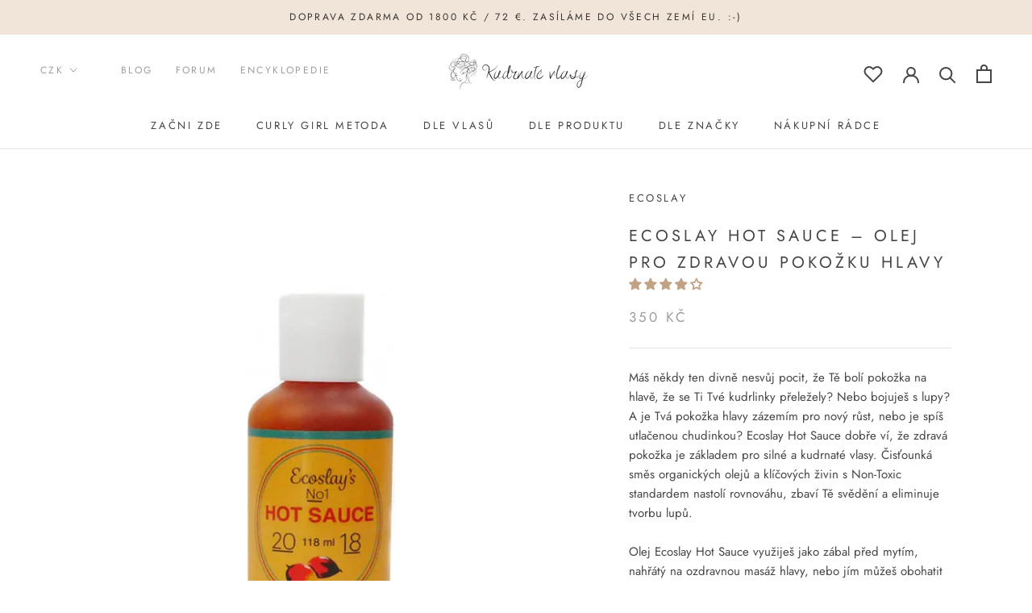

--- FILE ---
content_type: text/html; charset=utf-8
request_url: https://www.kudrnatevlasy.cz/products/ecoslay-hot-sauce
body_size: 70250
content:
<!doctype html>

<html class="no-js" lang="cs">
  <head>
    <meta charset="utf-8"> 
    <meta http-equiv="X-UA-Compatible" content="IE=edge,chrome=1">
    <meta name="viewport" content="width=device-width, initial-scale=1.0, height=device-height, minimum-scale=1.0, maximum-scale=1.0">
    <meta name="theme-color" content="">

    <title>
      Ecoslay Hot Sauce – Olej pro zdravou pokožku hlavy &ndash; Kudrnaté vlasy
    </title><meta name="description" content="Je Tvá pokožka hlavy utlačenou chudinkou? Ecoslay Hot Sauce plný klíčových živin s Non-Toxic standardem nastolí rovnováhu, zbaví Tě svědění a eliminuje tvorbu lupů ❤️ za SUPER CENU s dopravou do druhého dne!">
    
    <link rel="canonical" href="https://www.kudrnatevlasy.cz/products/ecoslay-hot-sauce"><link rel="shortcut icon" href="//www.kudrnatevlasy.cz/cdn/shop/files/favicon_1_96x.png?v=1614299572" type="image/png"><meta property="og:type" content="product">
  <meta property="og:title" content="Ecoslay Hot Sauce – Olej pro zdravou pokožku hlavy"><meta property="og:image" content="http://www.kudrnatevlasy.cz/cdn/shop/products/ecoslay-hot-sauce-min_1024x.jpg?v=1663233467">
    <meta property="og:image:secure_url" content="https://www.kudrnatevlasy.cz/cdn/shop/products/ecoslay-hot-sauce-min_1024x.jpg?v=1663233467"><meta property="product:price:amount" content="350.00">
  <meta property="product:price:currency" content="CZK"><meta property="og:description" content="Je Tvá pokožka hlavy utlačenou chudinkou? Ecoslay Hot Sauce plný klíčových živin s Non-Toxic standardem nastolí rovnováhu, zbaví Tě svědění a eliminuje tvorbu lupů ❤️ za SUPER CENU s dopravou do druhého dne!"><meta property="og:url" content="https://www.kudrnatevlasy.cz/products/ecoslay-hot-sauce">
<meta property="og:site_name" content="Kudrnaté vlasy"><meta name="twitter:card" content="summary"><meta name="twitter:title" content="Ecoslay Hot Sauce – Olej pro zdravou pokožku hlavy">
  <meta name="twitter:description" content="Máš někdy ten divně nesvůj pocit, že Tě bolí pokožka na hlavě, že se Ti Tvé kudrlinky přeležely? Nebo bojuješ s lupy? A je Tvá pokožka hlavy zázemím pro nový růst, nebo je spíš utlačenou chudinkou? Ecoslay Hot Sauce dobře ví, že zdravá pokožka je základem pro silné a kudrnaté vlasy. Čisťounká směs organických olejů a klíčových živin s Non-Toxic standardem nastolí rovnováhu, zbaví Tě svědění a eliminuje tvorbu lupů.
Olej Ecoslay Hot Sauce využiješ jako zábal před mytím, nahřátý na ozdravnou masáž hlavy, nebo jím můžeš obohatit oblíbený kondicionér.">
  <meta name="twitter:image" content="https://www.kudrnatevlasy.cz/cdn/shop/products/ecoslay-hot-sauce-min_600x600_crop_center.jpg?v=1663233467">

    <script>window.performance && window.performance.mark && window.performance.mark('shopify.content_for_header.start');</script><meta id="shopify-digital-wallet" name="shopify-digital-wallet" content="/41063710883/digital_wallets/dialog">
<link rel="alternate" type="application/json+oembed" href="https://www.kudrnatevlasy.cz/products/ecoslay-hot-sauce.oembed">
<script async="async" src="/checkouts/internal/preloads.js?locale=cs-CZ"></script>
<script id="shopify-features" type="application/json">{"accessToken":"f8507b1e1d287f6a3437a1a3b5cd400f","betas":["rich-media-storefront-analytics"],"domain":"www.kudrnatevlasy.cz","predictiveSearch":true,"shopId":41063710883,"locale":"cs"}</script>
<script>var Shopify = Shopify || {};
Shopify.shop = "kudrnatevlasy.myshopify.com";
Shopify.locale = "cs";
Shopify.currency = {"active":"CZK","rate":"1.0"};
Shopify.country = "CZ";
Shopify.theme = {"name":"Prestige - Sentry.io (1Jun 17:28)","id":127508218019,"schema_name":"Prestige","schema_version":"4.7.2","theme_store_id":855,"role":"main"};
Shopify.theme.handle = "null";
Shopify.theme.style = {"id":null,"handle":null};
Shopify.cdnHost = "www.kudrnatevlasy.cz/cdn";
Shopify.routes = Shopify.routes || {};
Shopify.routes.root = "/";</script>
<script type="module">!function(o){(o.Shopify=o.Shopify||{}).modules=!0}(window);</script>
<script>!function(o){function n(){var o=[];function n(){o.push(Array.prototype.slice.apply(arguments))}return n.q=o,n}var t=o.Shopify=o.Shopify||{};t.loadFeatures=n(),t.autoloadFeatures=n()}(window);</script>
<script id="shop-js-analytics" type="application/json">{"pageType":"product"}</script>
<script defer="defer" async type="module" src="//www.kudrnatevlasy.cz/cdn/shopifycloud/shop-js/modules/v2/client.init-shop-cart-sync_D3xuFVk8.cs.esm.js"></script>
<script defer="defer" async type="module" src="//www.kudrnatevlasy.cz/cdn/shopifycloud/shop-js/modules/v2/chunk.common_CKKvb8YV.esm.js"></script>
<script type="module">
  await import("//www.kudrnatevlasy.cz/cdn/shopifycloud/shop-js/modules/v2/client.init-shop-cart-sync_D3xuFVk8.cs.esm.js");
await import("//www.kudrnatevlasy.cz/cdn/shopifycloud/shop-js/modules/v2/chunk.common_CKKvb8YV.esm.js");

  window.Shopify.SignInWithShop?.initShopCartSync?.({"fedCMEnabled":true,"windoidEnabled":true});

</script>
<script>(function() {
  var isLoaded = false;
  function asyncLoad() {
    if (isLoaded) return;
    isLoaded = true;
    var urls = ["https:\/\/sales-notification-cdn.makeprosimp.com\/v1\/published\/44587\/bfa80b114e554c30ab95d12806b7ec5f\/30627\/app.js?v=1\u0026shop=kudrnatevlasy.myshopify.com","https:\/\/chimpstatic.com\/mcjs-connected\/js\/users\/5182d7f5363fd892a0a1769ca\/d7477cdfd36a66597e5e66952.js?shop=kudrnatevlasy.myshopify.com","https:\/\/cdn.shopify.com\/s\/files\/1\/0410\/6371\/0883\/t\/21\/assets\/subscribe-it.js?v=1676033326\u0026shop=kudrnatevlasy.myshopify.com","https:\/\/a.mailmunch.co\/widgets\/site-822992-a5aa8e5a0e3bf602d62743381e55b5d72fc48638.js?shop=kudrnatevlasy.myshopify.com","https:\/\/cdn.pushowl.com\/latest\/sdks\/pushowl-shopify.js?subdomain=kudrnatevlasy\u0026environment=production\u0026guid=5e8feb03-35ad-4319-b64b-5ab4bc890bd9\u0026shop=kudrnatevlasy.myshopify.com"];
    for (var i = 0; i < urls.length; i++) {
      var s = document.createElement('script');
      s.type = 'text/javascript';
      s.async = true;
      s.src = urls[i];
      var x = document.getElementsByTagName('script')[0];
      x.parentNode.insertBefore(s, x);
    }
  };
  if(window.attachEvent) {
    window.attachEvent('onload', asyncLoad);
  } else {
    window.addEventListener('load', asyncLoad, false);
  }
})();</script>
<script id="__st">var __st={"a":41063710883,"offset":3600,"reqid":"fed1abec-8a61-496c-95cf-84df5d6ba91b-1768998136","pageurl":"www.kudrnatevlasy.cz\/products\/ecoslay-hot-sauce","u":"f0be7423113a","p":"product","rtyp":"product","rid":7755770265816};</script>
<script>window.ShopifyPaypalV4VisibilityTracking = true;</script>
<script id="captcha-bootstrap">!function(){'use strict';const t='contact',e='account',n='new_comment',o=[[t,t],['blogs',n],['comments',n],[t,'customer']],c=[[e,'customer_login'],[e,'guest_login'],[e,'recover_customer_password'],[e,'create_customer']],r=t=>t.map((([t,e])=>`form[action*='/${t}']:not([data-nocaptcha='true']) input[name='form_type'][value='${e}']`)).join(','),a=t=>()=>t?[...document.querySelectorAll(t)].map((t=>t.form)):[];function s(){const t=[...o],e=r(t);return a(e)}const i='password',u='form_key',d=['recaptcha-v3-token','g-recaptcha-response','h-captcha-response',i],f=()=>{try{return window.sessionStorage}catch{return}},m='__shopify_v',_=t=>t.elements[u];function p(t,e,n=!1){try{const o=window.sessionStorage,c=JSON.parse(o.getItem(e)),{data:r}=function(t){const{data:e,action:n}=t;return t[m]||n?{data:e,action:n}:{data:t,action:n}}(c);for(const[e,n]of Object.entries(r))t.elements[e]&&(t.elements[e].value=n);n&&o.removeItem(e)}catch(o){console.error('form repopulation failed',{error:o})}}const l='form_type',E='cptcha';function T(t){t.dataset[E]=!0}const w=window,h=w.document,L='Shopify',v='ce_forms',y='captcha';let A=!1;((t,e)=>{const n=(g='f06e6c50-85a8-45c8-87d0-21a2b65856fe',I='https://cdn.shopify.com/shopifycloud/storefront-forms-hcaptcha/ce_storefront_forms_captcha_hcaptcha.v1.5.2.iife.js',D={infoText:'Chráněno technologií hCaptcha',privacyText:'Ochrana osobních údajů',termsText:'Podmínky'},(t,e,n)=>{const o=w[L][v],c=o.bindForm;if(c)return c(t,g,e,D).then(n);var r;o.q.push([[t,g,e,D],n]),r=I,A||(h.body.append(Object.assign(h.createElement('script'),{id:'captcha-provider',async:!0,src:r})),A=!0)});var g,I,D;w[L]=w[L]||{},w[L][v]=w[L][v]||{},w[L][v].q=[],w[L][y]=w[L][y]||{},w[L][y].protect=function(t,e){n(t,void 0,e),T(t)},Object.freeze(w[L][y]),function(t,e,n,w,h,L){const[v,y,A,g]=function(t,e,n){const i=e?o:[],u=t?c:[],d=[...i,...u],f=r(d),m=r(i),_=r(d.filter((([t,e])=>n.includes(e))));return[a(f),a(m),a(_),s()]}(w,h,L),I=t=>{const e=t.target;return e instanceof HTMLFormElement?e:e&&e.form},D=t=>v().includes(t);t.addEventListener('submit',(t=>{const e=I(t);if(!e)return;const n=D(e)&&!e.dataset.hcaptchaBound&&!e.dataset.recaptchaBound,o=_(e),c=g().includes(e)&&(!o||!o.value);(n||c)&&t.preventDefault(),c&&!n&&(function(t){try{if(!f())return;!function(t){const e=f();if(!e)return;const n=_(t);if(!n)return;const o=n.value;o&&e.removeItem(o)}(t);const e=Array.from(Array(32),(()=>Math.random().toString(36)[2])).join('');!function(t,e){_(t)||t.append(Object.assign(document.createElement('input'),{type:'hidden',name:u})),t.elements[u].value=e}(t,e),function(t,e){const n=f();if(!n)return;const o=[...t.querySelectorAll(`input[type='${i}']`)].map((({name:t})=>t)),c=[...d,...o],r={};for(const[a,s]of new FormData(t).entries())c.includes(a)||(r[a]=s);n.setItem(e,JSON.stringify({[m]:1,action:t.action,data:r}))}(t,e)}catch(e){console.error('failed to persist form',e)}}(e),e.submit())}));const S=(t,e)=>{t&&!t.dataset[E]&&(n(t,e.some((e=>e===t))),T(t))};for(const o of['focusin','change'])t.addEventListener(o,(t=>{const e=I(t);D(e)&&S(e,y())}));const B=e.get('form_key'),M=e.get(l),P=B&&M;t.addEventListener('DOMContentLoaded',(()=>{const t=y();if(P)for(const e of t)e.elements[l].value===M&&p(e,B);[...new Set([...A(),...v().filter((t=>'true'===t.dataset.shopifyCaptcha))])].forEach((e=>S(e,t)))}))}(h,new URLSearchParams(w.location.search),n,t,e,['guest_login'])})(!0,!1)}();</script>
<script integrity="sha256-4kQ18oKyAcykRKYeNunJcIwy7WH5gtpwJnB7kiuLZ1E=" data-source-attribution="shopify.loadfeatures" defer="defer" src="//www.kudrnatevlasy.cz/cdn/shopifycloud/storefront/assets/storefront/load_feature-a0a9edcb.js" crossorigin="anonymous"></script>
<script data-source-attribution="shopify.dynamic_checkout.dynamic.init">var Shopify=Shopify||{};Shopify.PaymentButton=Shopify.PaymentButton||{isStorefrontPortableWallets:!0,init:function(){window.Shopify.PaymentButton.init=function(){};var t=document.createElement("script");t.src="https://www.kudrnatevlasy.cz/cdn/shopifycloud/portable-wallets/latest/portable-wallets.cs.js",t.type="module",document.head.appendChild(t)}};
</script>
<script data-source-attribution="shopify.dynamic_checkout.buyer_consent">
  function portableWalletsHideBuyerConsent(e){var t=document.getElementById("shopify-buyer-consent"),n=document.getElementById("shopify-subscription-policy-button");t&&n&&(t.classList.add("hidden"),t.setAttribute("aria-hidden","true"),n.removeEventListener("click",e))}function portableWalletsShowBuyerConsent(e){var t=document.getElementById("shopify-buyer-consent"),n=document.getElementById("shopify-subscription-policy-button");t&&n&&(t.classList.remove("hidden"),t.removeAttribute("aria-hidden"),n.addEventListener("click",e))}window.Shopify?.PaymentButton&&(window.Shopify.PaymentButton.hideBuyerConsent=portableWalletsHideBuyerConsent,window.Shopify.PaymentButton.showBuyerConsent=portableWalletsShowBuyerConsent);
</script>
<script data-source-attribution="shopify.dynamic_checkout.cart.bootstrap">document.addEventListener("DOMContentLoaded",(function(){function t(){return document.querySelector("shopify-accelerated-checkout-cart, shopify-accelerated-checkout")}if(t())Shopify.PaymentButton.init();else{new MutationObserver((function(e,n){t()&&(Shopify.PaymentButton.init(),n.disconnect())})).observe(document.body,{childList:!0,subtree:!0})}}));
</script>
<script id='scb4127' type='text/javascript' async='' src='https://www.kudrnatevlasy.cz/cdn/shopifycloud/privacy-banner/storefront-banner.js'></script>
<script>window.performance && window.performance.mark && window.performance.mark('shopify.content_for_header.end');</script>

    <link rel="stylesheet" href="//www.kudrnatevlasy.cz/cdn/shop/t/21/assets/theme.scss.css?v=165635262700503708471767776629">
    <script src="//d2wy8f7a9ursnm.cloudfront.net/v7/bugsnag.min.js"></script>
    <script>Bugsnag.start({ apiKey: '62a9894a8d00ac3823a8fa9cb649c690', appVersion: '1.7.2-bugsnag' })</script>
    <script>
      // This allows to expose several variables to the global scope, to be used in scripts
      window.theme = {
        pageType: "product",
        moneyFormat: "\u003cspan class=money\u003e{{amount}} Kč\u003c\/span\u003e",
        moneyWithCurrencyFormat: "\u003cspan class=money\u003e{{amount}} Kč\u003c\/span\u003e",
        productImageSize: "natural",
        searchMode: "product,article",
        showPageTransition: false,
        showElementStaggering: true,
        showImageZooming: true
      };

      window.routes = {
        rootUrl: "\/",
        cartUrl: "\/cart",
        cartAddUrl: "\/cart\/add",
        cartChangeUrl: "\/cart\/change",
        searchUrl: "\/search",
        productRecommendationsUrl: "\/recommendations\/products"
      };

      window.languages = {
        cartAddNote: "Přidat poznámku k objednávce",
        cartEditNote: "Upravit poznámku",
        productImageLoadingError: "Tento obrázek nelze načíst. Zkuste stránku znovu načíst.",
        productFormAddToCart: "Přidat do košíku",
        productFormUnavailable: "Produkt zatím nenabízíme",
        productFormSoldOut: "Vyprodáno",
        shippingEstimatorOneResult: "1 možnost dopravy:",
        shippingEstimatorMoreResults: "{{count}} možnosti dopravy:",
        shippingEstimatorNoResults: "Nebyla nalezena žádná možnost dopravy"
      };

      window.lazySizesConfig = {
        loadHidden: false,
        hFac: 0.5,
        expFactor: 2,
        ricTimeout: 150,
        lazyClass: 'Image--lazyLoad',
        loadingClass: 'Image--lazyLoading',
        loadedClass: 'Image--lazyLoaded'
      };

      document.documentElement.className = document.documentElement.className.replace('no-js', 'js');
      document.documentElement.style.setProperty('--window-height', window.innerHeight + 'px');

      // We do a quick detection of some features (we could use Modernizr but for so little...)
      (function() {
        document.documentElement.className += ((window.CSS && window.CSS.supports('(position: sticky) or (position: -webkit-sticky)')) ? ' supports-sticky' : ' no-supports-sticky');
        document.documentElement.className += (window.matchMedia('(-moz-touch-enabled: 1), (hover: none)')).matches ? ' no-supports-hover' : ' supports-hover';
      }());var storeCurrencyList = ["CZK","EUR","GBP","USD"];
    </script>

    <script src="//www.kudrnatevlasy.cz/cdn/shop/t/21/assets/lazysizes.min.js?v=174358363404432586981632907377" async></script><script src="https://polyfill-fastly.net/v3/polyfill.min.js?unknown=polyfill&features=fetch,Element.prototype.closest,Element.prototype.remove,Element.prototype.classList,Array.prototype.includes,Array.prototype.fill,Object.assign,CustomEvent,IntersectionObserver,IntersectionObserverEntry,URL" defer></script>
    <script src="//www.kudrnatevlasy.cz/cdn/shop/t/21/assets/libs.min.js?v=26178543184394469741632907378" defer></script>
    <script src="//www.kudrnatevlasy.cz/cdn/shop/t/21/assets/theme.min.js?v=35474935370608510211632907389" defer></script>
    <script src="//www.kudrnatevlasy.cz/cdn/shop/t/21/assets/custom.min.js?v=107038903474558127301632907364" defer></script>
    <script src="//cdn.shopify.com/s/javascripts/currencies.js" defer></script>

    <script>
      (function () {
        window.onpageshow = function() {
          if (window.theme.showPageTransition) {
            var pageTransition = document.querySelector('.PageTransition');

            if (pageTransition) {
              pageTransition.style.visibility = 'visible';
              pageTransition.style.opacity = '0';
            }
          }

          // When the page is loaded from the cache, we have to reload the cart content
          document.documentElement.dispatchEvent(new CustomEvent('cart:refresh', {
            bubbles: true
          }));
        };
      })();
    </script>

    
  <script type="application/ld+json">
  {
    "@context": "http://schema.org",
    "@type": "Product",
  "@id": "https:\/\/www.kudrnatevlasy.cz\/products\/ecoslay-hot-sauce#product",
    "offers": [{
          "@type": "Offer",
          "name": "118 ml",
          "availability":"https://schema.org/InStock",
          "price": 350.0,
          "priceCurrency": "CZK",
          "priceValidUntil": "2026-01-31","sku": "ecoslay-hot-sauce","url": "/products/ecoslay-hot-sauce/products/ecoslay-hot-sauce?variant=43090777669848"
        }
],
      "mpn": "ECOSLAY012",
      "productId": "ECOSLAY012",
    "brand": {
      "name": "Ecoslay"
    },
    "name": "Ecoslay Hot Sauce – Olej pro zdravou pokožku hlavy",
    "description": "Máš někdy ten divně nesvůj pocit, že Tě bolí pokožka na hlavě, že se Ti Tvé kudrlinky přeležely? Nebo bojuješ s lupy? A je Tvá pokožka hlavy zázemím pro nový růst, nebo je spíš utlačenou chudinkou? Ecoslay Hot Sauce dobře ví, že zdravá pokožka je základem pro silné a kudrnaté vlasy. Čisťounká směs organických olejů a klíčových živin s Non-Toxic standardem nastolí rovnováhu, zbaví Tě svědění a eliminuje tvorbu lupů.\nOlej Ecoslay Hot Sauce využiješ jako zábal před mytím, nahřátý na ozdravnou masáž hlavy, nebo jím můžeš obohatit oblíbený kondicionér.",
    "category": "Přípravky proti vypadávání vlasů",
    "url": "/products/ecoslay-hot-sauce/products/ecoslay-hot-sauce",
    "sku": "ecoslay-hot-sauce",
    "image": {
      "@type": "ImageObject",
      "url": "https://www.kudrnatevlasy.cz/cdn/shop/products/ecoslay-hot-sauce-min_1024x.jpg?v=1663233467",
      "image": "https://www.kudrnatevlasy.cz/cdn/shop/products/ecoslay-hot-sauce-min_1024x.jpg?v=1663233467",
      "name": "Ecoslay Hot Sauce",
      "width": "1024",
      "height": "1024"
    }
  }
  </script>



  <script type="application/ld+json">
  {
    "@context": "http://schema.org",
    "@type": "BreadcrumbList",
  "itemListElement": [{
      "@type": "ListItem",
      "position": 1,
      "name": "Translation missing: cs.general.breadcrumb.home",
      "item": "https://www.kudrnatevlasy.cz"
    },{
          "@type": "ListItem",
          "position": 2,
          "name": "Ecoslay Hot Sauce – Olej pro zdravou pokožku hlavy",
          "item": "https://www.kudrnatevlasy.cz/products/ecoslay-hot-sauce"
        }]
  }
  </script>


    <!--begin-boost-pfs-filter-css-->

    <link rel="preload stylesheet" href="//www.kudrnatevlasy.cz/cdn/shop/t/21/assets/boost-pfs-instant-search.css?v=117622479562182536471632907406" as="style"><link href="//www.kudrnatevlasy.cz/cdn/shop/t/21/assets/boost-pfs-custom.css?v=6236301241156118851715518532" rel="stylesheet" type="text/css" media="all" />
<style data-id="boost-pfs-style" type="text/css">
    .boost-pfs-filter-option-title-text {color: rgba(0,0,0,1);font-size: 14px;font-weight: 400;text-transform: uppercase;}

   .boost-pfs-filter-tree-v .boost-pfs-filter-option-title-text:before {border-top-color: rgba(0,0,0,1);}
    .boost-pfs-filter-tree-v .boost-pfs-filter-option.boost-pfs-filter-option-collapsed .boost-pfs-filter-option-title-text:before {border-bottom-color: rgba(0,0,0,1);}
    .boost-pfs-filter-tree-h .boost-pfs-filter-option-title-heading:before {border-right-color: rgba(0,0,0,1);
        border-bottom-color: rgba(0,0,0,1);}

    .boost-pfs-filter-refine-by .boost-pfs-filter-option-title h3 {color: rgba(0,0,0,1);}

    .boost-pfs-filter-option-content .boost-pfs-filter-option-item-list .boost-pfs-filter-option-item button,
    .boost-pfs-filter-option-content .boost-pfs-filter-option-item-list .boost-pfs-filter-option-item .boost-pfs-filter-button,
    .boost-pfs-filter-option-range-amount input,
    .boost-pfs-filter-tree-v .boost-pfs-filter-refine-by .boost-pfs-filter-refine-by-items .refine-by-item,
    .boost-pfs-filter-refine-by-wrapper-v .boost-pfs-filter-refine-by .boost-pfs-filter-refine-by-items .refine-by-item,
    .boost-pfs-filter-refine-by .boost-pfs-filter-option-title,
    .boost-pfs-filter-refine-by .boost-pfs-filter-refine-by-items .refine-by-item>a,
    .boost-pfs-filter-refine-by>span,
    .boost-pfs-filter-clear,
    .boost-pfs-filter-clear-all{color: rgba(0,0,0,1);font-size: 14px;}
    .boost-pfs-filter-tree-h .boost-pfs-filter-pc .boost-pfs-filter-refine-by-items .refine-by-item .boost-pfs-filter-clear .refine-by-type, 
    .boost-pfs-filter-refine-by-wrapper-h .boost-pfs-filter-pc .boost-pfs-filter-refine-by-items .refine-by-item .boost-pfs-filter-clear .refine-by-type {color: rgba(0,0,0,1);}

    .boost-pfs-filter-option-multi-level-collections .boost-pfs-filter-option-multi-level-list .boost-pfs-filter-option-item .boost-pfs-filter-button-arrow .boost-pfs-arrow:before,
    .boost-pfs-filter-option-multi-level-tag .boost-pfs-filter-option-multi-level-list .boost-pfs-filter-option-item .boost-pfs-filter-button-arrow .boost-pfs-arrow:before {border-right: 1px solid rgba(0,0,0,1);
        border-bottom: 1px solid rgba(0,0,0,1);}

    .boost-pfs-filter-refine-by-wrapper-v .boost-pfs-filter-refine-by .boost-pfs-filter-refine-by-items .refine-by-item .boost-pfs-filter-clear:after, 
    .boost-pfs-filter-refine-by-wrapper-v .boost-pfs-filter-refine-by .boost-pfs-filter-refine-by-items .refine-by-item .boost-pfs-filter-clear:before, 
    .boost-pfs-filter-tree-v .boost-pfs-filter-refine-by .boost-pfs-filter-refine-by-items .refine-by-item .boost-pfs-filter-clear:after, 
    .boost-pfs-filter-tree-v .boost-pfs-filter-refine-by .boost-pfs-filter-refine-by-items .refine-by-item .boost-pfs-filter-clear:before,
    .boost-pfs-filter-refine-by-wrapper-h .boost-pfs-filter-pc .boost-pfs-filter-refine-by-items .refine-by-item .boost-pfs-filter-clear:after, 
    .boost-pfs-filter-refine-by-wrapper-h .boost-pfs-filter-pc .boost-pfs-filter-refine-by-items .refine-by-item .boost-pfs-filter-clear:before, 
    .boost-pfs-filter-tree-h .boost-pfs-filter-pc .boost-pfs-filter-refine-by-items .refine-by-item .boost-pfs-filter-clear:after, 
    .boost-pfs-filter-tree-h .boost-pfs-filter-pc .boost-pfs-filter-refine-by-items .refine-by-item .boost-pfs-filter-clear:before {border-top-color: rgba(0,0,0,1);}
    .boost-pfs-filter-option-range-slider .noUi-value-horizontal {color: rgba(0,0,0,1);}

    .boost-pfs-filter-tree-mobile-button button,
    .boost-pfs-filter-top-sorting-mobile button {}
    .boost-pfs-filter-top-sorting-mobile button>span:after {}
  </style>
    <!--end-boost-pfs-filter-css-->


    
<script>window.__pagefly_analytics_settings__={"acceptTracking":false};</script>

    
    
<!-- Start of Judge.me Core -->
<link rel="dns-prefetch" href="https://cdn.judge.me/">
<script data-cfasync='false' class='jdgm-settings-script'>window.jdgmSettings={"pagination":5,"disable_web_reviews":false,"badge_no_review_text":"Žádné recenze","badge_n_reviews_text":"{{ n }} recenze/recenzí","badge_star_color":"#c2a284","hide_badge_preview_if_no_reviews":true,"badge_hide_text":false,"enforce_center_preview_badge":false,"widget_title":"Recenze zákazníků","widget_open_form_text":"Napsat recenzi","widget_close_form_text":"Zrušit recenzi","widget_refresh_page_text":"Obnovit stránku","widget_summary_text":"Na základě {{ number_of_reviews }} recenze/recenzí","widget_no_review_text":"Buďte první, kdo napíše recenzi","widget_name_field_text":"Jméno pro zobrazení","widget_verified_name_field_text":"Jméno","widget_name_placeholder_text":"Zadej jméno (veřejné)","widget_required_field_error_text":"Toto pole je povinné.","widget_email_field_text":"E-mailová adresa","widget_verified_email_field_text":"E-mail (soukromý, nelze editovat)","widget_email_placeholder_text":"Zadej e-mail (soukromý)","widget_email_field_error_text":"Prosím zadej platnou emailovou adresu.","widget_rating_field_text":"Tvé hodnocení","widget_review_title_field_text":"Nadpis (volitelný)","widget_review_title_placeholder_text":"Tvůj nadpis","widget_review_body_field_text":"Co bys o produktu řekla?","widget_review_body_placeholder_text":"Sem napiš svou zkušenost","widget_pictures_field_text":"Tvé foto nebo video (pochlub se nám! :)","widget_submit_review_text":"Odeslat recenzi","widget_submit_verified_review_text":"Odeslat recenzi","widget_submit_success_msg_with_auto_publish":"Díky, vážíme si každé recenze! Pokud máš Curly Girl účet, přidali jsme Ti za ni 50 kreditů. ;)","widget_submit_success_msg_no_auto_publish":"Hotovo! Pokud máš Curly Girl účet, přidali jsme Ti 50 kreditů. ;)","widget_show_default_reviews_out_of_total_text":"Zobrazuje se {{ n_reviews_shown }} z {{ n_reviews }} recenzí.","widget_show_all_link_text":"Zobrazit vše","widget_show_less_link_text":"Zobrazit méně","widget_author_said_text":"{{ reviewer_name }} řekl/a:","widget_days_text":"před {{ n }} dny","widget_weeks_text":"před {{ n }} týdnem/týdny","widget_months_text":"před {{ n }} měsícem/měsíci","widget_years_text":"před {{ n }} rokem/lety","widget_yesterday_text":"Včera","widget_today_text":"Dnes","widget_replied_text":"Karolina z {{ shop_name }} odpověděla","widget_read_more_text":"Více","widget_reviewer_name_as_initial":"","widget_rating_filter_color":"#c2a284","widget_rating_filter_see_all_text":"Zobrazit všechny recenze","widget_sorting_most_recent_text":"Nejnovější","widget_sorting_highest_rating_text":"Nejvyšší hodnocení","widget_sorting_lowest_rating_text":"Nejnižší hodnocení","widget_sorting_with_pictures_text":"Pouze s fotografií","widget_sorting_most_helpful_text":"Nejužitečnější","widget_open_question_form_text":"Položit otázku","widget_reviews_subtab_text":"Recenze","widget_questions_subtab_text":"Otázky","widget_question_label_text":"Otázka","widget_answer_label_text":"Odpověď","widget_question_placeholder_text":"Zeptej se zde","widget_submit_question_text":"Odeslat otázku","widget_question_submit_success_text":"Děkujeme za otázku! Jakmile k ní přibude odpověď, dáme Ti vědět.","widget_star_color":"#c2a284","verified_badge_text":"Ověřeno","verified_badge_bg_color":"","verified_badge_text_color":"","verified_badge_placement":"left-of-reviewer-name","widget_review_max_height":10,"widget_hide_border":true,"widget_social_share":false,"widget_thumb":true,"widget_review_location_show":false,"widget_location_format":"country_iso_code","all_reviews_include_out_of_store_products":true,"all_reviews_out_of_store_text":".","all_reviews_pagination":100,"all_reviews_product_name_prefix_text":"o","enable_review_pictures":true,"enable_question_anwser":true,"widget_theme":"leex","review_date_format":"dd/mm/yyyy","default_sort_method":"most-recent","widget_product_reviews_subtab_text":"Recenze produktů","widget_shop_reviews_subtab_text":"Recenze obchodu","widget_other_products_reviews_text":"Recenze pro ostatní produkty","widget_store_reviews_subtab_text":"Recenze obchodu","widget_no_store_reviews_text":"Tento obchod dosud neobdržel žádné recenze","widget_web_restriction_product_reviews_text":"Tento produkt ještě nemá žádné recenze","widget_no_items_text":"Nenalezeny žádné položky","widget_show_more_text":"Zobrazit více","widget_write_a_store_review_text":"Napsat recenzi obchodu","widget_other_languages_heading":"Recenze v jiných jazycích","widget_translate_review_text":"Přeložit recenzi do {{ language }}","widget_translating_review_text":"Překládá se...","widget_show_original_translation_text":"Zobrazit originál ({{ language }})","widget_translate_review_failed_text":"Recenzi se nepodařilo přeložit.","widget_translate_review_retry_text":"Zkusit znovu","widget_translate_review_try_again_later_text":"Zkuste to znovu později","show_product_url_for_grouped_product":false,"widget_sorting_pictures_first_text":"Recenze s fotografií","show_pictures_on_all_rev_page_mobile":false,"show_pictures_on_all_rev_page_desktop":false,"floating_tab_hide_mobile_install_preference":false,"floating_tab_button_name":"★ Curl Talk","floating_tab_title":"CURLY GIRLS HODNOTÍ","floating_tab_button_color":"","floating_tab_button_background_color":"","floating_tab_url":"","floating_tab_url_enabled":false,"floating_tab_tab_style":"text","all_reviews_text_badge_text":"Zákazníci nás hodnotí {{ shop.metafields.judgeme.all_reviews_rating | round: 1 }}/5 na základě {{ shop.metafields.judgeme.all_reviews_count }} recenzí.","all_reviews_text_badge_text_branded_style":"{{ shop.metafields.judgeme.all_reviews_rating | round: 1 }} z 5 hvězdiček na základě {{ shop.metafields.judgeme.all_reviews_count }} recenzí","is_all_reviews_text_badge_a_link":false,"show_stars_for_all_reviews_text_badge":false,"all_reviews_text_badge_url":"","all_reviews_text_style":"text","all_reviews_text_color_style":"judgeme_brand_color","all_reviews_text_color":"#108474","all_reviews_text_show_jm_brand":true,"featured_carousel_show_header":true,"featured_carousel_title":"Nechte zákazníky mluvit za nás","testimonials_carousel_title":"Zákazníci nás říkají","videos_carousel_title":"Skutečné příběhy zákazníků","cards_carousel_title":"Zákazníci nás říkají","featured_carousel_count_text":"z {{ n }} recenzí","featured_carousel_add_link_to_all_reviews_page":false,"featured_carousel_url":"","featured_carousel_show_images":true,"featured_carousel_autoslide_interval":5,"featured_carousel_arrows_on_the_sides":false,"featured_carousel_height":250,"featured_carousel_width":80,"featured_carousel_image_size":0,"featured_carousel_image_height":250,"featured_carousel_arrow_color":"#eeeeee","verified_count_badge_style":"vintage","verified_count_badge_orientation":"horizontal","verified_count_badge_color_style":"judgeme_brand_color","verified_count_badge_color":"#108474","is_verified_count_badge_a_link":false,"verified_count_badge_url":"","verified_count_badge_show_jm_brand":true,"widget_rating_preset_default":5,"widget_first_sub_tab":"product-reviews","widget_show_histogram":true,"widget_histogram_use_custom_color":true,"widget_pagination_use_custom_color":false,"widget_star_use_custom_color":true,"widget_verified_badge_use_custom_color":false,"widget_write_review_use_custom_color":false,"picture_reminder_submit_button":"Upload Pictures","enable_review_videos":true,"mute_video_by_default":false,"widget_sorting_videos_first_text":"Recenze s videem","widget_review_pending_text":"Čeká na schválení","featured_carousel_items_for_large_screen":3,"social_share_options_order":"Facebook,Twitter","remove_microdata_snippet":true,"disable_json_ld":false,"enable_json_ld_products":false,"preview_badge_show_question_text":false,"preview_badge_no_question_text":"Žádné otázky","preview_badge_n_question_text":"{{ number_of_questions }} otázka/otázek","qa_badge_show_icon":false,"qa_badge_position":"same-row","remove_judgeme_branding":true,"widget_add_search_bar":false,"widget_search_bar_placeholder":"Hledat","widget_sorting_verified_only_text":"Pouze ověřené","featured_carousel_theme":"default","featured_carousel_show_rating":true,"featured_carousel_show_title":true,"featured_carousel_show_body":true,"featured_carousel_show_date":false,"featured_carousel_show_reviewer":true,"featured_carousel_show_product":false,"featured_carousel_header_background_color":"#108474","featured_carousel_header_text_color":"#ffffff","featured_carousel_name_product_separator":"reviewed","featured_carousel_full_star_background":"#108474","featured_carousel_empty_star_background":"#dadada","featured_carousel_vertical_theme_background":"#f9fafb","featured_carousel_verified_badge_enable":false,"featured_carousel_verified_badge_color":"#108474","featured_carousel_border_style":"round","featured_carousel_review_line_length_limit":3,"featured_carousel_more_reviews_button_text":"Číst více recenzí","featured_carousel_view_product_button_text":"Zobrazit produkt","all_reviews_page_load_reviews_on":"scroll","all_reviews_page_load_more_text":"Načíst více recenzí","disable_fb_tab_reviews":false,"enable_ajax_cdn_cache":false,"widget_public_name_text":"zobrazeno veřejně jako","default_reviewer_name":"John Smith","default_reviewer_name_has_non_latin":true,"widget_reviewer_anonymous":"Anonymní","medals_widget_title":"Judge.me Medaile za recenze","medals_widget_background_color":"#f9fafb","medals_widget_position":"footer_all_pages","medals_widget_border_color":"#f9fafb","medals_widget_verified_text_position":"left","medals_widget_use_monochromatic_version":false,"medals_widget_elements_color":"#108474","show_reviewer_avatar":true,"widget_invalid_yt_video_url_error_text":"Neplatná URL adresa YouTube videa","widget_max_length_field_error_text":"Zadejte prosím ne více než {0} znaků.","widget_show_country_flag":false,"widget_show_collected_via_shop_app":true,"widget_verified_by_shop_badge_style":"light","widget_verified_by_shop_text":"Ověřeno obchodem","widget_show_photo_gallery":false,"widget_load_with_code_splitting":true,"widget_ugc_install_preference":false,"widget_ugc_title":"Vyrobeno námi, sdíleno vámi","widget_ugc_subtitle":"Označte nás, abyste viděli svou fotografii na naší stránce","widget_ugc_arrows_color":"#ffffff","widget_ugc_primary_button_text":"Koupit nyní","widget_ugc_primary_button_background_color":"#108474","widget_ugc_primary_button_text_color":"#ffffff","widget_ugc_primary_button_border_width":"0","widget_ugc_primary_button_border_style":"none","widget_ugc_primary_button_border_color":"#108474","widget_ugc_primary_button_border_radius":"25","widget_ugc_secondary_button_text":"Načíst více","widget_ugc_secondary_button_background_color":"#ffffff","widget_ugc_secondary_button_text_color":"#108474","widget_ugc_secondary_button_border_width":"2","widget_ugc_secondary_button_border_style":"solid","widget_ugc_secondary_button_border_color":"#108474","widget_ugc_secondary_button_border_radius":"25","widget_ugc_reviews_button_text":"Zobrazit recenze","widget_ugc_reviews_button_background_color":"#ffffff","widget_ugc_reviews_button_text_color":"#108474","widget_ugc_reviews_button_border_width":"2","widget_ugc_reviews_button_border_style":"solid","widget_ugc_reviews_button_border_color":"#108474","widget_ugc_reviews_button_border_radius":"25","widget_ugc_reviews_button_link_to":"judgeme-reviews-page","widget_ugc_show_post_date":true,"widget_ugc_max_width":"800","widget_rating_metafield_value_type":true,"widget_primary_color":"#108474","widget_enable_secondary_color":false,"widget_secondary_color":"#edf5f5","widget_summary_average_rating_text":"{{ average_rating }} z 5","widget_media_grid_title":"Fotografie a videa zákazníků","widget_media_grid_see_more_text":"Zobrazit více","widget_round_style":false,"widget_show_product_medals":true,"widget_verified_by_judgeme_text":"Ověřeno službou Judge.me","widget_show_store_medals":true,"widget_verified_by_judgeme_text_in_store_medals":"Ověřeno službou Judge.me","widget_media_field_exceed_quantity_message":"Omlouváme se, můžeme přijmout pouze {{ max_media }} pro jednu recenzi.","widget_media_field_exceed_limit_message":"{{ file_name }} je příliš velký, vyberte prosím {{ media_type }} menší než {{ size_limit }}MB.","widget_review_submitted_text":"Recenze odeslána!","widget_question_submitted_text":"Otázka odeslána!","widget_close_form_text_question":"Zrušit","widget_write_your_answer_here_text":"Napište svou odpověď zde","widget_enabled_branded_link":true,"widget_show_collected_by_judgeme":false,"widget_reviewer_name_color":"","widget_write_review_text_color":"","widget_write_review_bg_color":"","widget_collected_by_judgeme_text":"shromážděno službou Judge.me","widget_pagination_type":"standard","widget_load_more_text":"Načíst více","widget_load_more_color":"#108474","widget_full_review_text":"Celá recenze","widget_read_more_reviews_text":"Číst více recenzí","widget_read_questions_text":"Číst otázky","widget_questions_and_answers_text":"Otázky a odpovědi","widget_verified_by_text":"Ověřeno","widget_verified_text":"Ověřeno","widget_number_of_reviews_text":"{{ number_of_reviews }} recenzí","widget_back_button_text":"Zpět","widget_next_button_text":"Další","widget_custom_forms_filter_button":"Filtry","custom_forms_style":"vertical","widget_show_review_information":false,"how_reviews_are_collected":"Jak jsou recenze shromažďovány?","widget_show_review_keywords":false,"widget_gdpr_statement":"Jak používáme vaše údaje: Budeme vás kontaktovat pouze ohledně recenze, kterou jste zanechali, a pouze v případě potřeby. Odesláním své recenze souhlasíte s \u003ca href='https://judge.me/terms' target='_blank' rel='nofollow noopener'\u003epodmínkami\u003c/a\u003e, \u003ca href='https://judge.me/privacy' target='_blank' rel='nofollow noopener'\u003eochranou soukromí\u003c/a\u003e a \u003ca href='https://judge.me/content-policy' target='_blank' rel='nofollow noopener'\u003eobsahovými zásadami\u003c/a\u003e Judge.me.","widget_multilingual_sorting_enabled":false,"widget_translate_review_content_enabled":false,"widget_translate_review_content_method":"manual","popup_widget_review_selection":"automatically_with_pictures","popup_widget_round_border_style":true,"popup_widget_show_title":true,"popup_widget_show_body":true,"popup_widget_show_reviewer":false,"popup_widget_show_product":true,"popup_widget_show_pictures":true,"popup_widget_use_review_picture":true,"popup_widget_show_on_home_page":true,"popup_widget_show_on_product_page":true,"popup_widget_show_on_collection_page":true,"popup_widget_show_on_cart_page":true,"popup_widget_position":"bottom_left","popup_widget_first_review_delay":5,"popup_widget_duration":5,"popup_widget_interval":5,"popup_widget_review_count":5,"popup_widget_hide_on_mobile":true,"review_snippet_widget_round_border_style":true,"review_snippet_widget_card_color":"#FFFFFF","review_snippet_widget_slider_arrows_background_color":"#FFFFFF","review_snippet_widget_slider_arrows_color":"#000000","review_snippet_widget_star_color":"#108474","show_product_variant":false,"all_reviews_product_variant_label_text":"Varianta: ","widget_show_verified_branding":false,"widget_ai_summary_title":"Zákazníci říkají","widget_ai_summary_disclaimer":"Souhrn recenzí poháněný umělou inteligencí na základě nedávných zákaznických recenzí","widget_show_ai_summary":false,"widget_show_ai_summary_bg":false,"widget_show_review_title_input":true,"redirect_reviewers_invited_via_email":"review_widget","request_store_review_after_product_review":false,"request_review_other_products_in_order":false,"review_form_color_scheme":"default","review_form_corner_style":"square","review_form_star_color":{},"review_form_text_color":"#333333","review_form_background_color":"#ffffff","review_form_field_background_color":"#fafafa","review_form_button_color":{},"review_form_button_text_color":"#ffffff","review_form_modal_overlay_color":"#000000","review_content_screen_title_text":"Jak byste ohodnotili tento produkt?","review_content_introduction_text":"Byli bychom rádi, kdybyste se podělili o svou zkušenost.","store_review_form_title_text":"Jak byste ohodnotili tento obchod?","store_review_form_introduction_text":"Byli bychom rádi, kdybyste se podělili o svou zkušenost.","show_review_guidance_text":true,"one_star_review_guidance_text":"Slabý","five_star_review_guidance_text":"Výborný","customer_information_screen_title_text":"O vás","customer_information_introduction_text":"Řekněte nám více o sobě.","custom_questions_screen_title_text":"Váš zážitek podrobněji","custom_questions_introduction_text":"Zde je několik otázek, které nám pomohou lépe pochopit váš zážitek.","review_submitted_screen_title_text":"Děkujeme za vaši recenzi!","review_submitted_screen_thank_you_text":"Zpracováváme ji a brzy se objeví v obchodě.","review_submitted_screen_email_verification_text":"Prosím, potvrďte svůj e-mail kliknutím na odkaz, který jsme vám právě poslali. Pomáhá nám to udržet recenze autentické.","review_submitted_request_store_review_text":"Chtěli byste se podělit o svou zkušenost s nakupováním u nás?","review_submitted_review_other_products_text":"Chtěli byste recenzovat tyto produkty?","store_review_screen_title_text":"Chtěli byste se podělit o svou zkušenost s nakupováním u nás?","store_review_introduction_text":"Cítíme se vážně k vaši zpětné vazbě a používáme ji k vylepšení našich produktů a služeb.","reviewer_media_screen_title_picture_text":"Sdílet fotku","reviewer_media_introduction_picture_text":"Nahrajte fotku na podporu své recenze.","reviewer_media_screen_title_video_text":"Sdílet video","reviewer_media_introduction_video_text":"Nahrajte video na podporu své recenze.","reviewer_media_screen_title_picture_or_video_text":"Sdílet fotku nebo video","reviewer_media_introduction_picture_or_video_text":"Nahrajte fotku nebo video na podporu své recenze.","reviewer_media_youtube_url_text":"Vložte svůj Youtube URL zde","advanced_settings_next_step_button_text":"Další","advanced_settings_close_review_button_text":"Zavřít","modal_write_review_flow":false,"write_review_flow_required_text":"Povinné","write_review_flow_privacy_message_text":"Cítíme se vážně k vaši soukromí.","write_review_flow_anonymous_text":"Recenze jako anonymní","write_review_flow_visibility_text":"Toto nebude viditelné pro ostatní zákazníky.","write_review_flow_multiple_selection_help_text":"Vyberte kolik chcete","write_review_flow_single_selection_help_text":"Vyberte jednu možnost","write_review_flow_required_field_error_text":"Toto pole je povinné","write_review_flow_invalid_email_error_text":"Zadejte prosím platnou e-mailovou adresu","write_review_flow_max_length_error_text":"Max. {{ max_length }} znaků.","write_review_flow_media_upload_text":"\u003cb\u003eKlikněte pro nahrání\u003c/b\u003e nebo přetáhněte a pusťte","write_review_flow_gdpr_statement":"Budeme vás kontaktovat pouze v souvislosti s vaší recenzí, pokud to bude nutné. Odesláním recenze souhlasíte s našimi \u003ca href='https://judge.me/terms' target='_blank' rel='nofollow noopener'\u003epodmínkami použití\u003c/a\u003e a \u003ca href='https://judge.me/privacy' target='_blank' rel='nofollow noopener'\u003ezásadami ochrany osobních údajů\u003c/a\u003e.","rating_only_reviews_enabled":false,"show_negative_reviews_help_screen":false,"new_review_flow_help_screen_rating_threshold":3,"negative_review_resolution_screen_title_text":"Řekněte nám více","negative_review_resolution_text":"Vaše zkušenost je pro nás důležitá. Pokud se vyskytly problémy s vaším nákupem, jsme tu, abychom pomohli. Neváhejte nás kontaktovat, rádi bychom měli příležitost věci napravit.","negative_review_resolution_button_text":"Kontaktujte nás","negative_review_resolution_proceed_with_review_text":"Zanechte recenzi","negative_review_resolution_subject":"Problém s nákupem od {{ shop_name }}.{{ order_name }}","preview_badge_collection_page_install_status":false,"widget_review_custom_css":"","preview_badge_custom_css":"","preview_badge_stars_count":"5-stars","featured_carousel_custom_css":"","floating_tab_custom_css":"","all_reviews_widget_custom_css":"","medals_widget_custom_css":"","verified_badge_custom_css":"","all_reviews_text_custom_css":"","transparency_badges_collected_via_store_invite":false,"transparency_badges_from_another_provider":false,"transparency_badges_collected_from_store_visitor":false,"transparency_badges_collected_by_verified_review_provider":false,"transparency_badges_earned_reward":false,"transparency_badges_collected_via_store_invite_text":"Recenze shromážděna prostřednictvím pozvánky na obchod","transparency_badges_from_another_provider_text":"Recenze shromážděna od jiného poskytovatele","transparency_badges_collected_from_store_visitor_text":"Recenze shromážděna od návštěvníka obchodu","transparency_badges_written_in_google_text":"Recenze napsaná v Google","transparency_badges_written_in_etsy_text":"Recenze napsaná v Etsy","transparency_badges_written_in_shop_app_text":"Recenze napsaná v Shop App","transparency_badges_earned_reward_text":"Recenze získala odměnu za budoucí nákup","product_review_widget_per_page":10,"widget_store_review_label_text":"Recenze obchodu","checkout_comment_extension_title_on_product_page":"Customer Comments","checkout_comment_extension_num_latest_comment_show":5,"checkout_comment_extension_format":"name_and_timestamp","checkout_comment_customer_name":"last_initial","checkout_comment_comment_notification":true,"preview_badge_collection_page_install_preference":true,"preview_badge_home_page_install_preference":false,"preview_badge_product_page_install_preference":true,"review_widget_install_preference":"","review_carousel_install_preference":false,"floating_reviews_tab_install_preference":"left","verified_reviews_count_badge_install_preference":false,"all_reviews_text_install_preference":false,"review_widget_best_location":true,"judgeme_medals_install_preference":false,"review_widget_revamp_enabled":false,"review_widget_qna_enabled":false,"review_widget_header_theme":"minimal","review_widget_widget_title_enabled":true,"review_widget_header_text_size":"medium","review_widget_header_text_weight":"regular","review_widget_average_rating_style":"compact","review_widget_bar_chart_enabled":true,"review_widget_bar_chart_type":"numbers","review_widget_bar_chart_style":"standard","review_widget_expanded_media_gallery_enabled":false,"review_widget_reviews_section_theme":"standard","review_widget_image_style":"thumbnails","review_widget_review_image_ratio":"square","review_widget_stars_size":"medium","review_widget_verified_badge":"standard_text","review_widget_review_title_text_size":"medium","review_widget_review_text_size":"medium","review_widget_review_text_length":"medium","review_widget_number_of_columns_desktop":3,"review_widget_carousel_transition_speed":5,"review_widget_custom_questions_answers_display":"always","review_widget_button_text_color":"#FFFFFF","review_widget_text_color":"#000000","review_widget_lighter_text_color":"#7B7B7B","review_widget_corner_styling":"soft","review_widget_review_word_singular":"recenze","review_widget_review_word_plural":"recenze","review_widget_voting_label":"Užitečné?","review_widget_shop_reply_label":"Odpověď od {{ shop_name }}:","review_widget_filters_title":"Filtry","qna_widget_question_word_singular":"Otázka","qna_widget_question_word_plural":"Otázky","qna_widget_answer_reply_label":"Odpověď od {{ answerer_name }}:","qna_content_screen_title_text":"Zadat otázku ohledně tohoto produktu","qna_widget_question_required_field_error_text":"Prosím, zadejte svou otázku.","qna_widget_flow_gdpr_statement":"Budeme vás kontaktovat pouze v souvislosti s vaší otázkou, pokud to bude nutné. Odesláním vaší otázky souhlasíte s našimi \u003ca href='https://judge.me/terms' target='_blank' rel='nofollow noopener'\u003epodmínkami použití\u003c/a\u003e a \u003ca href='https://judge.me/privacy' target='_blank' rel='nofollow noopener'\u003ezásadami ochrany osobních údajů\u003c/a\u003e.","qna_widget_question_submitted_text":"Děkujeme za vaši otázku!","qna_widget_close_form_text_question":"Zavřít","qna_widget_question_submit_success_text":"Obavíme vás e-mailem, když odpovíme na vaši otázku.","all_reviews_widget_v2025_enabled":false,"all_reviews_widget_v2025_header_theme":"default","all_reviews_widget_v2025_widget_title_enabled":true,"all_reviews_widget_v2025_header_text_size":"medium","all_reviews_widget_v2025_header_text_weight":"regular","all_reviews_widget_v2025_average_rating_style":"compact","all_reviews_widget_v2025_bar_chart_enabled":true,"all_reviews_widget_v2025_bar_chart_type":"numbers","all_reviews_widget_v2025_bar_chart_style":"standard","all_reviews_widget_v2025_expanded_media_gallery_enabled":false,"all_reviews_widget_v2025_show_store_medals":true,"all_reviews_widget_v2025_show_photo_gallery":true,"all_reviews_widget_v2025_show_review_keywords":false,"all_reviews_widget_v2025_show_ai_summary":false,"all_reviews_widget_v2025_show_ai_summary_bg":false,"all_reviews_widget_v2025_add_search_bar":false,"all_reviews_widget_v2025_default_sort_method":"most-recent","all_reviews_widget_v2025_reviews_per_page":10,"all_reviews_widget_v2025_reviews_section_theme":"default","all_reviews_widget_v2025_image_style":"thumbnails","all_reviews_widget_v2025_review_image_ratio":"square","all_reviews_widget_v2025_stars_size":"medium","all_reviews_widget_v2025_verified_badge":"bold_badge","all_reviews_widget_v2025_review_title_text_size":"medium","all_reviews_widget_v2025_review_text_size":"medium","all_reviews_widget_v2025_review_text_length":"medium","all_reviews_widget_v2025_number_of_columns_desktop":3,"all_reviews_widget_v2025_carousel_transition_speed":5,"all_reviews_widget_v2025_custom_questions_answers_display":"always","all_reviews_widget_v2025_show_product_variant":false,"all_reviews_widget_v2025_show_reviewer_avatar":true,"all_reviews_widget_v2025_reviewer_name_as_initial":"","all_reviews_widget_v2025_review_location_show":false,"all_reviews_widget_v2025_location_format":"","all_reviews_widget_v2025_show_country_flag":false,"all_reviews_widget_v2025_verified_by_shop_badge_style":"light","all_reviews_widget_v2025_social_share":false,"all_reviews_widget_v2025_social_share_options_order":"Facebook,Twitter,LinkedIn,Pinterest","all_reviews_widget_v2025_pagination_type":"standard","all_reviews_widget_v2025_button_text_color":"#FFFFFF","all_reviews_widget_v2025_text_color":"#000000","all_reviews_widget_v2025_lighter_text_color":"#7B7B7B","all_reviews_widget_v2025_corner_styling":"soft","all_reviews_widget_v2025_title":"Recenze zákazníků","all_reviews_widget_v2025_ai_summary_title":"Zákazníci říkají o tomto obchodě","all_reviews_widget_v2025_no_review_text":"Buďte první, kdo napíše recenzi","platform":"shopify","branding_url":"https://app.judge.me/reviews/stores/www.kudrnatevlasy.cz","branding_text":"Poháněno službou Judge.me","locale":"en","reply_name":"Kudrnaté vlasy","widget_version":"2.1","footer":true,"autopublish":false,"review_dates":true,"enable_custom_form":false,"shop_use_review_site":true,"shop_locale":"cs","enable_multi_locales_translations":true,"show_review_title_input":true,"review_verification_email_status":"always","can_be_branded":true,"reply_name_text":"Kudrnaté vlasy"};</script> <style class='jdgm-settings-style'>﻿.jdgm-xx{left:0}:not(.jdgm-prev-badge__stars)>.jdgm-star{color:#c2a284}.jdgm-histogram .jdgm-star.jdgm-star{color:#c2a284}.jdgm-preview-badge .jdgm-star.jdgm-star{color:#c2a284}.jdgm-histogram .jdgm-histogram__bar-content{background:#c2a284}.jdgm-histogram .jdgm-histogram__bar:after{background:#c2a284}.jdgm-prev-badge[data-average-rating='0.00']{display:none !important}.jdgm-widget.jdgm-all-reviews-widget,.jdgm-widget .jdgm-rev-widg{border:none;padding:0}.jdgm-author-all-initials{display:none !important}.jdgm-author-last-initial{display:none !important}.jdgm-rev-widg__title{visibility:hidden}.jdgm-rev-widg__summary-text{visibility:hidden}.jdgm-prev-badge__text{visibility:hidden}.jdgm-rev__replier:before{content:'Kudrnaté vlasy'}.jdgm-rev__prod-link-prefix:before{content:'o'}.jdgm-rev__variant-label:before{content:'Varianta: '}.jdgm-rev__out-of-store-text:before{content:'.'}@media only screen and (min-width: 768px){.jdgm-rev__pics .jdgm-rev_all-rev-page-picture-separator,.jdgm-rev__pics .jdgm-rev__product-picture{display:none}}@media only screen and (max-width: 768px){.jdgm-rev__pics .jdgm-rev_all-rev-page-picture-separator,.jdgm-rev__pics .jdgm-rev__product-picture{display:none}}.jdgm-preview-badge[data-template="index"]{display:none !important}.jdgm-verified-count-badget[data-from-snippet="true"]{display:none !important}.jdgm-carousel-wrapper[data-from-snippet="true"]{display:none !important}.jdgm-all-reviews-text[data-from-snippet="true"]{display:none !important}.jdgm-medals-section[data-from-snippet="true"]{display:none !important}.jdgm-ugc-media-wrapper[data-from-snippet="true"]{display:none !important}.jdgm-rev__transparency-badge[data-badge-type="review_collected_via_store_invitation"]{display:none !important}.jdgm-rev__transparency-badge[data-badge-type="review_collected_from_another_provider"]{display:none !important}.jdgm-rev__transparency-badge[data-badge-type="review_collected_from_store_visitor"]{display:none !important}.jdgm-rev__transparency-badge[data-badge-type="review_written_in_etsy"]{display:none !important}.jdgm-rev__transparency-badge[data-badge-type="review_written_in_google_business"]{display:none !important}.jdgm-rev__transparency-badge[data-badge-type="review_written_in_shop_app"]{display:none !important}.jdgm-rev__transparency-badge[data-badge-type="review_earned_for_future_purchase"]{display:none !important}
</style> <style class='jdgm-settings-style'></style> <script data-cfasync="false" type="text/javascript" async src="https://cdnwidget.judge.me/shopify_v2/leex.js" id="judgeme_widget_leex_js"></script>
<link id="judgeme_widget_leex_css" rel="stylesheet" type="text/css" media="nope!" onload="this.media='all'" href="https://cdnwidget.judge.me/shopify_v2/leex.css">

  
  
  
  <style class='jdgm-miracle-styles'>
  @-webkit-keyframes jdgm-spin{0%{-webkit-transform:rotate(0deg);-ms-transform:rotate(0deg);transform:rotate(0deg)}100%{-webkit-transform:rotate(359deg);-ms-transform:rotate(359deg);transform:rotate(359deg)}}@keyframes jdgm-spin{0%{-webkit-transform:rotate(0deg);-ms-transform:rotate(0deg);transform:rotate(0deg)}100%{-webkit-transform:rotate(359deg);-ms-transform:rotate(359deg);transform:rotate(359deg)}}@font-face{font-family:'JudgemeStar';src:url("[data-uri]") format("woff");font-weight:normal;font-style:normal}.jdgm-star{font-family:'JudgemeStar';display:inline !important;text-decoration:none !important;padding:0 4px 0 0 !important;margin:0 !important;font-weight:bold;opacity:1;-webkit-font-smoothing:antialiased;-moz-osx-font-smoothing:grayscale}.jdgm-star:hover{opacity:1}.jdgm-star:last-of-type{padding:0 !important}.jdgm-star.jdgm--on:before{content:"\e000"}.jdgm-star.jdgm--off:before{content:"\e001"}.jdgm-star.jdgm--half:before{content:"\e002"}.jdgm-widget *{margin:0;line-height:1.4;-webkit-box-sizing:border-box;-moz-box-sizing:border-box;box-sizing:border-box;-webkit-overflow-scrolling:touch}.jdgm-hidden{display:none !important;visibility:hidden !important}.jdgm-temp-hidden{display:none}.jdgm-spinner{width:40px;height:40px;margin:auto;border-radius:50%;border-top:2px solid #eee;border-right:2px solid #eee;border-bottom:2px solid #eee;border-left:2px solid #ccc;-webkit-animation:jdgm-spin 0.8s infinite linear;animation:jdgm-spin 0.8s infinite linear}.jdgm-prev-badge{display:block !important}

</style>


  
  
   


<script data-cfasync='false' class='jdgm-script'>
!function(e){window.jdgm=window.jdgm||{},jdgm.CDN_HOST="https://cdn.judge.me/",
jdgm.docReady=function(d){(e.attachEvent?"complete"===e.readyState:"loading"!==e.readyState)?
setTimeout(d,0):e.addEventListener("DOMContentLoaded",d)},jdgm.loadCSS=function(d,t,o,s){
!o&&jdgm.loadCSS.requestedUrls.indexOf(d)>=0||(jdgm.loadCSS.requestedUrls.push(d),
(s=e.createElement("link")).rel="stylesheet",s.class="jdgm-stylesheet",s.media="nope!",
s.href=d,s.onload=function(){this.media="all",t&&setTimeout(t)},e.body.appendChild(s))},
jdgm.loadCSS.requestedUrls=[],jdgm.docReady(function(){(window.jdgmLoadCSS||e.querySelectorAll(
".jdgm-widget, .jdgm-all-reviews-page").length>0)&&(jdgmSettings.widget_load_with_code_splitting?
parseFloat(jdgmSettings.widget_version)>=3?jdgm.loadCSS(jdgm.CDN_HOST+"widget_v3/base.css"):
jdgm.loadCSS(jdgm.CDN_HOST+"widget/base.css"):jdgm.loadCSS(jdgm.CDN_HOST+"shopify_v2.css"))})}(document);
</script>
<script async data-cfasync="false" type="text/javascript" src="https://cdn.judge.me/loader.js"></script>

<noscript><link rel="stylesheet" type="text/css" media="all" href="https://cdn.judge.me/shopify_v2.css"></noscript>
<!-- End of Judge.me Core -->




<!-- BEGIN app block: shopify://apps/pagefly-page-builder/blocks/app-embed/83e179f7-59a0-4589-8c66-c0dddf959200 -->

<!-- BEGIN app snippet: pagefly-cro-ab-testing-main -->







<script>
  ;(function () {
    const url = new URL(window.location)
    const viewParam = url.searchParams.get('view')
    if (viewParam && viewParam.includes('variant-pf-')) {
      url.searchParams.set('pf_v', viewParam)
      url.searchParams.delete('view')
      window.history.replaceState({}, '', url)
    }
  })()
</script>



<script type='module'>
  
  window.PAGEFLY_CRO = window.PAGEFLY_CRO || {}

  window.PAGEFLY_CRO['data_debug'] = {
    original_template_suffix: "all_products",
    allow_ab_test: false,
    ab_test_start_time: 0,
    ab_test_end_time: 0,
    today_date_time: 1768998136000,
  }
  window.PAGEFLY_CRO['GA4'] = { enabled: false}
</script>

<!-- END app snippet -->








  <script src='https://cdn.shopify.com/extensions/019bb4f9-aed6-78a3-be91-e9d44663e6bf/pagefly-page-builder-215/assets/pagefly-helper.js' defer='defer'></script>

  <script src='https://cdn.shopify.com/extensions/019bb4f9-aed6-78a3-be91-e9d44663e6bf/pagefly-page-builder-215/assets/pagefly-general-helper.js' defer='defer'></script>

  <script src='https://cdn.shopify.com/extensions/019bb4f9-aed6-78a3-be91-e9d44663e6bf/pagefly-page-builder-215/assets/pagefly-snap-slider.js' defer='defer'></script>

  <script src='https://cdn.shopify.com/extensions/019bb4f9-aed6-78a3-be91-e9d44663e6bf/pagefly-page-builder-215/assets/pagefly-slideshow-v3.js' defer='defer'></script>

  <script src='https://cdn.shopify.com/extensions/019bb4f9-aed6-78a3-be91-e9d44663e6bf/pagefly-page-builder-215/assets/pagefly-slideshow-v4.js' defer='defer'></script>

  <script src='https://cdn.shopify.com/extensions/019bb4f9-aed6-78a3-be91-e9d44663e6bf/pagefly-page-builder-215/assets/pagefly-glider.js' defer='defer'></script>

  <script src='https://cdn.shopify.com/extensions/019bb4f9-aed6-78a3-be91-e9d44663e6bf/pagefly-page-builder-215/assets/pagefly-slideshow-v1-v2.js' defer='defer'></script>

  <script src='https://cdn.shopify.com/extensions/019bb4f9-aed6-78a3-be91-e9d44663e6bf/pagefly-page-builder-215/assets/pagefly-product-media.js' defer='defer'></script>

  <script src='https://cdn.shopify.com/extensions/019bb4f9-aed6-78a3-be91-e9d44663e6bf/pagefly-page-builder-215/assets/pagefly-product.js' defer='defer'></script>


<script id='pagefly-helper-data' type='application/json'>
  {
    "page_optimization": {
      "assets_prefetching": false
    },
    "elements_asset_mapper": {
      "Accordion": "https://cdn.shopify.com/extensions/019bb4f9-aed6-78a3-be91-e9d44663e6bf/pagefly-page-builder-215/assets/pagefly-accordion.js",
      "Accordion3": "https://cdn.shopify.com/extensions/019bb4f9-aed6-78a3-be91-e9d44663e6bf/pagefly-page-builder-215/assets/pagefly-accordion3.js",
      "CountDown": "https://cdn.shopify.com/extensions/019bb4f9-aed6-78a3-be91-e9d44663e6bf/pagefly-page-builder-215/assets/pagefly-countdown.js",
      "GMap1": "https://cdn.shopify.com/extensions/019bb4f9-aed6-78a3-be91-e9d44663e6bf/pagefly-page-builder-215/assets/pagefly-gmap.js",
      "GMap2": "https://cdn.shopify.com/extensions/019bb4f9-aed6-78a3-be91-e9d44663e6bf/pagefly-page-builder-215/assets/pagefly-gmap.js",
      "GMapBasicV2": "https://cdn.shopify.com/extensions/019bb4f9-aed6-78a3-be91-e9d44663e6bf/pagefly-page-builder-215/assets/pagefly-gmap.js",
      "GMapAdvancedV2": "https://cdn.shopify.com/extensions/019bb4f9-aed6-78a3-be91-e9d44663e6bf/pagefly-page-builder-215/assets/pagefly-gmap.js",
      "HTML.Video": "https://cdn.shopify.com/extensions/019bb4f9-aed6-78a3-be91-e9d44663e6bf/pagefly-page-builder-215/assets/pagefly-htmlvideo.js",
      "HTML.Video2": "https://cdn.shopify.com/extensions/019bb4f9-aed6-78a3-be91-e9d44663e6bf/pagefly-page-builder-215/assets/pagefly-htmlvideo2.js",
      "HTML.Video3": "https://cdn.shopify.com/extensions/019bb4f9-aed6-78a3-be91-e9d44663e6bf/pagefly-page-builder-215/assets/pagefly-htmlvideo2.js",
      "BackgroundVideo": "https://cdn.shopify.com/extensions/019bb4f9-aed6-78a3-be91-e9d44663e6bf/pagefly-page-builder-215/assets/pagefly-htmlvideo2.js",
      "Instagram": "https://cdn.shopify.com/extensions/019bb4f9-aed6-78a3-be91-e9d44663e6bf/pagefly-page-builder-215/assets/pagefly-instagram.js",
      "Instagram2": "https://cdn.shopify.com/extensions/019bb4f9-aed6-78a3-be91-e9d44663e6bf/pagefly-page-builder-215/assets/pagefly-instagram.js",
      "Insta3": "https://cdn.shopify.com/extensions/019bb4f9-aed6-78a3-be91-e9d44663e6bf/pagefly-page-builder-215/assets/pagefly-instagram3.js",
      "Tabs": "https://cdn.shopify.com/extensions/019bb4f9-aed6-78a3-be91-e9d44663e6bf/pagefly-page-builder-215/assets/pagefly-tab.js",
      "Tabs3": "https://cdn.shopify.com/extensions/019bb4f9-aed6-78a3-be91-e9d44663e6bf/pagefly-page-builder-215/assets/pagefly-tab3.js",
      "ProductBox": "https://cdn.shopify.com/extensions/019bb4f9-aed6-78a3-be91-e9d44663e6bf/pagefly-page-builder-215/assets/pagefly-cart.js",
      "FBPageBox2": "https://cdn.shopify.com/extensions/019bb4f9-aed6-78a3-be91-e9d44663e6bf/pagefly-page-builder-215/assets/pagefly-facebook.js",
      "FBLikeButton2": "https://cdn.shopify.com/extensions/019bb4f9-aed6-78a3-be91-e9d44663e6bf/pagefly-page-builder-215/assets/pagefly-facebook.js",
      "TwitterFeed2": "https://cdn.shopify.com/extensions/019bb4f9-aed6-78a3-be91-e9d44663e6bf/pagefly-page-builder-215/assets/pagefly-twitter.js",
      "Paragraph4": "https://cdn.shopify.com/extensions/019bb4f9-aed6-78a3-be91-e9d44663e6bf/pagefly-page-builder-215/assets/pagefly-paragraph4.js",

      "AliReviews": "https://cdn.shopify.com/extensions/019bb4f9-aed6-78a3-be91-e9d44663e6bf/pagefly-page-builder-215/assets/pagefly-3rd-elements.js",
      "BackInStock": "https://cdn.shopify.com/extensions/019bb4f9-aed6-78a3-be91-e9d44663e6bf/pagefly-page-builder-215/assets/pagefly-3rd-elements.js",
      "GloboBackInStock": "https://cdn.shopify.com/extensions/019bb4f9-aed6-78a3-be91-e9d44663e6bf/pagefly-page-builder-215/assets/pagefly-3rd-elements.js",
      "GrowaveWishlist": "https://cdn.shopify.com/extensions/019bb4f9-aed6-78a3-be91-e9d44663e6bf/pagefly-page-builder-215/assets/pagefly-3rd-elements.js",
      "InfiniteOptionsShopPad": "https://cdn.shopify.com/extensions/019bb4f9-aed6-78a3-be91-e9d44663e6bf/pagefly-page-builder-215/assets/pagefly-3rd-elements.js",
      "InkybayProductPersonalizer": "https://cdn.shopify.com/extensions/019bb4f9-aed6-78a3-be91-e9d44663e6bf/pagefly-page-builder-215/assets/pagefly-3rd-elements.js",
      "LimeSpot": "https://cdn.shopify.com/extensions/019bb4f9-aed6-78a3-be91-e9d44663e6bf/pagefly-page-builder-215/assets/pagefly-3rd-elements.js",
      "Loox": "https://cdn.shopify.com/extensions/019bb4f9-aed6-78a3-be91-e9d44663e6bf/pagefly-page-builder-215/assets/pagefly-3rd-elements.js",
      "Opinew": "https://cdn.shopify.com/extensions/019bb4f9-aed6-78a3-be91-e9d44663e6bf/pagefly-page-builder-215/assets/pagefly-3rd-elements.js",
      "Powr": "https://cdn.shopify.com/extensions/019bb4f9-aed6-78a3-be91-e9d44663e6bf/pagefly-page-builder-215/assets/pagefly-3rd-elements.js",
      "ProductReviews": "https://cdn.shopify.com/extensions/019bb4f9-aed6-78a3-be91-e9d44663e6bf/pagefly-page-builder-215/assets/pagefly-3rd-elements.js",
      "PushOwl": "https://cdn.shopify.com/extensions/019bb4f9-aed6-78a3-be91-e9d44663e6bf/pagefly-page-builder-215/assets/pagefly-3rd-elements.js",
      "ReCharge": "https://cdn.shopify.com/extensions/019bb4f9-aed6-78a3-be91-e9d44663e6bf/pagefly-page-builder-215/assets/pagefly-3rd-elements.js",
      "Rivyo": "https://cdn.shopify.com/extensions/019bb4f9-aed6-78a3-be91-e9d44663e6bf/pagefly-page-builder-215/assets/pagefly-3rd-elements.js",
      "TrackingMore": "https://cdn.shopify.com/extensions/019bb4f9-aed6-78a3-be91-e9d44663e6bf/pagefly-page-builder-215/assets/pagefly-3rd-elements.js",
      "Vitals": "https://cdn.shopify.com/extensions/019bb4f9-aed6-78a3-be91-e9d44663e6bf/pagefly-page-builder-215/assets/pagefly-3rd-elements.js",
      "Wiser": "https://cdn.shopify.com/extensions/019bb4f9-aed6-78a3-be91-e9d44663e6bf/pagefly-page-builder-215/assets/pagefly-3rd-elements.js"
    },
    "custom_elements_mapper": {
      "pf-click-action-element": "https://cdn.shopify.com/extensions/019bb4f9-aed6-78a3-be91-e9d44663e6bf/pagefly-page-builder-215/assets/pagefly-click-action-element.js",
      "pf-dialog-element": "https://cdn.shopify.com/extensions/019bb4f9-aed6-78a3-be91-e9d44663e6bf/pagefly-page-builder-215/assets/pagefly-dialog-element.js"
    }
  }
</script>


<!-- END app block --><script src="https://cdn.shopify.com/extensions/019bc5da-5ba6-7e9a-9888-a6222a70d7c3/js-client-214/assets/pushowl-shopify.js" type="text/javascript" defer="defer"></script>
<link href="https://monorail-edge.shopifysvc.com" rel="dns-prefetch">
<script>(function(){if ("sendBeacon" in navigator && "performance" in window) {try {var session_token_from_headers = performance.getEntriesByType('navigation')[0].serverTiming.find(x => x.name == '_s').description;} catch {var session_token_from_headers = undefined;}var session_cookie_matches = document.cookie.match(/_shopify_s=([^;]*)/);var session_token_from_cookie = session_cookie_matches && session_cookie_matches.length === 2 ? session_cookie_matches[1] : "";var session_token = session_token_from_headers || session_token_from_cookie || "";function handle_abandonment_event(e) {var entries = performance.getEntries().filter(function(entry) {return /monorail-edge.shopifysvc.com/.test(entry.name);});if (!window.abandonment_tracked && entries.length === 0) {window.abandonment_tracked = true;var currentMs = Date.now();var navigation_start = performance.timing.navigationStart;var payload = {shop_id: 41063710883,url: window.location.href,navigation_start,duration: currentMs - navigation_start,session_token,page_type: "product"};window.navigator.sendBeacon("https://monorail-edge.shopifysvc.com/v1/produce", JSON.stringify({schema_id: "online_store_buyer_site_abandonment/1.1",payload: payload,metadata: {event_created_at_ms: currentMs,event_sent_at_ms: currentMs}}));}}window.addEventListener('pagehide', handle_abandonment_event);}}());</script>
<script id="web-pixels-manager-setup">(function e(e,d,r,n,o){if(void 0===o&&(o={}),!Boolean(null===(a=null===(i=window.Shopify)||void 0===i?void 0:i.analytics)||void 0===a?void 0:a.replayQueue)){var i,a;window.Shopify=window.Shopify||{};var t=window.Shopify;t.analytics=t.analytics||{};var s=t.analytics;s.replayQueue=[],s.publish=function(e,d,r){return s.replayQueue.push([e,d,r]),!0};try{self.performance.mark("wpm:start")}catch(e){}var l=function(){var e={modern:/Edge?\/(1{2}[4-9]|1[2-9]\d|[2-9]\d{2}|\d{4,})\.\d+(\.\d+|)|Firefox\/(1{2}[4-9]|1[2-9]\d|[2-9]\d{2}|\d{4,})\.\d+(\.\d+|)|Chrom(ium|e)\/(9{2}|\d{3,})\.\d+(\.\d+|)|(Maci|X1{2}).+ Version\/(15\.\d+|(1[6-9]|[2-9]\d|\d{3,})\.\d+)([,.]\d+|)( \(\w+\)|)( Mobile\/\w+|) Safari\/|Chrome.+OPR\/(9{2}|\d{3,})\.\d+\.\d+|(CPU[ +]OS|iPhone[ +]OS|CPU[ +]iPhone|CPU IPhone OS|CPU iPad OS)[ +]+(15[._]\d+|(1[6-9]|[2-9]\d|\d{3,})[._]\d+)([._]\d+|)|Android:?[ /-](13[3-9]|1[4-9]\d|[2-9]\d{2}|\d{4,})(\.\d+|)(\.\d+|)|Android.+Firefox\/(13[5-9]|1[4-9]\d|[2-9]\d{2}|\d{4,})\.\d+(\.\d+|)|Android.+Chrom(ium|e)\/(13[3-9]|1[4-9]\d|[2-9]\d{2}|\d{4,})\.\d+(\.\d+|)|SamsungBrowser\/([2-9]\d|\d{3,})\.\d+/,legacy:/Edge?\/(1[6-9]|[2-9]\d|\d{3,})\.\d+(\.\d+|)|Firefox\/(5[4-9]|[6-9]\d|\d{3,})\.\d+(\.\d+|)|Chrom(ium|e)\/(5[1-9]|[6-9]\d|\d{3,})\.\d+(\.\d+|)([\d.]+$|.*Safari\/(?![\d.]+ Edge\/[\d.]+$))|(Maci|X1{2}).+ Version\/(10\.\d+|(1[1-9]|[2-9]\d|\d{3,})\.\d+)([,.]\d+|)( \(\w+\)|)( Mobile\/\w+|) Safari\/|Chrome.+OPR\/(3[89]|[4-9]\d|\d{3,})\.\d+\.\d+|(CPU[ +]OS|iPhone[ +]OS|CPU[ +]iPhone|CPU IPhone OS|CPU iPad OS)[ +]+(10[._]\d+|(1[1-9]|[2-9]\d|\d{3,})[._]\d+)([._]\d+|)|Android:?[ /-](13[3-9]|1[4-9]\d|[2-9]\d{2}|\d{4,})(\.\d+|)(\.\d+|)|Mobile Safari.+OPR\/([89]\d|\d{3,})\.\d+\.\d+|Android.+Firefox\/(13[5-9]|1[4-9]\d|[2-9]\d{2}|\d{4,})\.\d+(\.\d+|)|Android.+Chrom(ium|e)\/(13[3-9]|1[4-9]\d|[2-9]\d{2}|\d{4,})\.\d+(\.\d+|)|Android.+(UC? ?Browser|UCWEB|U3)[ /]?(15\.([5-9]|\d{2,})|(1[6-9]|[2-9]\d|\d{3,})\.\d+)\.\d+|SamsungBrowser\/(5\.\d+|([6-9]|\d{2,})\.\d+)|Android.+MQ{2}Browser\/(14(\.(9|\d{2,})|)|(1[5-9]|[2-9]\d|\d{3,})(\.\d+|))(\.\d+|)|K[Aa][Ii]OS\/(3\.\d+|([4-9]|\d{2,})\.\d+)(\.\d+|)/},d=e.modern,r=e.legacy,n=navigator.userAgent;return n.match(d)?"modern":n.match(r)?"legacy":"unknown"}(),u="modern"===l?"modern":"legacy",c=(null!=n?n:{modern:"",legacy:""})[u],f=function(e){return[e.baseUrl,"/wpm","/b",e.hashVersion,"modern"===e.buildTarget?"m":"l",".js"].join("")}({baseUrl:d,hashVersion:r,buildTarget:u}),m=function(e){var d=e.version,r=e.bundleTarget,n=e.surface,o=e.pageUrl,i=e.monorailEndpoint;return{emit:function(e){var a=e.status,t=e.errorMsg,s=(new Date).getTime(),l=JSON.stringify({metadata:{event_sent_at_ms:s},events:[{schema_id:"web_pixels_manager_load/3.1",payload:{version:d,bundle_target:r,page_url:o,status:a,surface:n,error_msg:t},metadata:{event_created_at_ms:s}}]});if(!i)return console&&console.warn&&console.warn("[Web Pixels Manager] No Monorail endpoint provided, skipping logging."),!1;try{return self.navigator.sendBeacon.bind(self.navigator)(i,l)}catch(e){}var u=new XMLHttpRequest;try{return u.open("POST",i,!0),u.setRequestHeader("Content-Type","text/plain"),u.send(l),!0}catch(e){return console&&console.warn&&console.warn("[Web Pixels Manager] Got an unhandled error while logging to Monorail."),!1}}}}({version:r,bundleTarget:l,surface:e.surface,pageUrl:self.location.href,monorailEndpoint:e.monorailEndpoint});try{o.browserTarget=l,function(e){var d=e.src,r=e.async,n=void 0===r||r,o=e.onload,i=e.onerror,a=e.sri,t=e.scriptDataAttributes,s=void 0===t?{}:t,l=document.createElement("script"),u=document.querySelector("head"),c=document.querySelector("body");if(l.async=n,l.src=d,a&&(l.integrity=a,l.crossOrigin="anonymous"),s)for(var f in s)if(Object.prototype.hasOwnProperty.call(s,f))try{l.dataset[f]=s[f]}catch(e){}if(o&&l.addEventListener("load",o),i&&l.addEventListener("error",i),u)u.appendChild(l);else{if(!c)throw new Error("Did not find a head or body element to append the script");c.appendChild(l)}}({src:f,async:!0,onload:function(){if(!function(){var e,d;return Boolean(null===(d=null===(e=window.Shopify)||void 0===e?void 0:e.analytics)||void 0===d?void 0:d.initialized)}()){var d=window.webPixelsManager.init(e)||void 0;if(d){var r=window.Shopify.analytics;r.replayQueue.forEach((function(e){var r=e[0],n=e[1],o=e[2];d.publishCustomEvent(r,n,o)})),r.replayQueue=[],r.publish=d.publishCustomEvent,r.visitor=d.visitor,r.initialized=!0}}},onerror:function(){return m.emit({status:"failed",errorMsg:"".concat(f," has failed to load")})},sri:function(e){var d=/^sha384-[A-Za-z0-9+/=]+$/;return"string"==typeof e&&d.test(e)}(c)?c:"",scriptDataAttributes:o}),m.emit({status:"loading"})}catch(e){m.emit({status:"failed",errorMsg:(null==e?void 0:e.message)||"Unknown error"})}}})({shopId: 41063710883,storefrontBaseUrl: "https://www.kudrnatevlasy.cz",extensionsBaseUrl: "https://extensions.shopifycdn.com/cdn/shopifycloud/web-pixels-manager",monorailEndpoint: "https://monorail-edge.shopifysvc.com/unstable/produce_batch",surface: "storefront-renderer",enabledBetaFlags: ["2dca8a86"],webPixelsConfigList: [{"id":"2108391752","configuration":"{\"webPixelName\":\"Judge.me\"}","eventPayloadVersion":"v1","runtimeContext":"STRICT","scriptVersion":"34ad157958823915625854214640f0bf","type":"APP","apiClientId":683015,"privacyPurposes":["ANALYTICS"],"dataSharingAdjustments":{"protectedCustomerApprovalScopes":["read_customer_email","read_customer_name","read_customer_personal_data","read_customer_phone"]}},{"id":"1889665352","configuration":"{\"subdomain\": \"kudrnatevlasy\"}","eventPayloadVersion":"v1","runtimeContext":"STRICT","scriptVersion":"69e1bed23f1568abe06fb9d113379033","type":"APP","apiClientId":1615517,"privacyPurposes":["ANALYTICS","MARKETING","SALE_OF_DATA"],"dataSharingAdjustments":{"protectedCustomerApprovalScopes":["read_customer_address","read_customer_email","read_customer_name","read_customer_personal_data","read_customer_phone"]}},{"id":"885555528","configuration":"{\"config\":\"{\\\"pixel_id\\\":\\\"G-7LJE0ZJ9SR\\\",\\\"gtag_events\\\":[{\\\"type\\\":\\\"purchase\\\",\\\"action_label\\\":\\\"G-7LJE0ZJ9SR\\\"},{\\\"type\\\":\\\"page_view\\\",\\\"action_label\\\":\\\"G-7LJE0ZJ9SR\\\"},{\\\"type\\\":\\\"view_item\\\",\\\"action_label\\\":\\\"G-7LJE0ZJ9SR\\\"},{\\\"type\\\":\\\"search\\\",\\\"action_label\\\":\\\"G-7LJE0ZJ9SR\\\"},{\\\"type\\\":\\\"add_to_cart\\\",\\\"action_label\\\":\\\"G-7LJE0ZJ9SR\\\"},{\\\"type\\\":\\\"begin_checkout\\\",\\\"action_label\\\":\\\"G-7LJE0ZJ9SR\\\"},{\\\"type\\\":\\\"add_payment_info\\\",\\\"action_label\\\":\\\"G-7LJE0ZJ9SR\\\"}],\\\"enable_monitoring_mode\\\":false}\"}","eventPayloadVersion":"v1","runtimeContext":"OPEN","scriptVersion":"b2a88bafab3e21179ed38636efcd8a93","type":"APP","apiClientId":1780363,"privacyPurposes":[],"dataSharingAdjustments":{"protectedCustomerApprovalScopes":["read_customer_address","read_customer_email","read_customer_name","read_customer_personal_data","read_customer_phone"]}},{"id":"266240328","configuration":"{\"pixel_id\":\"3548895998500689\",\"pixel_type\":\"facebook_pixel\",\"metaapp_system_user_token\":\"-\"}","eventPayloadVersion":"v1","runtimeContext":"OPEN","scriptVersion":"ca16bc87fe92b6042fbaa3acc2fbdaa6","type":"APP","apiClientId":2329312,"privacyPurposes":["ANALYTICS","MARKETING","SALE_OF_DATA"],"dataSharingAdjustments":{"protectedCustomerApprovalScopes":["read_customer_address","read_customer_email","read_customer_name","read_customer_personal_data","read_customer_phone"]}},{"id":"shopify-app-pixel","configuration":"{}","eventPayloadVersion":"v1","runtimeContext":"STRICT","scriptVersion":"0450","apiClientId":"shopify-pixel","type":"APP","privacyPurposes":["ANALYTICS","MARKETING"]},{"id":"shopify-custom-pixel","eventPayloadVersion":"v1","runtimeContext":"LAX","scriptVersion":"0450","apiClientId":"shopify-pixel","type":"CUSTOM","privacyPurposes":["ANALYTICS","MARKETING"]}],isMerchantRequest: false,initData: {"shop":{"name":"Kudrnaté vlasy","paymentSettings":{"currencyCode":"CZK"},"myshopifyDomain":"kudrnatevlasy.myshopify.com","countryCode":"CZ","storefrontUrl":"https:\/\/www.kudrnatevlasy.cz"},"customer":null,"cart":null,"checkout":null,"productVariants":[{"price":{"amount":350.0,"currencyCode":"CZK"},"product":{"title":"Ecoslay Hot Sauce – Olej pro zdravou pokožku hlavy","vendor":"Ecoslay","id":"7755770265816","untranslatedTitle":"Ecoslay Hot Sauce – Olej pro zdravou pokožku hlavy","url":"\/products\/ecoslay-hot-sauce","type":"Přípravky proti vypadávání vlasů"},"id":"43090777669848","image":{"src":"\/\/www.kudrnatevlasy.cz\/cdn\/shop\/products\/ecoslay-hot-sauce-min.jpg?v=1663233467"},"sku":"ecoslay-hot-sauce","title":"118 ml","untranslatedTitle":"118 ml"}],"purchasingCompany":null},},"https://www.kudrnatevlasy.cz/cdn","fcfee988w5aeb613cpc8e4bc33m6693e112",{"modern":"","legacy":""},{"shopId":"41063710883","storefrontBaseUrl":"https:\/\/www.kudrnatevlasy.cz","extensionBaseUrl":"https:\/\/extensions.shopifycdn.com\/cdn\/shopifycloud\/web-pixels-manager","surface":"storefront-renderer","enabledBetaFlags":"[\"2dca8a86\"]","isMerchantRequest":"false","hashVersion":"fcfee988w5aeb613cpc8e4bc33m6693e112","publish":"custom","events":"[[\"page_viewed\",{}],[\"product_viewed\",{\"productVariant\":{\"price\":{\"amount\":350.0,\"currencyCode\":\"CZK\"},\"product\":{\"title\":\"Ecoslay Hot Sauce – Olej pro zdravou pokožku hlavy\",\"vendor\":\"Ecoslay\",\"id\":\"7755770265816\",\"untranslatedTitle\":\"Ecoslay Hot Sauce – Olej pro zdravou pokožku hlavy\",\"url\":\"\/products\/ecoslay-hot-sauce\",\"type\":\"Přípravky proti vypadávání vlasů\"},\"id\":\"43090777669848\",\"image\":{\"src\":\"\/\/www.kudrnatevlasy.cz\/cdn\/shop\/products\/ecoslay-hot-sauce-min.jpg?v=1663233467\"},\"sku\":\"ecoslay-hot-sauce\",\"title\":\"118 ml\",\"untranslatedTitle\":\"118 ml\"}}]]"});</script><script>
  window.ShopifyAnalytics = window.ShopifyAnalytics || {};
  window.ShopifyAnalytics.meta = window.ShopifyAnalytics.meta || {};
  window.ShopifyAnalytics.meta.currency = 'CZK';
  var meta = {"product":{"id":7755770265816,"gid":"gid:\/\/shopify\/Product\/7755770265816","vendor":"Ecoslay","type":"Přípravky proti vypadávání vlasů","handle":"ecoslay-hot-sauce","variants":[{"id":43090777669848,"price":35000,"name":"Ecoslay Hot Sauce – Olej pro zdravou pokožku hlavy - 118 ml","public_title":"118 ml","sku":"ecoslay-hot-sauce"}],"remote":false},"page":{"pageType":"product","resourceType":"product","resourceId":7755770265816,"requestId":"fed1abec-8a61-496c-95cf-84df5d6ba91b-1768998136"}};
  for (var attr in meta) {
    window.ShopifyAnalytics.meta[attr] = meta[attr];
  }
</script>
<script class="analytics">
  (function () {
    var customDocumentWrite = function(content) {
      var jquery = null;

      if (window.jQuery) {
        jquery = window.jQuery;
      } else if (window.Checkout && window.Checkout.$) {
        jquery = window.Checkout.$;
      }

      if (jquery) {
        jquery('body').append(content);
      }
    };

    var hasLoggedConversion = function(token) {
      if (token) {
        return document.cookie.indexOf('loggedConversion=' + token) !== -1;
      }
      return false;
    }

    var setCookieIfConversion = function(token) {
      if (token) {
        var twoMonthsFromNow = new Date(Date.now());
        twoMonthsFromNow.setMonth(twoMonthsFromNow.getMonth() + 2);

        document.cookie = 'loggedConversion=' + token + '; expires=' + twoMonthsFromNow;
      }
    }

    var trekkie = window.ShopifyAnalytics.lib = window.trekkie = window.trekkie || [];
    if (trekkie.integrations) {
      return;
    }
    trekkie.methods = [
      'identify',
      'page',
      'ready',
      'track',
      'trackForm',
      'trackLink'
    ];
    trekkie.factory = function(method) {
      return function() {
        var args = Array.prototype.slice.call(arguments);
        args.unshift(method);
        trekkie.push(args);
        return trekkie;
      };
    };
    for (var i = 0; i < trekkie.methods.length; i++) {
      var key = trekkie.methods[i];
      trekkie[key] = trekkie.factory(key);
    }
    trekkie.load = function(config) {
      trekkie.config = config || {};
      trekkie.config.initialDocumentCookie = document.cookie;
      var first = document.getElementsByTagName('script')[0];
      var script = document.createElement('script');
      script.type = 'text/javascript';
      script.onerror = function(e) {
        var scriptFallback = document.createElement('script');
        scriptFallback.type = 'text/javascript';
        scriptFallback.onerror = function(error) {
                var Monorail = {
      produce: function produce(monorailDomain, schemaId, payload) {
        var currentMs = new Date().getTime();
        var event = {
          schema_id: schemaId,
          payload: payload,
          metadata: {
            event_created_at_ms: currentMs,
            event_sent_at_ms: currentMs
          }
        };
        return Monorail.sendRequest("https://" + monorailDomain + "/v1/produce", JSON.stringify(event));
      },
      sendRequest: function sendRequest(endpointUrl, payload) {
        // Try the sendBeacon API
        if (window && window.navigator && typeof window.navigator.sendBeacon === 'function' && typeof window.Blob === 'function' && !Monorail.isIos12()) {
          var blobData = new window.Blob([payload], {
            type: 'text/plain'
          });

          if (window.navigator.sendBeacon(endpointUrl, blobData)) {
            return true;
          } // sendBeacon was not successful

        } // XHR beacon

        var xhr = new XMLHttpRequest();

        try {
          xhr.open('POST', endpointUrl);
          xhr.setRequestHeader('Content-Type', 'text/plain');
          xhr.send(payload);
        } catch (e) {
          console.log(e);
        }

        return false;
      },
      isIos12: function isIos12() {
        return window.navigator.userAgent.lastIndexOf('iPhone; CPU iPhone OS 12_') !== -1 || window.navigator.userAgent.lastIndexOf('iPad; CPU OS 12_') !== -1;
      }
    };
    Monorail.produce('monorail-edge.shopifysvc.com',
      'trekkie_storefront_load_errors/1.1',
      {shop_id: 41063710883,
      theme_id: 127508218019,
      app_name: "storefront",
      context_url: window.location.href,
      source_url: "//www.kudrnatevlasy.cz/cdn/s/trekkie.storefront.cd680fe47e6c39ca5d5df5f0a32d569bc48c0f27.min.js"});

        };
        scriptFallback.async = true;
        scriptFallback.src = '//www.kudrnatevlasy.cz/cdn/s/trekkie.storefront.cd680fe47e6c39ca5d5df5f0a32d569bc48c0f27.min.js';
        first.parentNode.insertBefore(scriptFallback, first);
      };
      script.async = true;
      script.src = '//www.kudrnatevlasy.cz/cdn/s/trekkie.storefront.cd680fe47e6c39ca5d5df5f0a32d569bc48c0f27.min.js';
      first.parentNode.insertBefore(script, first);
    };
    trekkie.load(
      {"Trekkie":{"appName":"storefront","development":false,"defaultAttributes":{"shopId":41063710883,"isMerchantRequest":null,"themeId":127508218019,"themeCityHash":"5726941327947729530","contentLanguage":"cs","currency":"CZK"},"isServerSideCookieWritingEnabled":true,"monorailRegion":"shop_domain","enabledBetaFlags":["65f19447"]},"Session Attribution":{},"S2S":{"facebookCapiEnabled":true,"source":"trekkie-storefront-renderer","apiClientId":580111}}
    );

    var loaded = false;
    trekkie.ready(function() {
      if (loaded) return;
      loaded = true;

      window.ShopifyAnalytics.lib = window.trekkie;

      var originalDocumentWrite = document.write;
      document.write = customDocumentWrite;
      try { window.ShopifyAnalytics.merchantGoogleAnalytics.call(this); } catch(error) {};
      document.write = originalDocumentWrite;

      window.ShopifyAnalytics.lib.page(null,{"pageType":"product","resourceType":"product","resourceId":7755770265816,"requestId":"fed1abec-8a61-496c-95cf-84df5d6ba91b-1768998136","shopifyEmitted":true});

      var match = window.location.pathname.match(/checkouts\/(.+)\/(thank_you|post_purchase)/)
      var token = match? match[1]: undefined;
      if (!hasLoggedConversion(token)) {
        setCookieIfConversion(token);
        window.ShopifyAnalytics.lib.track("Viewed Product",{"currency":"CZK","variantId":43090777669848,"productId":7755770265816,"productGid":"gid:\/\/shopify\/Product\/7755770265816","name":"Ecoslay Hot Sauce – Olej pro zdravou pokožku hlavy - 118 ml","price":"350.00","sku":"ecoslay-hot-sauce","brand":"Ecoslay","variant":"118 ml","category":"Přípravky proti vypadávání vlasů","nonInteraction":true,"remote":false},undefined,undefined,{"shopifyEmitted":true});
      window.ShopifyAnalytics.lib.track("monorail:\/\/trekkie_storefront_viewed_product\/1.1",{"currency":"CZK","variantId":43090777669848,"productId":7755770265816,"productGid":"gid:\/\/shopify\/Product\/7755770265816","name":"Ecoslay Hot Sauce – Olej pro zdravou pokožku hlavy - 118 ml","price":"350.00","sku":"ecoslay-hot-sauce","brand":"Ecoslay","variant":"118 ml","category":"Přípravky proti vypadávání vlasů","nonInteraction":true,"remote":false,"referer":"https:\/\/www.kudrnatevlasy.cz\/products\/ecoslay-hot-sauce"});
      }
    });


        var eventsListenerScript = document.createElement('script');
        eventsListenerScript.async = true;
        eventsListenerScript.src = "//www.kudrnatevlasy.cz/cdn/shopifycloud/storefront/assets/shop_events_listener-3da45d37.js";
        document.getElementsByTagName('head')[0].appendChild(eventsListenerScript);

})();</script>
  <script>
  if (!window.ga || (window.ga && typeof window.ga !== 'function')) {
    window.ga = function ga() {
      (window.ga.q = window.ga.q || []).push(arguments);
      if (window.Shopify && window.Shopify.analytics && typeof window.Shopify.analytics.publish === 'function') {
        window.Shopify.analytics.publish("ga_stub_called", {}, {sendTo: "google_osp_migration"});
      }
      console.error("Shopify's Google Analytics stub called with:", Array.from(arguments), "\nSee https://help.shopify.com/manual/promoting-marketing/pixels/pixel-migration#google for more information.");
    };
    if (window.Shopify && window.Shopify.analytics && typeof window.Shopify.analytics.publish === 'function') {
      window.Shopify.analytics.publish("ga_stub_initialized", {}, {sendTo: "google_osp_migration"});
    }
  }
</script>
<script
  defer
  src="https://www.kudrnatevlasy.cz/cdn/shopifycloud/perf-kit/shopify-perf-kit-3.0.4.min.js"
  data-application="storefront-renderer"
  data-shop-id="41063710883"
  data-render-region="gcp-us-east1"
  data-page-type="product"
  data-theme-instance-id="127508218019"
  data-theme-name="Prestige"
  data-theme-version="4.7.2"
  data-monorail-region="shop_domain"
  data-resource-timing-sampling-rate="10"
  data-shs="true"
  data-shs-beacon="true"
  data-shs-export-with-fetch="true"
  data-shs-logs-sample-rate="1"
  data-shs-beacon-endpoint="https://www.kudrnatevlasy.cz/api/collect"
></script>
</head> 

  <body class="prestige--v4  template-product">
    <a class="PageSkipLink u-visually-hidden" href="#main">Přeskočit k obsahu</a>
    <span class="LoadingBar"></span>
    <div class="PageOverlay"></div>
    <div class="PageTransition"></div>

    <div id="shopify-section-popup" class="shopify-section"></div>
    <div id="shopify-section-sidebar-menu" class="shopify-section"><section id="sidebar-menu" class="SidebarMenu Drawer Drawer--small Drawer--fromLeft" aria-hidden="true" data-section-id="sidebar-menu" data-section-type="sidebar-menu">
    <header class="Drawer__Header" data-drawer-animated-left>
      <button class="Drawer__Close Icon-Wrapper--clickable" data-action="close-drawer" data-drawer-id="sidebar-menu" aria-label="Zavřít menu"><svg class="Icon Icon--close" role="presentation" viewBox="0 0 16 14">
      <path d="M15 0L1 14m14 0L1 0" stroke="currentColor" fill="none" fill-rule="evenodd"></path>
    </svg></button>
    </header>

    <div class="Drawer__Content">
      <div class="Drawer__Main" data-drawer-animated-left data-scrollable>
        <div class="Drawer__Container">
          <nav class="SidebarMenu__Nav SidebarMenu__Nav--primary" aria-label="Boční menu"><div class="Collapsible"><a href="/pages/kolekce" class="Collapsible__Button Heading Link Link--primary u-h6">Nákupní rádce</a></div><div class="Collapsible"><button class="Collapsible__Button Heading u-h6" data-action="toggle-collapsible" aria-expanded="false">Začni zde<span class="Collapsible__Plus"></span>
                  </button>

                  <div class="Collapsible__Inner">
                    <div class="Collapsible__Content"><div class="Collapsible"><a href="/pages/curly-girl-metoda-pro-vlnite-vlasy" class="Collapsible__Button Heading Text--subdued Link Link--primary u-h7">Wavy Girl (vlny)</a></div><div class="Collapsible"><a href="/pages/curly-girl-metoda-pro-kudrnate-vlasy" class="Collapsible__Button Heading Text--subdued Link Link--primary u-h7">Curly Girl (kudrny)</a></div><div class="Collapsible"><a href="/pages/curly-girl-metoda-pro-afro-vlasy" class="Collapsible__Button Heading Text--subdued Link Link--primary u-h7">Afro Girl</a></div><div class="Collapsible"><a href="/pages/curly-girl-test" class="Collapsible__Button Heading Text--subdued Link Link--primary u-h7">Curly Girl test</a></div></div>
                  </div></div><div class="Collapsible"><button class="Collapsible__Button Heading u-h6" data-action="toggle-collapsible" aria-expanded="false">Curly Girl Metoda<span class="Collapsible__Plus"></span>
                  </button>

                  <div class="Collapsible__Inner">
                    <div class="Collapsible__Content"><div class="Collapsible"><button class="Collapsible__Button Heading Text--subdued Link--primary u-h7" data-action="toggle-collapsible" aria-expanded="false">Know How<span class="Collapsible__Plus"></span>
                            </button>

                            <div class="Collapsible__Inner">
                              <div class="Collapsible__Content">
                                <ul class="Linklist Linklist--bordered Linklist--spacingLoose"><li class="Linklist__Item">
                                      <a href="/blogs/1/curly-girl-metoda-jak-zacit" class="Text--subdued Link Link--primary">Co je Curly Girl metoda</a>
                                    </li><li class="Linklist__Item">
                                      <a href="/blogs/1/typy-kudrnatych-vlasu" class="Text--subdued Link Link--primary">Jaký mám typ vlasů</a>
                                    </li><li class="Linklist__Item">
                                      <a href="/blogs/1/poreznost-vlasu" class="Text--subdued Link Link--primary">Poréznost vlasů</a>
                                    </li><li class="Linklist__Item">
                                      <a href="#" class="Text--subdued Link Link--primary">Jaké produkty používat</a>
                                    </li><li class="Linklist__Item">
                                      <a href="/pages/curlsquad" class="Text--subdued Link Link--primary">Curl Squad CZ/SK</a>
                                    </li><li class="Linklist__Item">
                                      <a href="/blogs/curly-girl-recepty" class="Text--subdued Link Link--primary">Curly Girl recepty</a>
                                    </li></ul>
                              </div>
                            </div></div><div class="Collapsible"><button class="Collapsible__Button Heading Text--subdued Link--primary u-h7" data-action="toggle-collapsible" aria-expanded="false">Postup krok za krokem<span class="Collapsible__Plus"></span>
                            </button>

                            <div class="Collapsible__Inner">
                              <div class="Collapsible__Content">
                                <ul class="Linklist Linklist--bordered Linklist--spacingLoose"><li class="Linklist__Item">
                                      <a href="/blogs/1/curly-girl-metoda-final-wash" class="Text--subdued Link Link--primary">První mytí</a>
                                    </li><li class="Linklist__Item">
                                      <a href="/blogs/1/curly-girl-metoda-postup" class="Text--subdued Link Link--primary">Mytí krok za krokem</a>
                                    </li><li class="Linklist__Item">
                                      <a href="/blogs/1/curly-girl-metoda-deep-conditioning" class="Text--subdued Link Link--primary">Deep conditioning</a>
                                    </li><li class="Linklist__Item">
                                      <a href="/blogs/1/curly-girl-metoda-styling" class="Text--subdued Link Link--primary">Styling</a>
                                    </li></ul>
                              </div>
                            </div></div></div>
                  </div></div><div class="Collapsible"><button class="Collapsible__Button Heading u-h6" data-action="toggle-collapsible" aria-expanded="false">CO FRČÍ?<span class="Collapsible__Plus"></span>
                  </button>

                  <div class="Collapsible__Inner">
                    <div class="Collapsible__Content"><div class="Collapsible"><a href="/collections/tootilab" class="Collapsible__Button Heading Text--subdued Link Link--primary u-h7">Tootilab</a></div><div class="Collapsible"><a href="/collections/curlsmith" class="Collapsible__Button Heading Text--subdued Link Link--primary u-h7">Novinky od Curlsmith</a></div><div class="Collapsible"><a href="/collections/haaro-naturo" class="Collapsible__Button Heading Text--subdued Link Link--primary u-h7">Haaro Naturo</a></div><div class="Collapsible"><a href="/collections/pretty-curly-girl-blond-line" class="Collapsible__Button Heading Text--subdued Link Link--primary u-h7">Pretty Curly Girl Blond Line</a></div><div class="Collapsible"><a href="/pages/kolekce" class="Collapsible__Button Heading Text--subdued Link Link--primary u-h7">Vlasová záchranka</a></div></div>
                  </div></div><div class="Collapsible"><button class="Collapsible__Button Heading u-h6" data-action="toggle-collapsible" aria-expanded="false">Co Tě trápí?<span class="Collapsible__Plus"></span>
                  </button>

                  <div class="Collapsible__Inner">
                    <div class="Collapsible__Content"><div class="Collapsible"><a href="/collections/zacinam-s-cgm" class="Collapsible__Button Heading Text--subdued Link Link--primary u-h7">Začínám s CGM</a></div><div class="Collapsible"><a href="/collections/suche-vlasy" class="Collapsible__Button Heading Text--subdued Link Link--primary u-h7">Suché vlasy</a></div><div class="Collapsible"><a href="/collections/rust-vlasu" class="Collapsible__Button Heading Text--subdued Link Link--primary u-h7">Růst vlasů</a></div><div class="Collapsible"><a href="/collections/objem-vlasu" class="Collapsible__Button Heading Text--subdued Link Link--primary u-h7">Objem vlasů</a></div><div class="Collapsible"><a href="/collections/poskozene-vlasy" class="Collapsible__Button Heading Text--subdued Link Link--primary u-h7">Poškozené vlasy</a></div><div class="Collapsible"><a href="/collections/proti-lupum" class="Collapsible__Button Heading Text--subdued Link Link--primary u-h7">Lupy</a></div><div class="Collapsible"><a href="/collections/non-toxic-curly-girl-produkty" class="Collapsible__Button Heading Text--subdued Link Link--primary u-h7">Chci Non-Toxic</a></div><div class="Collapsible"><a href="/collections/jsem-patriot" class="Collapsible__Button Heading Text--subdued Link Link--primary u-h7">Jsem patriot</a></div></div>
                  </div></div><div class="Collapsible"><button class="Collapsible__Button Heading u-h6" data-action="toggle-collapsible" aria-expanded="false">Dle vlasů<span class="Collapsible__Plus"></span>
                  </button>

                  <div class="Collapsible__Inner">
                    <div class="Collapsible__Content"><div class="Collapsible"><button class="Collapsible__Button Heading Text--subdued Link--primary u-h7" data-action="toggle-collapsible" aria-expanded="false">Wavy Girl<span class="Collapsible__Plus"></span>
                            </button>

                            <div class="Collapsible__Inner">
                              <div class="Collapsible__Content">
                                <ul class="Linklist Linklist--bordered Linklist--spacingLoose"><li class="Linklist__Item">
                                      <a href="/collections/myti-pro-vlnite-vlasy" class="Text--subdued Link Link--primary">Mytí</a>
                                    </li><li class="Linklist__Item">
                                      <a href="/collections/vyziva-pro-vlnite-vlasy" class="Text--subdued Link Link--primary">Výživa</a>
                                    </li><li class="Linklist__Item">
                                      <a href="/collections/styling-pro-vlnite-vlasy" class="Text--subdued Link Link--primary">Styling</a>
                                    </li><li class="Linklist__Item">
                                      <a href="/collections/pomucky-pro-vlnite-vlasy" class="Text--subdued Link Link--primary">Pomůcky</a>
                                    </li><li class="Linklist__Item">
                                      <a href="/collections/wavy" class="Text--subdued Link Link--primary">Vše pro Wavy Girl</a>
                                    </li></ul>
                              </div>
                            </div></div><div class="Collapsible"><button class="Collapsible__Button Heading Text--subdued Link--primary u-h7" data-action="toggle-collapsible" aria-expanded="false">Curly Girl<span class="Collapsible__Plus"></span>
                            </button>

                            <div class="Collapsible__Inner">
                              <div class="Collapsible__Content">
                                <ul class="Linklist Linklist--bordered Linklist--spacingLoose"><li class="Linklist__Item">
                                      <a href="/collections/myti-pro-kudrnate-vlasy" class="Text--subdued Link Link--primary">Mytí</a>
                                    </li><li class="Linklist__Item">
                                      <a href="/collections/vyziva-pro-kudrnate-vlasy" class="Text--subdued Link Link--primary">Výživa</a>
                                    </li><li class="Linklist__Item">
                                      <a href="/collections/styling-pro-kudrnate-vlasy" class="Text--subdued Link Link--primary">Styling</a>
                                    </li><li class="Linklist__Item">
                                      <a href="/collections/pomucky-pro-kudrnate-vlasy" class="Text--subdued Link Link--primary">Pomůcky</a>
                                    </li><li class="Linklist__Item">
                                      <a href="/collections/curly" class="Text--subdued Link Link--primary">Vše pro Curly Girl</a>
                                    </li></ul>
                              </div>
                            </div></div><div class="Collapsible"><button class="Collapsible__Button Heading Text--subdued Link--primary u-h7" data-action="toggle-collapsible" aria-expanded="false">Afro Girl<span class="Collapsible__Plus"></span>
                            </button>

                            <div class="Collapsible__Inner">
                              <div class="Collapsible__Content">
                                <ul class="Linklist Linklist--bordered Linklist--spacingLoose"><li class="Linklist__Item">
                                      <a href="/collections/myti-pro-afro-vlasy" class="Text--subdued Link Link--primary">Mytí</a>
                                    </li><li class="Linklist__Item">
                                      <a href="/collections/vyziva-pro-afro-vlasy" class="Text--subdued Link Link--primary">Výživa</a>
                                    </li><li class="Linklist__Item">
                                      <a href="/collections/styling-pro-afro-vlasy" class="Text--subdued Link Link--primary">Styling</a>
                                    </li><li class="Linklist__Item">
                                      <a href="/collections/pomucky-pro-afro-vlasy" class="Text--subdued Link Link--primary">Pomůcky</a>
                                    </li><li class="Linklist__Item">
                                      <a href="/collections/afro" class="Text--subdued Link Link--primary">Vše pro Afro Girl</a>
                                    </li></ul>
                              </div>
                            </div></div><div class="Collapsible"><button class="Collapsible__Button Heading Text--subdued Link--primary u-h7" data-action="toggle-collapsible" aria-expanded="false">Dětské vlasy<span class="Collapsible__Plus"></span>
                            </button>

                            <div class="Collapsible__Inner">
                              <div class="Collapsible__Content">
                                <ul class="Linklist Linklist--bordered Linklist--spacingLoose"><li class="Linklist__Item">
                                      <a href="/collections/myti-pro-detske-vlasy" class="Text--subdued Link Link--primary">Mytí</a>
                                    </li><li class="Linklist__Item">
                                      <a href="/collections/vyziva-pro-detske-vlasy" class="Text--subdued Link Link--primary">Výživa</a>
                                    </li><li class="Linklist__Item">
                                      <a href="/collections/styling-pro-detske-vlasy" class="Text--subdued Link Link--primary">Styling</a>
                                    </li><li class="Linklist__Item">
                                      <a href="/collections/pomucky-pro-detske-vlasy" class="Text--subdued Link Link--primary">Pomůcky</a>
                                    </li><li class="Linklist__Item">
                                      <a href="/collections/pro-deti" class="Text--subdued Link Link--primary">Vše pro dětské vlasy</a>
                                    </li></ul>
                              </div>
                            </div></div><div class="Collapsible"><button class="Collapsible__Button Heading Text--subdued Link--primary u-h7" data-action="toggle-collapsible" aria-expanded="false">Mužské vlasy<span class="Collapsible__Plus"></span>
                            </button>

                            <div class="Collapsible__Inner">
                              <div class="Collapsible__Content">
                                <ul class="Linklist Linklist--bordered Linklist--spacingLoose"><li class="Linklist__Item">
                                      <a href="/collections/myti-pro-muzske-vlasy" class="Text--subdued Link Link--primary">Mytí</a>
                                    </li><li class="Linklist__Item">
                                      <a href="/collections/vyziva-pro-muzske-vlasy" class="Text--subdued Link Link--primary">Výživa</a>
                                    </li><li class="Linklist__Item">
                                      <a href="/collections/styling-pro-muzske-vlasy" class="Text--subdued Link Link--primary">Styling</a>
                                    </li><li class="Linklist__Item">
                                      <a href="/collections/pomucky-pro-muzske-vlasy" class="Text--subdued Link Link--primary">Pomůcky</a>
                                    </li><li class="Linklist__Item">
                                      <a href="/collections/cgm-pro-muze" class="Text--subdued Link Link--primary">Vše pro mužské vlasy</a>
                                    </li></ul>
                              </div>
                            </div></div><div class="Collapsible"><a href="/collections/pro-rovne-vlasy" class="Collapsible__Button Heading Text--subdued Link Link--primary u-h7">Rovné vlasy</a></div></div>
                  </div></div><div class="Collapsible"><button class="Collapsible__Button Heading u-h6" data-action="toggle-collapsible" aria-expanded="false">Dle produktu<span class="Collapsible__Plus"></span>
                  </button>

                  <div class="Collapsible__Inner">
                    <div class="Collapsible__Content"><div class="Collapsible"><button class="Collapsible__Button Heading Text--subdued Link--primary u-h7" data-action="toggle-collapsible" aria-expanded="false">Mytí<span class="Collapsible__Plus"></span>
                            </button>

                            <div class="Collapsible__Inner">
                              <div class="Collapsible__Content">
                                <ul class="Linklist Linklist--bordered Linklist--spacingLoose"><li class="Linklist__Item">
                                      <a href="/collections/clarifying-sampony" class="Text--subdued Link Link--primary">Clarifying šampony</a>
                                    </li><li class="Linklist__Item">
                                      <a href="/collections/chelatove-sampony" class="Text--subdued Link Link--primary">Chelátové šampony</a>
                                    </li><li class="Linklist__Item">
                                      <a href="/collections/low-poo-sampony" class="Text--subdued Link Link--primary">Low-poo šampony</a>
                                    </li><li class="Linklist__Item">
                                      <a href="/collections/cowashe" class="Text--subdued Link Link--primary">Cowashe</a>
                                    </li><li class="Linklist__Item">
                                      <a href="/collections/tuhe-sampony" class="Text--subdued Link Link--primary">Tuhé šampony</a>
                                    </li><li class="Linklist__Item">
                                      <a href="/collections/suche-sampony" class="Text--subdued Link Link--primary">Suché šampony</a>
                                    </li><li class="Linklist__Item">
                                      <a href="/collections/peelingy" class="Text--subdued Link Link--primary">Peelingy na pokožku</a>
                                    </li><li class="Linklist__Item">
                                      <a href="/collections/myti" class="Text--subdued Link Link--primary">Všechny produkty na mytí</a>
                                    </li><li class="Linklist__Item">
                                      <a href="/collections/10-nej-curly-girl-produktu-na-myti" class="Text--subdued Link Link--primary">10 nej cleanserů</a>
                                    </li></ul>
                              </div>
                            </div></div><div class="Collapsible"><button class="Collapsible__Button Heading Text--subdued Link--primary u-h7" data-action="toggle-collapsible" aria-expanded="false">Výživa<span class="Collapsible__Plus"></span>
                            </button>

                            <div class="Collapsible__Inner">
                              <div class="Collapsible__Content">
                                <ul class="Linklist Linklist--bordered Linklist--spacingLoose"><li class="Linklist__Item">
                                      <a href="/collections/kondicionery" class="Text--subdued Link Link--primary">Kondicionéry</a>
                                    </li><li class="Linklist__Item">
                                      <a href="/collections/tuhe-kondicionery" class="Text--subdued Link Link--primary">Tuhé kondicionéry</a>
                                    </li><li class="Linklist__Item">
                                      <a href="/collections/leave-iny" class="Text--subdued Link Link--primary">Leave-iny</a>
                                    </li><li class="Linklist__Item">
                                      <a href="/collections/masky" class="Text--subdued Link Link--primary">Masky</a>
                                    </li><li class="Linklist__Item">
                                      <a href="/collections/oleje-sera" class="Text--subdued Link Link--primary">Oleje, séra</a>
                                    </li><li class="Linklist__Item">
                                      <a href="/collections/tablety" class="Text--subdued Link Link--primary">Tablety</a>
                                    </li><li class="Linklist__Item">
                                      <a href="/collections/vyziva" class="Text--subdued Link Link--primary">Všechny produkty na výživu</a>
                                    </li><li class="Linklist__Item">
                                      <a href="/collections/10-nej-curly-girl-kondicioneru" class="Text--subdued Link Link--primary">10 nej kondicionérů</a>
                                    </li></ul>
                              </div>
                            </div></div><div class="Collapsible"><button class="Collapsible__Button Heading Text--subdued Link--primary u-h7" data-action="toggle-collapsible" aria-expanded="false">Styling<span class="Collapsible__Plus"></span>
                            </button>

                            <div class="Collapsible__Inner">
                              <div class="Collapsible__Content">
                                <ul class="Linklist Linklist--bordered Linklist--spacingLoose"><li class="Linklist__Item">
                                      <a href="/collections/gely" class="Text--subdued Link Link--primary">Gely</a>
                                    </li><li class="Linklist__Item">
                                      <a href="/collections/stylingove-peny" class="Text--subdued Link Link--primary">Stylingové pěny</a>
                                    </li><li class="Linklist__Item">
                                      <a href="/collections/aktivatory-kremy" class="Text--subdued Link Link--primary">Aktivátory, krémy</a>
                                    </li><li class="Linklist__Item">
                                      <a href="/collections/custardy-masla" class="Text--subdued Link Link--primary">Custardy, másla</a>
                                    </li><li class="Linklist__Item">
                                      <a href="/collections/refreshery" class="Text--subdued Link Link--primary">Refreshery</a>
                                    </li><li class="Linklist__Item">
                                      <a href="/collections/curly-girl-barvy-na-vlasy" class="Text--subdued Link Link--primary">Barvy na vlasy</a>
                                    </li><li class="Linklist__Item">
                                      <a href="/collections/tepelna-ochrana" class="Text--subdued Link Link--primary">Tepelná ochrana</a>
                                    </li><li class="Linklist__Item">
                                      <a href="/collections/styling" class="Text--subdued Link Link--primary">Všechny produkty na styling</a>
                                    </li><li class="Linklist__Item">
                                      <a href="/collections/10-nej-curly-girl-produktu-na-styling" class="Text--subdued Link Link--primary">10 nej stylerů</a>
                                    </li></ul>
                              </div>
                            </div></div><div class="Collapsible"><a href="/collections/barvene-vlasy" class="Collapsible__Button Heading Text--subdued Link Link--primary u-h7">Barvení</a></div><div class="Collapsible"><button class="Collapsible__Button Heading Text--subdued Link--primary u-h7" data-action="toggle-collapsible" aria-expanded="false">Pomůcky<span class="Collapsible__Plus"></span>
                            </button>

                            <div class="Collapsible__Inner">
                              <div class="Collapsible__Content">
                                <ul class="Linklist Linklist--bordered Linklist--spacingLoose"><li class="Linklist__Item">
                                      <a href="/collections/hrebeny-a-kartace" class="Text--subdued Link Link--primary">Hřebeny, kartáče</a>
                                    </li><li class="Linklist__Item">
                                      <a href="/collections/rucniky" class="Text--subdued Link Link--primary">Ručníky</a>
                                    </li><li class="Linklist__Item">
                                      <a href="/collections/cepce-a-cepice" class="Text--subdued Link Link--primary">Čepce a čepice</a>
                                    </li><li class="Linklist__Item">
                                      <a href="/collections/gumicky-a-spony" class="Text--subdued Link Link--primary">Gumičky, spony</a>
                                    </li><li class="Linklist__Item">
                                      <a href="/collections/povlaky-na-polstar" class="Text--subdued Link Link--primary">Povlaky na polštář</a>
                                    </li><li class="Linklist__Item">
                                      <a href="/collections/na-masaz" class="Text--subdued Link Link--primary">Na masáž</a>
                                    </li><li class="Linklist__Item">
                                      <a href="/collections/rozprasovace" class="Text--subdued Link Link--primary">Rozprašovače</a>
                                    </li><li class="Linklist__Item">
                                      <a href="/collections/pomucky" class="Text--subdued Link Link--primary">Všechny pomůcky</a>
                                    </li><li class="Linklist__Item">
                                      <a href="/collections/10-nej-curly-girl-pomucek" class="Text--subdued Link Link--primary">10 nej pomůcek</a>
                                    </li></ul>
                              </div>
                            </div></div><div class="Collapsible"><a href="/collections/krasna-curly-girl" class="Collapsible__Button Heading Text--subdued Link Link--primary u-h7">Krásná Curly Girl</a></div><div class="Collapsible"><a href="/collections/darkove-poukazy" class="Collapsible__Button Heading Text--subdued Link Link--primary u-h7">Dárkové poukazy</a></div><div class="Collapsible"><a href="/collections/curly-girl-sady" class="Collapsible__Button Heading Text--subdued Link Link--primary u-h7">Curly Girl sady</a></div><div class="Collapsible"><a href="/collections/vzorky" class="Collapsible__Button Heading Text--subdued Link Link--primary u-h7">Vzorky</a></div><div class="Collapsible"><a href="/collections/velka-baleni" class="Collapsible__Button Heading Text--subdued Link Link--primary u-h7">Maxi balení</a></div><div class="Collapsible"><a href="/collections/kudrnaty-eshop" class="Collapsible__Button Heading Text--subdued Link Link--primary u-h7">Všechny produkty</a></div></div>
                  </div></div><div class="Collapsible"><button class="Collapsible__Button Heading u-h6" data-action="toggle-collapsible" aria-expanded="false">Dle značky<span class="Collapsible__Plus"></span>
                  </button>

                  <div class="Collapsible__Inner">
                    <div class="Collapsible__Content"><div class="Collapsible"><button class="Collapsible__Button Heading Text--subdued Link--primary u-h7" data-action="toggle-collapsible" aria-expanded="false">A–H<span class="Collapsible__Plus"></span>
                            </button>

                            <div class="Collapsible__Inner">
                              <div class="Collapsible__Content">
                                <ul class="Linklist Linklist--bordered Linklist--spacingLoose"><li class="Linklist__Item">
                                      <a href="/collections/alteya-organics" class="Text--subdued Link Link--primary">Alteya Organics</a>
                                    </li><li class="Linklist__Item">
                                      <a href="/collections/as-i-am" class="Text--subdued Link Link--primary">As I Am</a>
                                    </li><li class="Linklist__Item">
                                      <a href="/collections/behairful" class="Text--subdued Link Link--primary">Behairful</a>
                                    </li><li class="Linklist__Item">
                                      <a href="/collections/boucleme" class="Text--subdued Link Link--primary">Bouclème</a>
                                    </li><li class="Linklist__Item">
                                      <a href="/collections/bounce-curl" class="Text--subdued Link Link--primary">Bounce Curl</a>
                                    </li><li class="Linklist__Item">
                                      <a href="/collections/by-eloise" class="Text--subdued Link Link--primary">By Eloise</a>
                                    </li><li class="Linklist__Item">
                                      <a href="/collections/camille-rose-naturals" class="Text--subdued Link Link--primary">Camille Rose Naturals</a>
                                    </li><li class="Linklist__Item">
                                      <a href="/collections/cantu" class="Text--subdued Link Link--primary">Cantu</a>
                                    </li><li class="Linklist__Item">
                                      <a href="/collections/curl-keeper" class="Text--subdued Link Link--primary">Curl Keeper</a>
                                    </li><li class="Linklist__Item">
                                      <a href="/collections/curl-rehab" class="Text--subdued Link Link--primary">Curl Rehab</a>
                                    </li><li class="Linklist__Item">
                                      <a href="/collections/curl-wow" class="Text--subdued Link Link--primary">Curl WOW</a>
                                    </li><li class="Linklist__Item">
                                      <a href="/collections/curls" class="Text--subdued Link Link--primary">CURLS</a>
                                    </li><li class="Linklist__Item">
                                      <a href="/collections/curlsmith" class="Text--subdued Link Link--primary">Curlsmith</a>
                                    </li><li class="Linklist__Item">
                                      <a href="/collections/curlyellie" class="Text--subdued Link Link--primary">CurlyEllie</a>
                                    </li><li class="Linklist__Item">
                                      <a href="/collections/curly-girl-movement" class="Text--subdued Link Link--primary">Curly Girl Movement</a>
                                    </li><li class="Linklist__Item">
                                      <a href="/collections/curly-secret" class="Text--subdued Link Link--primary">Curly Secret</a>
                                    </li><li class="Linklist__Item">
                                      <a href="/collections/danielle-beauty" class="Text--subdued Link Link--primary">Danielle Beauty</a>
                                    </li><li class="Linklist__Item">
                                      <a href="/collections/denman" class="Text--subdued Link Link--primary">Denman</a>
                                    </li><li class="Linklist__Item">
                                      <a href="/collections/ecoco" class="Text--subdued Link Link--primary">Ecoco</a>
                                    </li><li class="Linklist__Item">
                                      <a href="/collections/ecoslay" class="Text--subdued Link Link--primary">Ecoslay</a>
                                    </li><li class="Linklist__Item">
                                      <a href="/collections/exclusive-lady" class="Text--subdued Link Link--primary">Exclusive Lady</a>
                                    </li><li class="Linklist__Item">
                                      <a href="/collections/flora-curl" class="Text--subdued Link Link--primary">Flora &amp; Curl</a>
                                    </li><li class="Linklist__Item">
                                      <a href="/collections/giovanni" class="Text--subdued Link Link--primary">Giovanni</a>
                                    </li><li class="Linklist__Item">
                                      <a href="/collections/girls-with-curls" class="Text--subdued Link Link--primary">Girls With Curls</a>
                                    </li><li class="Linklist__Item">
                                      <a href="/collections/gyada" class="Text--subdued Link Link--primary">Gyada</a>
                                    </li><li class="Linklist__Item">
                                      <a href="/collections/haaro-naturo" class="Text--subdued Link Link--primary">Haaro Naturo</a>
                                    </li><li class="Linklist__Item">
                                      <a href="/collections/hair-dance" class="Text--subdued Link Link--primary">Hair Dance</a>
                                    </li><li class="Linklist__Item">
                                      <a href="/collections/hands-on-veggies" class="Text--subdued Link Link--primary">Hands on Veggies</a>
                                    </li><li class="Linklist__Item">
                                      <a href="/collections/hot-head" class="Text--subdued Link Link--primary">Hot Head</a>
                                    </li></ul>
                              </div>
                            </div></div><div class="Collapsible"><button class="Collapsible__Button Heading Text--subdued Link--primary u-h7" data-action="toggle-collapsible" aria-expanded="false">I–Z<span class="Collapsible__Plus"></span>
                            </button>

                            <div class="Collapsible__Inner">
                              <div class="Collapsible__Content">
                                <ul class="Linklist Linklist--bordered Linklist--spacingLoose"><li class="Linklist__Item">
                                      <a href="/collections/inahsi-naturals" class="Text--subdued Link Link--primary">Inahsi Naturals</a>
                                    </li><li class="Linklist__Item">
                                      <a href="/collections/the-innate-life" class="Text--subdued Link Link--primary">The Innate Life</a>
                                    </li><li class="Linklist__Item">
                                      <a href="/collections/innersense" class="Text--subdued Link Link--primary">Innersense</a>
                                    </li><li class="Linklist__Item">
                                      <a href="/collections/invisibobble" class="Text--subdued Link Link--primary">Invisibobble</a>
                                    </li><li class="Linklist__Item">
                                      <a href="/collections/jessicurl" class="Text--subdued Link Link--primary">Jessicurl</a>
                                    </li><li class="Linklist__Item">
                                      <a href="/collections/khadi" class="Text--subdued Link Link--primary">Khadi</a>
                                    </li><li class="Linklist__Item">
                                      <a href="/collections/love-ur-curls" class="Text--subdued Link Link--primary">Love Ur Curls</a>
                                    </li><li class="Linklist__Item">
                                      <a href="/collections/malibu-c" class="Text--subdued Link Link--primary">Malibu C</a>
                                    </li><li class="Linklist__Item">
                                      <a href="/collections/mane-choice" class="Text--subdued Link Link--primary">The Mane Choice</a>
                                    </li><li class="Linklist__Item">
                                      <a href="/collections/maria-nila" class="Text--subdued Link Link--primary">Maria Nila</a>
                                    </li><li class="Linklist__Item">
                                      <a href="/collections/mielle" class="Text--subdued Link Link--primary">Mielle</a>
                                    </li><li class="Linklist__Item">
                                      <a href="/collections/nayeel" class="Text--subdued Link Link--primary">Nayeel</a>
                                    </li><li class="Linklist__Item">
                                      <a href="/collections/not-your-mothers" class="Text--subdued Link Link--primary">Not Your Mother&#39;s</a>
                                    </li><li class="Linklist__Item">
                                      <a href="/collections/nox-silk" class="Text--subdued Link Link--primary">NOX Silk</a>
                                    </li><li class="Linklist__Item">
                                      <a href="/collections/odylique" class="Text--subdued Link Link--primary">Odylique</a>
                                    </li><li class="Linklist__Item">
                                      <a href="/collections/olaplex" class="Text--subdued Link Link--primary">Olaplex</a>
                                    </li><li class="Linklist__Item">
                                      <a href="/collections/original-sprout" class="Text--subdued Link Link--primary">Original Sprout</a>
                                    </li><li class="Linklist__Item">
                                      <a href="/collections/ouidad" class="Text--subdued Link Link--primary">Ouidad</a>
                                    </li><li class="Linklist__Item">
                                      <a href="/collections/ponio" class="Text--subdued Link Link--primary">Ponio</a>
                                    </li><li class="Linklist__Item">
                                      <a href="/collections/pretty-curly-girl" class="Text--subdued Link Link--primary">Pretty Curly Girl</a>
                                    </li><li class="Linklist__Item">
                                      <a href="/collections/puffcuff" class="Text--subdued Link Link--primary">PuffCuff</a>
                                    </li><li class="Linklist__Item">
                                      <a href="/collections/righteous-roots" class="Text--subdued Link Link--primary">Righteous Roots</a>
                                    </li><li class="Linklist__Item">
                                      <a href="/collections/scrunch-it" class="Text--subdued Link Link--primary">Scrunch It</a>
                                    </li><li class="Linklist__Item">
                                      <a href="/collections/shea-moisture" class="Text--subdued Link Link--primary">Shea Moisture</a>
                                    </li><li class="Linklist__Item">
                                      <a href="/collections/sumilayi" class="Text--subdued Link Link--primary">Sumilayi</a>
                                    </li><li class="Linklist__Item">
                                      <a href="/collections/sunny-isle" class="Text--subdued Link Link--primary">Sunny Isle</a>
                                    </li><li class="Linklist__Item">
                                      <a href="/collections/tabitha-james-kraan" class="Text--subdued Link Link--primary">Tabitha James Kraan</a>
                                    </li><li class="Linklist__Item">
                                      <a href="/collections/tootilab" class="Text--subdued Link Link--primary">Tootilab</a>
                                    </li><li class="Linklist__Item">
                                      <a href="/collections/trepadora" class="Text--subdued Link Link--primary">Trepadora</a>
                                    </li><li class="Linklist__Item">
                                      <a href="/collections/tropic-isle-living" class="Text--subdued Link Link--primary">Tropic Isle Living</a>
                                    </li><li class="Linklist__Item">
                                      <a href="/collections/umberto-giannini" class="Text--subdued Link Link--primary">Umberto Giannini</a>
                                    </li><li class="Linklist__Item">
                                      <a href="/collections/vanity-planet" class="Text--subdued Link Link--primary">Vanity Planet</a>
                                    </li><li class="Linklist__Item">
                                      <a href="/collections/vitellaria" class="Text--subdued Link Link--primary">Vitellaria</a>
                                    </li><li class="Linklist__Item">
                                      <a href="/collections/the-vintage-cosmetic-company" class="Text--subdued Link Link--primary">The Vintage Cosmetic Company</a>
                                    </li><li class="Linklist__Item">
                                      <a href="/collections/witch-i-love-your-hair" class="Text--subdued Link Link--primary">Witch I Love Your Hair</a>
                                    </li><li class="Linklist__Item">
                                      <a href="/collections/yari" class="Text--subdued Link Link--primary">Yari</a>
                                    </li><li class="Linklist__Item">
                                      <a href="/collections/zazzy-bandz" class="Text--subdued Link Link--primary">Zazzy Bandz</a>
                                    </li></ul>
                              </div>
                            </div></div><div class="Collapsible"><a href="/pages/znacky" class="Collapsible__Button Heading Text--subdued Link Link--primary u-h7">Všechny značky</a></div></div>
                  </div></div><div class="Collapsible"><button class="Collapsible__Button Heading u-h6" data-action="toggle-collapsible" aria-expanded="false">Připravujeme<span class="Collapsible__Plus"></span>
                  </button>

                  <div class="Collapsible__Inner">
                    <div class="Collapsible__Content"><div class="Collapsible"><a href="/collections/malibu-c" class="Collapsible__Button Heading Text--subdued Link Link--primary u-h7">Malibu C</a></div><div class="Collapsible"><a href="/collections/pripravujeme" class="Collapsible__Button Heading Text--subdued Link Link--primary u-h7">Všechny připravované</a></div></div>
                  </div></div><div class="Collapsible"><button class="Collapsible__Button Heading u-h6" data-action="toggle-collapsible" aria-expanded="false">Novinky<span class="Collapsible__Plus"></span>
                  </button>

                  <div class="Collapsible__Inner">
                    <div class="Collapsible__Content"><div class="Collapsible"><a href="/collections/curlsmith" class="Collapsible__Button Heading Text--subdued Link Link--primary u-h7">Nový styling od Curlsmith</a></div><div class="Collapsible"><a href="/collections/haaro-naturo" class="Collapsible__Button Heading Text--subdued Link Link--primary u-h7">Haaro Naturo</a></div><div class="Collapsible"><a href="/collections/exclusive-lady" class="Collapsible__Button Heading Text--subdued Link Link--primary u-h7">Saténové scrunchies</a></div><div class="Collapsible"><a href="/collections/pretty-curly-girl" class="Collapsible__Button Heading Text--subdued Link Link--primary u-h7">Pretty Brushes</a></div><div class="Collapsible"><a href="/collections/curly-girl-novinky" class="Collapsible__Button Heading Text--subdued Link Link--primary u-h7">Všechny novinky</a></div></div>
                  </div></div><div class="Collapsible"><a href="/collections/akce" class="Collapsible__Button Heading Link Link--primary u-h6">Slevy %</a></div></nav><nav class="SidebarMenu__Nav SidebarMenu__Nav--secondary">
            <ul class="Linklist Linklist--spacingLoose"><li class="Linklist__Item">
                  <a href="/account" class="Text--subdued Link Link--primary">Curly Girl účet</a>
                </li><li class="Linklist__Item">
                  <a href="/community/forum" class="Text--subdued Link Link--primary">Forum</a>
                </li><li class="Linklist__Item">
                  <a href="/blogs/curly-girl-metoda" class="Text--subdued Link Link--primary">Blog</a>
                </li><li class="Linklist__Item">
                  <a href="/blogs/encyklopedie" class="Text--subdued Link Link--primary">Encyklopedie</a>
                </li><li class="Linklist__Item">
                  <a href="/pages/vse-o-nakupu" class="Text--subdued Link Link--primary">Zákaznický servis</a>
                </li></ul>
          </nav>
        </div>
      </div><aside class="Drawer__Footer" data-drawer-animated-bottom><div id="localization_form_header" class="SidebarMenu__CurrencySelector Header__LocalizationForm hidden-desk">
            <div class="HorizontalList HorizontalList--spacingLoose">
                <div class="HorizontalList__Item">
                    <button type="button" class="SelectButton Link Link--primary u-h8" aria-haspopup="true" aria-expanded="false" aria-controls="header-currency-popover">
                        <span class="currency--active">CZK</span><svg class="Icon Icon--select-arrow" role="presentation" viewBox="0 0 19 12">
      <polyline fill="none" stroke="currentColor" points="17 2 9.5 10 2 2" fill-rule="evenodd" stroke-width="2" stroke-linecap="square"></polyline>
    </svg></button>

                    <div id="header-currency-popover" class="Popover Popover--small Popover--noWrap" aria-hidden="true">
                        <header class="Popover__Header">
                            <button type="button" class="Popover__Close Icon-Wrapper--clickable" data-action="close-popover"><svg class="Icon Icon--close" role="presentation" viewBox="0 0 16 14">
      <path d="M15 0L1 14m14 0L1 0" stroke="currentColor" fill="none" fill-rule="evenodd"></path>
    </svg></button>
                            <span class="Popover__Title Heading u-h4">Měna</span>
                        </header>

                        <div class="Popover__Content">
                            <div class="Popover__ValueList Popover__ValueList--center" data-currency-list data-scrollable>
                            
                            </div>
                        </div>
                    </div>
                </div>
            </div>
        </div>
    <ul class="SidebarMenu__Social HorizontalList HorizontalList--spacingFill">
    <li class="HorizontalList__Item">
      <a href="https://www.facebook.com/kudrnatevlasycz" class="Link Link--primary" target="_blank" rel="noopener" aria-label="Facebook">
        <span class="Icon-Wrapper--clickable"><svg class="Icon Icon--facebook" viewBox="0 0 9 17">
      <path d="M5.842 17V9.246h2.653l.398-3.023h-3.05v-1.93c0-.874.246-1.47 1.526-1.47H9V.118C8.718.082 7.75 0 6.623 0 4.27 0 2.66 1.408 2.66 3.994v2.23H0v3.022h2.66V17h3.182z"></path>
    </svg></span>
      </a>
    </li>

    
<li class="HorizontalList__Item">
      <a href="https://www.instagram.com/curlygirlmetoda" class="Link Link--primary" target="_blank" rel="noopener" aria-label="Instagram">
        <span class="Icon-Wrapper--clickable"><svg class="Icon Icon--instagram" role="presentation" viewBox="0 0 32 32">
      <path d="M15.994 2.886c4.273 0 4.775.019 6.464.095 1.562.07 2.406.33 2.971.552.749.292 1.283.635 1.841 1.194s.908 1.092 1.194 1.841c.216.565.483 1.41.552 2.971.076 1.689.095 2.19.095 6.464s-.019 4.775-.095 6.464c-.07 1.562-.33 2.406-.552 2.971-.292.749-.635 1.283-1.194 1.841s-1.092.908-1.841 1.194c-.565.216-1.41.483-2.971.552-1.689.076-2.19.095-6.464.095s-4.775-.019-6.464-.095c-1.562-.07-2.406-.33-2.971-.552-.749-.292-1.283-.635-1.841-1.194s-.908-1.092-1.194-1.841c-.216-.565-.483-1.41-.552-2.971-.076-1.689-.095-2.19-.095-6.464s.019-4.775.095-6.464c.07-1.562.33-2.406.552-2.971.292-.749.635-1.283 1.194-1.841s1.092-.908 1.841-1.194c.565-.216 1.41-.483 2.971-.552 1.689-.083 2.19-.095 6.464-.095zm0-2.883c-4.343 0-4.889.019-6.597.095-1.702.076-2.864.349-3.879.743-1.054.406-1.943.959-2.832 1.848S1.251 4.473.838 5.521C.444 6.537.171 7.699.095 9.407.019 11.109 0 11.655 0 15.997s.019 4.889.095 6.597c.076 1.702.349 2.864.743 3.886.406 1.054.959 1.943 1.848 2.832s1.784 1.435 2.832 1.848c1.016.394 2.178.667 3.886.743s2.248.095 6.597.095 4.889-.019 6.597-.095c1.702-.076 2.864-.349 3.886-.743 1.054-.406 1.943-.959 2.832-1.848s1.435-1.784 1.848-2.832c.394-1.016.667-2.178.743-3.886s.095-2.248.095-6.597-.019-4.889-.095-6.597c-.076-1.702-.349-2.864-.743-3.886-.406-1.054-.959-1.943-1.848-2.832S27.532 1.247 26.484.834C25.468.44 24.306.167 22.598.091c-1.714-.07-2.26-.089-6.603-.089zm0 7.778c-4.533 0-8.216 3.676-8.216 8.216s3.683 8.216 8.216 8.216 8.216-3.683 8.216-8.216-3.683-8.216-8.216-8.216zm0 13.549c-2.946 0-5.333-2.387-5.333-5.333s2.387-5.333 5.333-5.333 5.333 2.387 5.333 5.333-2.387 5.333-5.333 5.333zM26.451 7.457c0 1.059-.858 1.917-1.917 1.917s-1.917-.858-1.917-1.917c0-1.059.858-1.917 1.917-1.917s1.917.858 1.917 1.917z"></path>
    </svg></span>
      </a>
    </li>

    

  </ul>

</aside></div>
</section>

</div>
<div id="sidebar-cart" class="Drawer Drawer--fromRight" aria-hidden="true" data-section-id="cart" data-section-type="cart" data-section-settings='{
  "type": "drawer",
  "itemCount": 0,
  "drawer": true,
  "hasShippingEstimator": false
}'>
  <div class="Drawer__Header Drawer__Header--bordered Drawer__Container">
      <span class="Drawer__Title Heading u-h4">Košík</span>

      <button class="Drawer__Close Icon-Wrapper--clickable" data-action="close-drawer" data-drawer-id="sidebar-cart" aria-label="Zavřít košík"><svg class="Icon Icon--close" role="presentation" viewBox="0 0 16 14">
      <path d="M15 0L1 14m14 0L1 0" stroke="currentColor" fill="none" fill-rule="evenodd"></path>
    </svg></button>
  </div>

  <form class="Cart Drawer__Content" action="/cart" method="POST" novalidate>
    <div class="Drawer__Main" data-scrollable><p class="Cart__Empty Heading u-h5">Tvůj košík je prázdný.
<a href="/collections/kudrnaty-eshop" class="EmptyState__Action Button Button--primary">Prozkoumat top produkty</a></p></div></form>
</div>
<div class="PageContainer">
      <div id="shopify-section-announcement" class="shopify-section"><section id="section-announcement" data-section-id="announcement" data-section-type="announcement-bar">
      <div class="AnnouncementBar">
        <div class="AnnouncementBar__Wrapper">
          <p class="AnnouncementBar__Content Heading">DOPRAVA ZDARMA OD 1800 KČ / 72 €. Zasíláme do všech zemí EU. :-)
</p>
        </div>
      </div>
    </section>

    <style>
      #section-announcement {
        background: #f1e4d8;
        color: #343434;
      }
    </style>

    <script>
      document.documentElement.style.setProperty('--announcement-bar-height', document.getElementById('shopify-section-announcement').offsetHeight + 'px');
    </script></div>
      <div id="shopify-section-header" class="shopify-section shopify-section--header"><div id="Search" class="Search" aria-hidden="true">
  <div class="Search__Inner">
    <div class="Search__SearchBar">
      <form action="/search" name="GET" role="search" class="Search__Form">
        <div class="Search__InputIconWrapper">
          <span class="hidden-tablet-and-up"><svg class="Icon Icon--search" role="presentation" viewBox="0 0 18 17">
      <g transform="translate(1 1)" stroke="currentColor" fill="none" fill-rule="evenodd" stroke-linecap="square">
        <path d="M16 16l-5.0752-5.0752"></path>
        <circle cx="6.4" cy="6.4" r="6.4"></circle>
      </g>
    </svg></span>
          <span class="hidden-phone"><svg class="Icon Icon--search-desktop" role="presentation" viewBox="0 0 21 21">
      <g transform="translate(1 1)" stroke="currentColor" stroke-width="2" fill="none" fill-rule="evenodd" stroke-linecap="square">
        <path d="M18 18l-5.7096-5.7096"></path>
        <circle cx="7.2" cy="7.2" r="7.2"></circle>
      </g>
    </svg></span>
        </div>

        <input type="search" class="Search__Input Heading" name="q" autocomplete="off" autocorrect="off" autocapitalize="off" placeholder="Co hledáš? Např. Curlsmith nebo refresh" autofocus>
        <input type="hidden" name="type" value="product">
      </form>

      <button class="Search__Close Link Link--primary" data-action="close-search"><svg class="Icon Icon--close" role="presentation" viewBox="0 0 16 14">
      <path d="M15 0L1 14m14 0L1 0" stroke="currentColor" fill="none" fill-rule="evenodd"></path>
    </svg></button>
    </div>

    <div class="Search__Results" aria-hidden="true"><div class="PageLayout PageLayout--breakLap">
          <div class="PageLayout__Section"></div>
          <div class="PageLayout__Section PageLayout__Section--secondary"></div>
        </div></div>
  </div>
</div><header id="section-header"
        class="Header Header--center Header--initialized  Header--withIcons"
        data-section-id="header"
        data-section-type="header"
        data-section-settings='{
  "navigationStyle": "center",
  "hasTransparentHeader": false,
  "isSticky": true
}'
        role="banner">
  <div class="Header__Wrapper">
    <div class="Header__FlexItem Header__FlexItem--fill">
      <button class="Header__Icon Icon-Wrapper Icon-Wrapper--clickable hidden-desk" aria-expanded="false" data-action="open-drawer" data-drawer-id="sidebar-menu" aria-label="Otevřít menu">
        <span class="hidden-tablet-and-up"><svg class="Icon Icon--nav" role="presentation" viewBox="0 0 20 14">
      <path d="M0 14v-1h20v1H0zm0-7.5h20v1H0v-1zM0 0h20v1H0V0z" fill="currentColor"></path>
    </svg></span>
        <span class="hidden-phone"><svg class="Icon Icon--nav-desktop" role="presentation" viewBox="0 0 24 16">
      <path d="M0 15.985v-2h24v2H0zm0-9h24v2H0v-2zm0-7h24v2H0v-2z" fill="currentColor"></path>
    </svg></span>
      </button><a href="/account#wishlist" class="Header__Icon Icon-Wrapper Icon-Wrapper--clickable hidden-tablet-and-up"><svg  class="feather feather--icon" stroke="currentColor"  role="presentation" xmlns="http://www.w3.org/2000/svg" width="24" height="24" viewBox="0 0 24 24" fill="none" stroke-width="1" stroke-linecap="round" stroke-linejoin="round">
      <path d="M20.84 4.61a5.5 5.5 0 0 0-7.78 0L12 5.67l-1.06-1.06a5.5 5.5 0 0 0-7.78 7.78l1.06 1.06L12 21.23l7.78-7.78 1.06-1.06a5.5 5.5 0 0 0 0-7.78z"></path>
    </svg></a><nav class="Header__UpperNav hidden-pocket hidden-lap" aria-label="Hlavní menu">
          <ul class="HorizontalList HorizontalList--spacingLoose"><li class="HorizontalList__Item ">
                <a href="/blogs/curly-girl-metoda" class="Heading u-h6">BLOG</a>
              </li><li class="HorizontalList__Item ">
                <a href="/community/forum" class="Heading u-h6">FORUM</a>
              </li><li class="HorizontalList__Item ">
                <a href="/blogs/encyklopedie" class="Heading u-h6">ENCYKLOPEDIE</a>
              </li></ul>
        </nav><nav class="Header__MainNav hidden-pocket hidden-lap" aria-label="Hlavní menu">
          <ul class="HorizontalList HorizontalList--spacingExtraLoose"><li class="HorizontalList__Item " aria-haspopup="true" id="mega-hair-menu">
                <a href="#" class="Heading u-h6">Začni zde<span class="Header__LinkSpacer">Začni zde</span></a>

                    <div class="MegaMenu MegaHairMenu" aria-hidden="true" >
                      <div class="MegaMenu__Inner">
                        <div class="MegaMenu__Item MegaMenu__Item--fit">
                          <ul class="Linklist"><li class="Linklist__Item">
                                <a href="/pages/curly-girl-metoda-pro-vlnite-vlasy" class="Link Link--secondary" data-hair-menu="hair-menu__wavy-girl">
                                  <span class="MegaHairMenu__Linklist__Heading u-h5">Wavy Girl</span>
                                  <p class="Linklist__Item__Description">
                                    Máš vlny ve tvaru volného nebo běžného S 
                                  </p>
                                </a>
                              </li><li class="Linklist__Item">
                                <a href="/pages/curly-girl-metoda-pro-kudrnate-vlasy" class="Link Link--secondary" data-hair-menu="hair-menu__curly-girl">
                                  <span class="MegaHairMenu__Linklist__Heading u-h5">Curly Girl</span>
                                  <p class="Linklist__Item__Description">
                                    Tvoje kudrny tvoří uzavřené prstýnky 
                                  </p>
                                </a>
                              </li><li class="Linklist__Item">
                                <a href="/pages/curly-girl-metoda-pro-afro-vlasy" class="Link Link--secondary" data-hair-menu="hair-menu__afro-girl">
                                  <span class="MegaHairMenu__Linklist__Heading u-h5">Afro Girl</span>
                                  <p class="Linklist__Item__Description">
                                    Máš těsné spirálky a mnoho objemu 
                                  </p>
                                </a>
                              </li><li class="Linklist__Item">
                                <a href="/pages/curly-girl-test" class="Link Link--secondary" data-hair-menu="hair-menu__curly-girl-test">
                                  <span class="MegaHairMenu__Linklist__Heading u-h5">Curly Girl test</span>
                                  <p class="Linklist__Item__Description">
                                    Zjisti, jaký máš typ vlasů a co Ti pasuje 
                                  </p>
                                </a>
                              </li></ul>
                        </div>
                        
                        <div class="MegaMenu__HairPictures"><div class="MegaMenu__Item hidden" id="hair-menu__wavy-girl">
                              
<div class="MegaMenu__Push"><a href="/pages/curly-girl-metoda-pro-vlnite-vlasy" class="MegaHairMenu__PictureLink" >
                                    <div class="MegaMenu__PushImageWrapper AspectRatio" style="background: url(//www.kudrnatevlasy.cz/cdn/shop/files/typ_2A_2_1x1.jpg?v=1614296796); --aspect-ratio: 1.608695652173913; height: 270px;">
                                      <img class="Image--lazyLoad Image--fadeIn"
                                          data-src="//www.kudrnatevlasy.cz/cdn/shop/files/typ_2A_2_337x270_crop_center@2x.jpg?v=1614296796"
                                          alt=""
                                          >

                                      <span class="Image__Loader"></span>
                                    </div><p class="MegaMenu__PushHeading Heading u-h6">2A</p></a>
                                  </div>
<div class="MegaMenu__Push"><a href="/pages/curly-girl-metoda-pro-vlnite-vlasy" class="MegaHairMenu__PictureLink" >
                                    <div class="MegaMenu__PushImageWrapper AspectRatio" style="background: url(//www.kudrnatevlasy.cz/cdn/shop/files/typ_2B_9b55e505-06c9-413d-8537-4735413c00ca_1x1.jpg?v=1614296798); --aspect-ratio: 1.608695652173913; height: 270px;">
                                      <img class="Image--lazyLoad Image--fadeIn"
                                          data-src="//www.kudrnatevlasy.cz/cdn/shop/files/typ_2B_9b55e505-06c9-413d-8537-4735413c00ca_337x270_crop_center@2x.jpg?v=1614296798"
                                          alt=""
                                          >

                                      <span class="Image__Loader"></span>
                                    </div><p class="MegaMenu__PushHeading Heading u-h6">2B</p></a>
                                  </div>
<div class="MegaMenu__Push"><a href="/pages/curly-girl-metoda-pro-vlnite-vlasy" class="MegaHairMenu__PictureLink" >
                                    <div class="MegaMenu__PushImageWrapper AspectRatio" style="background: url(//www.kudrnatevlasy.cz/cdn/shop/files/typ_2C_77f21ad2-a66b-46fa-b897-bee025f55ea9_1x1.jpg?v=1614296798); --aspect-ratio: 1.608695652173913; height: 270px;">
                                      <img class="Image--lazyLoad Image--fadeIn"
                                          data-src="//www.kudrnatevlasy.cz/cdn/shop/files/typ_2C_77f21ad2-a66b-46fa-b897-bee025f55ea9_337x270_crop_center@2x.jpg?v=1614296798"
                                          alt=""
                                          >

                                      <span class="Image__Loader"></span>
                                    </div><p class="MegaMenu__PushHeading Heading u-h6">2C</p></a>
                                  </div>
                            </div><div class="MegaMenu__Item hidden" id="hair-menu__curly-girl">
                              
<div class="MegaMenu__Push"><a href="/pages/curly-girl-metoda-pro-kudrnate-vlasy" class="MegaHairMenu__PictureLink" >
                                    <div class="MegaMenu__PushImageWrapper AspectRatio" style="background: url(//www.kudrnatevlasy.cz/cdn/shop/files/typ_3A_2b1a2972-413e-43cf-9460-e36f99b2c1df_1x1.jpg?v=1614296798); --aspect-ratio: 1.608695652173913; height: 270px;">
                                      <img class="Image--lazyLoad Image--fadeIn"
                                          data-src="//www.kudrnatevlasy.cz/cdn/shop/files/typ_3A_2b1a2972-413e-43cf-9460-e36f99b2c1df_337x270_crop_center@2x.jpg?v=1614296798"
                                          alt=""
                                          >

                                      <span class="Image__Loader"></span>
                                    </div><p class="MegaMenu__PushHeading Heading u-h6">3A</p></a>
                                  </div>
<div class="MegaMenu__Push"><a href="/pages/curly-girl-metoda-pro-kudrnate-vlasy" class="MegaHairMenu__PictureLink" >
                                    <div class="MegaMenu__PushImageWrapper AspectRatio" style="background: url(//www.kudrnatevlasy.cz/cdn/shop/files/typ_3B_46a87eed-34d2-435f-b314-003e1f10ebd7_1x1.jpg?v=1614296798); --aspect-ratio: 1.608695652173913; height: 270px;">
                                      <img class="Image--lazyLoad Image--fadeIn"
                                          data-src="//www.kudrnatevlasy.cz/cdn/shop/files/typ_3B_46a87eed-34d2-435f-b314-003e1f10ebd7_337x270_crop_center@2x.jpg?v=1614296798"
                                          alt=""
                                          >

                                      <span class="Image__Loader"></span>
                                    </div><p class="MegaMenu__PushHeading Heading u-h6">3B</p></a>
                                  </div>
<div class="MegaMenu__Push"><a href="/pages/curly-girl-metoda-pro-kudrnate-vlasy" class="MegaHairMenu__PictureLink" >
                                    <div class="MegaMenu__PushImageWrapper AspectRatio" style="background: url(//www.kudrnatevlasy.cz/cdn/shop/files/typ_3C_0a7d53b1-a86b-44e7-b4cd-be6d0196bd34_1x1.jpg?v=1614296798); --aspect-ratio: 1.608695652173913; height: 270px;">
                                      <img class="Image--lazyLoad Image--fadeIn"
                                          data-src="//www.kudrnatevlasy.cz/cdn/shop/files/typ_3C_0a7d53b1-a86b-44e7-b4cd-be6d0196bd34_337x270_crop_center@2x.jpg?v=1614296798"
                                          alt=""
                                          >

                                      <span class="Image__Loader"></span>
                                    </div><p class="MegaMenu__PushHeading Heading u-h6">3C</p></a>
                                  </div>
                            </div><div class="MegaMenu__Item hidden" id="hair-menu__afro-girl">
                              
<div class="MegaMenu__Push"><a href="/pages/curly-girl-metoda-pro-kudrnate-vlasy" class="MegaHairMenu__PictureLink" >
                                    <div class="MegaMenu__PushImageWrapper AspectRatio" style="background: url(//www.kudrnatevlasy.cz/cdn/shop/files/typ_4A_1x1.jpg?v=1614296798); --aspect-ratio: 1.608695652173913; height: 270px;">
                                      <img class="Image--lazyLoad Image--fadeIn"
                                          data-src="//www.kudrnatevlasy.cz/cdn/shop/files/typ_4A_337x270_crop_center@2x.jpg?v=1614296798"
                                          alt=""
                                          >

                                      <span class="Image__Loader"></span>
                                    </div><p class="MegaMenu__PushHeading Heading u-h6">4A</p></a>
                                  </div>
<div class="MegaMenu__Push"><a href="/pages/curly-girl-metoda-pro-kudrnate-vlasy" class="MegaHairMenu__PictureLink" >
                                    <div class="MegaMenu__PushImageWrapper AspectRatio" style="background: url(//www.kudrnatevlasy.cz/cdn/shop/files/typ_4B_1x1.jpg?v=1614296798); --aspect-ratio: 1.608695652173913; height: 270px;">
                                      <img class="Image--lazyLoad Image--fadeIn"
                                          data-src="//www.kudrnatevlasy.cz/cdn/shop/files/typ_4B_337x270_crop_center@2x.jpg?v=1614296798"
                                          alt=""
                                          >

                                      <span class="Image__Loader"></span>
                                    </div><p class="MegaMenu__PushHeading Heading u-h6">4B</p></a>
                                  </div>
<div class="MegaMenu__Push"><a href="/pages/curly-girl-metoda-pro-kudrnate-vlasy" class="MegaHairMenu__PictureLink" >
                                    <div class="MegaMenu__PushImageWrapper AspectRatio" style="background: url(//www.kudrnatevlasy.cz/cdn/shop/files/typ_4C_1x1.jpg?v=1614296798); --aspect-ratio: 1.608695652173913; height: 270px;">
                                      <img class="Image--lazyLoad Image--fadeIn"
                                          data-src="//www.kudrnatevlasy.cz/cdn/shop/files/typ_4C_337x270_crop_center@2x.jpg?v=1614296798"
                                          alt=""
                                          >

                                      <span class="Image__Loader"></span>
                                    </div><p class="MegaMenu__PushHeading Heading u-h6">4C</p></a>
                                  </div>
                            </div><div class="MegaMenu__Item hidden" id="hair-menu__curly-girl-test">
                              
<div class="MegaMenu__Push"><a href="/pages/curly-girl-test" class="MegaHairMenu__PictureLink" >
                                    <div class="MegaMenu__PushImageWrapper AspectRatio" style="background: url(//www.kudrnatevlasy.cz/cdn/shop/files/taisiia-shestopal-EDgrnTRmqhI-unsplash_1x1.jpg?v=1614287605); --aspect-ratio: 1.0890280424720937; height: 270px;">
                                      <img class="Image--lazyLoad Image--fadeIn"
                                          data-src="//www.kudrnatevlasy.cz/cdn/shop/files/taisiia-shestopal-EDgrnTRmqhI-unsplash_1022x270_crop_center@2x.jpg?v=1614287605"
                                          alt=""
                                          >

                                      <span class="Image__Loader"></span>
                                    </div></a>
                                  </div>
                            </div></div>
                      </div>
                    </div></li><li class="HorizontalList__Item " aria-haspopup="true" >
                <a href="#" class="Heading u-h6">Curly Girl Metoda<span class="Header__LinkSpacer">Curly Girl Metoda</span></a><div class="MegaMenu  " aria-hidden="true" >
                      <div class="MegaMenu__Inner"><div class="MegaMenu__Item MegaMenu__Item--fit">
                            <a href="/blogs/1" class="MegaMenu__Title Heading Text--subdued u-h7">Know How</a><ul class="Linklist"><li class="Linklist__Item">
                                    <a href="/blogs/1/curly-girl-metoda-jak-zacit" class="Link Link--secondary">Co je Curly Girl metoda</a>
                                  </li><li class="Linklist__Item">
                                    <a href="/blogs/1/typy-kudrnatych-vlasu" class="Link Link--secondary">Jaký mám typ vlasů</a>
                                  </li><li class="Linklist__Item">
                                    <a href="/blogs/1/poreznost-vlasu" class="Link Link--secondary">Poréznost vlasů</a>
                                  </li><li class="Linklist__Item">
                                    <a href="/blogs/1/curly-girl-metoda-jake-produkty-v-cr" class="Link Link--secondary">Jaké produkty používat</a>
                                  </li><li class="Linklist__Item">
                                    <a href="/pages/curlsquad" class="Link Link--secondary">Curl Squad CZ/SK</a>
                                  </li><li class="Linklist__Item">
                                    <a href="/blogs/curly-girl-recepty" class="Link Link--secondary">Curly Girl recepty</a>
                                  </li></ul></div><div class="MegaMenu__Item MegaMenu__Item--fit">
                            <a href="/blogs/1" class="MegaMenu__Title Heading Text--subdued u-h7">Postup krok za krokem</a><ul class="Linklist"><li class="Linklist__Item">
                                    <a href="/blogs/1/curly-girl-metoda-final-wash" class="Link Link--secondary">První mytí (Final Wash)</a>
                                  </li><li class="Linklist__Item">
                                    <a href="/blogs/1/curly-girl-metoda-postup" class="Link Link--secondary"> Mytí krok za krokem</a>
                                  </li><li class="Linklist__Item">
                                    <a href="/blogs/1/curly-girl-metoda-styling" class="Link Link--secondary">Styling</a>
                                  </li><li class="Linklist__Item">
                                    <a href="/blogs/1/curly-girl-metoda-deep-conditioning" class="Link Link--secondary">Deep conditioning</a>
                                  </li></ul></div><div class="MegaMenu__Item" style="width: 660px; min-width: 425px;"><div class="MegaMenu__Push MegaMenu__Push--shrink"><a class="MegaMenu__PushLink" href="/collections/kudrnaty-eshop"><div class="MegaMenu__PushImageWrapper AspectRatio" style="background: url(//www.kudrnatevlasy.cz/cdn/shop/files/menu-produkty-min_1x1.jpg?v=1614321226); max-width: 370px; --aspect-ratio: 1.608695652173913">
                                  <img class="Image--lazyLoad Image--fadeIn"
                                       data-src="//www.kudrnatevlasy.cz/cdn/shop/files/menu-produkty-min_370x230@2x.jpg?v=1614321226"
                                       alt="">

                                  <span class="Image__Loader"></span>
                                </div><p class="MegaMenu__PushHeading Heading u-h6">Curly Girl produkty</p><p class="MegaMenu__PushSubHeading Heading Text--subdued u-h7">Kudrnatý eshop</p></a></div><div class="MegaMenu__Push MegaMenu__Push--shrink"><a class="MegaMenu__PushLink" href="/blogs/curly-girl-recepty"><div class="MegaMenu__PushImageWrapper AspectRatio" style="background: url(//www.kudrnatevlasy.cz/cdn/shop/files/mega-menu-recepty_1x1.jpg?v=1614321226); max-width: 370px; --aspect-ratio: 1.608695652173913">
                                  <img class="Image--lazyLoad Image--fadeIn"
                                       data-src="//www.kudrnatevlasy.cz/cdn/shop/files/mega-menu-recepty_370x230@2x.jpg?v=1614321226"
                                       alt="">

                                  <span class="Image__Loader"></span>
                                </div><p class="MegaMenu__PushHeading Heading u-h6">Curly Girl recepty</p><p class="MegaMenu__PushSubHeading Heading Text--subdued u-h7">Domácí DIY</p></a></div></div></div>
                    </div></li><li class="HorizontalList__Item " aria-haspopup="true" >
                <a href="#" class="Heading u-h6">Dle vlasů<span class="Header__LinkSpacer">Dle vlasů</span></a><div class="MegaMenu  " aria-hidden="true" >
                      <div class="MegaMenu__Inner"><div class="MegaMenu__Item MegaMenu__Item--fit">
                            <a href="/collections/wavy" class="MegaMenu__Title Heading Text--subdued u-h7">Wavy Girl</a><ul class="Linklist"><li class="Linklist__Item">
                                    <a href="/collections/myti-pro-vlnite-vlasy" class="Link Link--secondary">Mytí</a>
                                  </li><li class="Linklist__Item">
                                    <a href="/collections/vyziva-pro-vlnite-vlasy" class="Link Link--secondary">Výživa</a>
                                  </li><li class="Linklist__Item">
                                    <a href="/collections/styling-pro-vlnite-vlasy" class="Link Link--secondary">Styling</a>
                                  </li><li class="Linklist__Item">
                                    <a href="/collections/pomucky-pro-vlnite-vlasy" class="Link Link--secondary">Pomůcky</a>
                                  </li></ul></div><div class="MegaMenu__Item MegaMenu__Item--fit">
                            <a href="/collections/curly" class="MegaMenu__Title Heading Text--subdued u-h7">Curly Girl</a><ul class="Linklist"><li class="Linklist__Item">
                                    <a href="/collections/myti-pro-kudrnate-vlasy" class="Link Link--secondary">Mytí</a>
                                  </li><li class="Linklist__Item">
                                    <a href="/collections/vyziva-pro-kudrnate-vlasy" class="Link Link--secondary">Výživa</a>
                                  </li><li class="Linklist__Item">
                                    <a href="/collections/styling-pro-kudrnate-vlasy" class="Link Link--secondary">Styling</a>
                                  </li><li class="Linklist__Item">
                                    <a href="/collections/pomucky-pro-kudrnate-vlasy" class="Link Link--secondary">Pomůcky</a>
                                  </li></ul></div><div class="MegaMenu__Item MegaMenu__Item--fit">
                            <a href="/collections/afro" class="MegaMenu__Title Heading Text--subdued u-h7">Afro Girl</a><ul class="Linklist"><li class="Linklist__Item">
                                    <a href="/collections/myti-pro-afro-vlasy" class="Link Link--secondary">Mytí</a>
                                  </li><li class="Linklist__Item">
                                    <a href="/collections/vyziva-pro-afro-vlasy" class="Link Link--secondary">Výživa</a>
                                  </li><li class="Linklist__Item">
                                    <a href="/collections/styling-pro-afro-vlasy" class="Link Link--secondary">Styling</a>
                                  </li><li class="Linklist__Item">
                                    <a href="/collections/pomucky-pro-afro-vlasy" class="Link Link--secondary">Pomůcky</a>
                                  </li></ul></div><div class="MegaMenu__Item MegaMenu__Item--fit">
                            <a href="/collections/pro-deti" class="MegaMenu__Title Heading Text--subdued u-h7">Dětské vlasy</a><ul class="Linklist"><li class="Linklist__Item">
                                    <a href="/collections/myti-pro-detske-vlasy" class="Link Link--secondary">Mytí</a>
                                  </li><li class="Linklist__Item">
                                    <a href="/collections/vyziva-pro-detske-vlasy" class="Link Link--secondary">Výživa</a>
                                  </li><li class="Linklist__Item">
                                    <a href="/collections/styling-pro-detske-vlasy" class="Link Link--secondary">Styling</a>
                                  </li><li class="Linklist__Item">
                                    <a href="/collections/pomucky-pro-detske-vlasy" class="Link Link--secondary">Pomůcky</a>
                                  </li></ul></div><div class="MegaMenu__Item" style="width: 370px; min-width: 250px;"><div class="MegaMenu__Push "><a class="MegaMenu__PushLink" href="/collections/kudrnaty-eshop"><div class="MegaMenu__PushImageWrapper AspectRatio" style="background: url(//www.kudrnatevlasy.cz/cdn/shop/files/header-kondicionery-min_1x1.jpg?v=1614322289); max-width: 370px; --aspect-ratio: 1.3701968134957825">
                                  <img class="Image--lazyLoad Image--fadeIn"
                                       data-src="//www.kudrnatevlasy.cz/cdn/shop/files/header-kondicionery-min_370x230@2x.jpg?v=1614322289"
                                       alt="">

                                  <span class="Image__Loader"></span>
                                </div><p class="MegaMenu__PushHeading Heading u-h6">KUDRNATÝ ESHOP</p><p class="MegaMenu__PushSubHeading Heading Text--subdued u-h7">PROZKOUMEJ SRDCOVKY</p></a></div></div></div>
                    </div></li><li class="HorizontalList__Item " aria-haspopup="true" >
                <a href="/collections/all" class="Heading u-h6">Dle produktu<span class="Header__LinkSpacer">Dle produktu</span></a><div class="MegaMenu  MegaMenu--grid" aria-hidden="true" >
                      <div class="MegaMenu__Inner"><div class="MegaMenu__Item MegaMenu__Item--fit">
                            <a href="/collections/myti" class="MegaMenu__Title Heading Text--subdued u-h7">Mytí</a><ul class="Linklist"><li class="Linklist__Item">
                                    <a href="/collections/clarifying-sampony" class="Link Link--secondary">Clarifying šampony</a>
                                  </li><li class="Linklist__Item">
                                    <a href="/collections/chelatove-sampony" class="Link Link--secondary">Chelátové šampony</a>
                                  </li><li class="Linklist__Item">
                                    <a href="/collections/low-poo-sampony" class="Link Link--secondary">Low-poo šampony</a>
                                  </li><li class="Linklist__Item">
                                    <a href="/collections/cowashe" class="Link Link--secondary">Cowashe</a>
                                  </li><li class="Linklist__Item">
                                    <a href="/collections/tuhe-sampony" class="Link Link--secondary">Tuhé šampony</a>
                                  </li><li class="Linklist__Item">
                                    <a href="/collections/suche-sampony" class="Link Link--secondary">Suché šampony</a>
                                  </li><li class="Linklist__Item">
                                    <a href="/collections/peelingy" class="Link Link--secondary">Peelingy na pokožku</a>
                                  </li><li class="Linklist__Item">
                                    <a href="/collections/10-nej-curly-girl-produktu-na-myti" class="Link Link--secondary">10 nej cleanserů</a>
                                  </li></ul></div><div class="MegaMenu__Item MegaMenu__Item--fit">
                            <a href="/collections/vyziva" class="MegaMenu__Title Heading Text--subdued u-h7">Výživa</a><ul class="Linklist"><li class="Linklist__Item">
                                    <a href="/collections/kondicionery" class="Link Link--secondary">Kondicionéry</a>
                                  </li><li class="Linklist__Item">
                                    <a href="/collections/tuhe-kondicionery" class="Link Link--secondary">Tuhé kondicionéry</a>
                                  </li><li class="Linklist__Item">
                                    <a href="/collections/leave-iny" class="Link Link--secondary">Leave-iny</a>
                                  </li><li class="Linklist__Item">
                                    <a href="/collections/masky" class="Link Link--secondary">Masky</a>
                                  </li><li class="Linklist__Item">
                                    <a href="/collections/oleje-sera" class="Link Link--secondary">Oleje, séra</a>
                                  </li><li class="Linklist__Item">
                                    <a href="/collections/tablety" class="Link Link--secondary">Tablety</a>
                                  </li><li class="Linklist__Item">
                                    <a href="/collections/10-nej-curly-girl-kondicioneru" class="Link Link--secondary">10 nej kondicionérů</a>
                                  </li></ul></div><div class="MegaMenu__Item MegaMenu__Item--fit">
                            <a href="/collections/styling" class="MegaMenu__Title Heading Text--subdued u-h7">Styling</a><ul class="Linklist"><li class="Linklist__Item">
                                    <a href="/collections/gely" class="Link Link--secondary">Gely</a>
                                  </li><li class="Linklist__Item">
                                    <a href="/collections/stylingove-peny" class="Link Link--secondary">Stylingové pěny</a>
                                  </li><li class="Linklist__Item">
                                    <a href="/collections/aktivatory-kremy" class="Link Link--secondary">Aktivátory, krémy</a>
                                  </li><li class="Linklist__Item">
                                    <a href="/collections/custardy-masla" class="Link Link--secondary">Custardy, másla</a>
                                  </li><li class="Linklist__Item">
                                    <a href="/collections/refreshery" class="Link Link--secondary">Refreshery</a>
                                  </li><li class="Linklist__Item">
                                    <a href="/collections/curly-girl-barvy-na-vlasy" class="Link Link--secondary">Barvy na vlasy</a>
                                  </li><li class="Linklist__Item">
                                    <a href="/collections/tepelna-ochrana" class="Link Link--secondary">Tepelná ochrana</a>
                                  </li><li class="Linklist__Item">
                                    <a href="/collections/10-nej-curly-girl-produktu-na-styling" class="Link Link--secondary">10 nej stylerů</a>
                                  </li></ul></div><div class="MegaMenu__Item MegaMenu__Item--fit">
                            <a href="/collections/pomucky" class="MegaMenu__Title Heading Text--subdued u-h7">Pomůcky</a><ul class="Linklist"><li class="Linklist__Item">
                                    <a href="/collections/hrebeny-a-kartace" class="Link Link--secondary">Hřebeny, kartáče</a>
                                  </li><li class="Linklist__Item">
                                    <a href="/collections/cepce-a-cepice" class="Link Link--secondary">Čepce a čepice</a>
                                  </li><li class="Linklist__Item">
                                    <a href="/collections/gumicky-a-spony" class="Link Link--secondary">Gumičky, spony</a>
                                  </li><li class="Linklist__Item">
                                    <a href="/collections/rucniky" class="Link Link--secondary">Ručníky</a>
                                  </li><li class="Linklist__Item">
                                    <a href="/collections/povlaky-na-polstar" class="Link Link--secondary">Povlaky na polštář</a>
                                  </li><li class="Linklist__Item">
                                    <a href="/collections/na-masaz" class="Link Link--secondary">Na masáž</a>
                                  </li><li class="Linklist__Item">
                                    <a href="/collections/rozprasovace" class="Link Link--secondary">Rozprašovače</a>
                                  </li><li class="Linklist__Item">
                                    <a href="/collections/10-nej-curly-girl-pomucek" class="Link Link--secondary">10 nej pomůcek</a>
                                  </li></ul></div><div class="MegaMenu__Item MegaMenu__Item--fit">
                            <a href="/collections/kudrnaty-eshop" class="MegaMenu__Title Heading Text--subdued u-h7">Více</a><ul class="Linklist"><li class="Linklist__Item">
                                    <a href="/collections/curly-girl-novinky" class="Link Link--secondary">Novinky</a>
                                  </li><li class="Linklist__Item">
                                    <a href="/collections/akce" class="Link Link--secondary">Slevy %</a>
                                  </li><li class="Linklist__Item">
                                    <a href="/collections/pripravujeme" class="Link Link--secondary">Připravujeme</a>
                                  </li><li class="Linklist__Item">
                                    <a href="/collections/krasna-curly-girl" class="Link Link--secondary">Krásná Curly Girl</a>
                                  </li><li class="Linklist__Item">
                                    <a href="/collections/curly-girl-sady" class="Link Link--secondary">Curly Girl Sady</a>
                                  </li><li class="Linklist__Item">
                                    <a href="/collections/vzorky" class="Link Link--secondary">Vzorky</a>
                                  </li><li class="Linklist__Item">
                                    <a href="/collections/darkove-poukazy" class="Link Link--secondary">Dárkové poukazy</a>
                                  </li><li class="Linklist__Item">
                                    <a href="/collections/velka-baleni" class="Link Link--secondary">Maxi balení</a>
                                  </li><li class="Linklist__Item">
                                    <a href="/collections/kudrnaty-eshop" class="Link Link--secondary">Celý katalog</a>
                                  </li></ul></div></div>
                    </div></li><li class="HorizontalList__Item " aria-haspopup="true" >
                <a href="/pages/znacky" class="Heading u-h6">Dle značky<span class="Header__LinkSpacer">Dle značky</span></a><div class="MegaMenu  MegaMenu--grid" aria-hidden="true" >
                      <div class="MegaMenu__Inner"><div class="MegaMenu__Item MegaMenu__Item--fit">
                            <a href="#" class="MegaMenu__Title Heading Text--subdued u-h7">A - CU</a><ul class="Linklist"><li class="Linklist__Item">
                                    <a href="/collections/alteya-organics" class="Link Link--secondary">Alteya Organics</a>
                                  </li><li class="Linklist__Item">
                                    <a href="/collections/as-i-am" class="Link Link--secondary">As I Am</a>
                                  </li><li class="Linklist__Item">
                                    <a href="/collections/behairful" class="Link Link--secondary">Behairful</a>
                                  </li><li class="Linklist__Item">
                                    <a href="/collections/boucleme" class="Link Link--secondary">Bouclème</a>
                                  </li><li class="Linklist__Item">
                                    <a href="/collections/bounce-curl" class="Link Link--secondary">Bounce Curl</a>
                                  </li><li class="Linklist__Item">
                                    <a href="/collections/by-eloise" class="Link Link--secondary">By Eloise</a>
                                  </li><li class="Linklist__Item">
                                    <a href="/collections/camille-rose-naturals" class="Link Link--secondary">Camille Rose Naturals</a>
                                  </li><li class="Linklist__Item">
                                    <a href="/collections/cantu" class="Link Link--secondary">Cantu</a>
                                  </li><li class="Linklist__Item">
                                    <a href="/collections/curl-keeper" class="Link Link--secondary">Curl Keeper</a>
                                  </li><li class="Linklist__Item">
                                    <a href="/collections/curl-wow" class="Link Link--secondary">Curl WOW</a>
                                  </li></ul></div><div class="MegaMenu__Item MegaMenu__Item--fit">
                            <a href="#" class="MegaMenu__Title Heading Text--subdued u-h7">CU - G</a><ul class="Linklist"><li class="Linklist__Item">
                                    <a href="/collections/curls" class="Link Link--secondary">CURLS</a>
                                  </li><li class="Linklist__Item">
                                    <a href="/collections/curlsmith" class="Link Link--secondary">Curlsmith</a>
                                  </li><li class="Linklist__Item">
                                    <a href="/collections/curlyellie" class="Link Link--secondary">CurlyEllie</a>
                                  </li><li class="Linklist__Item">
                                    <a href="/collections/curly-girl-movement" class="Link Link--secondary">Curly Girl Movement</a>
                                  </li><li class="Linklist__Item">
                                    <a href="/collections/curly-secret" class="Link Link--secondary">Curly Secret</a>
                                  </li><li class="Linklist__Item">
                                    <a href="/collections/danielle-beauty" class="Link Link--secondary">Danielle Beauty</a>
                                  </li><li class="Linklist__Item">
                                    <a href="/collections/denman" class="Link Link--secondary">Denman</a>
                                  </li><li class="Linklist__Item">
                                    <a href="/collections/ecoco" class="Link Link--secondary">Ecoco</a>
                                  </li><li class="Linklist__Item">
                                    <a href="/collections/ecoslay" class="Link Link--secondary">Ecoslay</a>
                                  </li><li class="Linklist__Item">
                                    <a href="/collections/exclusive-lady" class="Link Link--secondary">Exclusive Lady</a>
                                  </li><li class="Linklist__Item">
                                    <a href="/collections/flora-curl" class="Link Link--secondary">Flora &amp; Curl</a>
                                  </li></ul></div><div class="MegaMenu__Item MegaMenu__Item--fit">
                            <a href="#" class="MegaMenu__Title Heading Text--subdued u-h7">G - K</a><ul class="Linklist"><li class="Linklist__Item">
                                    <a href="/collections/girls-with-curls" class="Link Link--secondary">Girls With Curls</a>
                                  </li><li class="Linklist__Item">
                                    <a href="/collections/giovanni" class="Link Link--secondary">Giovanni</a>
                                  </li><li class="Linklist__Item">
                                    <a href="/collections/gyada" class="Link Link--secondary">Gyada</a>
                                  </li><li class="Linklist__Item">
                                    <a href="/collections/haaro-naturo" class="Link Link--secondary">Haaro Naturo</a>
                                  </li><li class="Linklist__Item">
                                    <a href="/collections/hair-dance" class="Link Link--secondary">Hair Dance</a>
                                  </li><li class="Linklist__Item">
                                    <a href="/collections/hot-head" class="Link Link--secondary">Hot Head</a>
                                  </li><li class="Linklist__Item">
                                    <a href="/collections/inahsi-naturals" class="Link Link--secondary">Inahsi Naturals</a>
                                  </li><li class="Linklist__Item">
                                    <a href="/collections/the-innate-life" class="Link Link--secondary">The Innate Life</a>
                                  </li><li class="Linklist__Item">
                                    <a href="/collections/innersense" class="Link Link--secondary">Innersense</a>
                                  </li><li class="Linklist__Item">
                                    <a href="/collections/invisibobble" class="Link Link--secondary">Invisibobble</a>
                                  </li><li class="Linklist__Item">
                                    <a href="/collections/jessicurl" class="Link Link--secondary">Jessicurl</a>
                                  </li><li class="Linklist__Item">
                                    <a href="/collections/khadi" class="Link Link--secondary">Khadi</a>
                                  </li></ul></div><div class="MegaMenu__Item MegaMenu__Item--fit">
                            <a href="#" class="MegaMenu__Title Heading Text--subdued u-h7">L - SC</a><ul class="Linklist"><li class="Linklist__Item">
                                    <a href="/collections/malibu-c" class="Link Link--secondary">Malibu C</a>
                                  </li><li class="Linklist__Item">
                                    <a href="/collections/mane-choice" class="Link Link--secondary">The Mane Choice</a>
                                  </li><li class="Linklist__Item">
                                    <a href="/collections/maria-nila" class="Link Link--secondary">Maria Nila</a>
                                  </li><li class="Linklist__Item">
                                    <a href="/collections/mielle" class="Link Link--secondary">Mielle</a>
                                  </li><li class="Linklist__Item">
                                    <a href="/collections/nox-silk" class="Link Link--secondary">NOX Silk</a>
                                  </li><li class="Linklist__Item">
                                    <a href="/collections/nayeel" class="Link Link--secondary">Nayeel</a>
                                  </li><li class="Linklist__Item">
                                    <a href="/collections/not-your-mothers" class="Link Link--secondary">Not Your Mother&#39;s</a>
                                  </li><li class="Linklist__Item">
                                    <a href="/collections/odylique" class="Link Link--secondary">Odylique</a>
                                  </li><li class="Linklist__Item">
                                    <a href="/collections/olaplex" class="Link Link--secondary">Olaplex</a>
                                  </li><li class="Linklist__Item">
                                    <a href="/collections/original-sprout" class="Link Link--secondary">Original Sprout</a>
                                  </li><li class="Linklist__Item">
                                    <a href="/collections/ponio" class="Link Link--secondary">Ponio</a>
                                  </li><li class="Linklist__Item">
                                    <a href="/collections/pretty-curly-girl" class="Link Link--secondary">Pretty Curly Girl</a>
                                  </li><li class="Linklist__Item">
                                    <a href="/collections/puffcuff" class="Link Link--secondary">PuffCuff</a>
                                  </li><li class="Linklist__Item">
                                    <a href="/collections/righteous-roots" class="Link Link--secondary">Righteous Roots</a>
                                  </li><li class="Linklist__Item">
                                    <a href="/collections/scrunch-it" class="Link Link--secondary">Scrunch It</a>
                                  </li></ul></div><div class="MegaMenu__Item MegaMenu__Item--fit">
                            <a href="#" class="MegaMenu__Title Heading Text--subdued u-h7">SH - Z</a><ul class="Linklist"><li class="Linklist__Item">
                                    <a href="/collections/shea-moisture" class="Link Link--secondary">Shea Moisture</a>
                                  </li><li class="Linklist__Item">
                                    <a href="/collections/sumilayi" class="Link Link--secondary">Sumilayi</a>
                                  </li><li class="Linklist__Item">
                                    <a href="/collections/tabitha-james-kraan" class="Link Link--secondary">Tabitha James Kraan</a>
                                  </li><li class="Linklist__Item">
                                    <a href="/collections/tootilab" class="Link Link--secondary">Tootilab</a>
                                  </li><li class="Linklist__Item">
                                    <a href="/collections/trepadora" class="Link Link--secondary">Trepadora</a>
                                  </li><li class="Linklist__Item">
                                    <a href="/collections/tropic-isle-living" class="Link Link--secondary">Tropic Isle Living</a>
                                  </li><li class="Linklist__Item">
                                    <a href="/collections/umberto-giannini" class="Link Link--secondary">Umberto Giannini</a>
                                  </li><li class="Linklist__Item">
                                    <a href="/collections/vanity-planet" class="Link Link--secondary">Vanity Planet</a>
                                  </li><li class="Linklist__Item">
                                    <a href="/collections/the-vintage-cosmetic-company" class="Link Link--secondary">The Vintage Cosmetic Company</a>
                                  </li><li class="Linklist__Item">
                                    <a href="/collections/vitellaria" class="Link Link--secondary">Vitellaria</a>
                                  </li><li class="Linklist__Item">
                                    <a href="/collections/witch-i-love-your-hair" class="Link Link--secondary">Witch I Love Your Hair</a>
                                  </li><li class="Linklist__Item">
                                    <a href="/collections/yari" class="Link Link--secondary">Yari</a>
                                  </li><li class="Linklist__Item">
                                    <a href="/collections/zazzy-bandz" class="Link Link--secondary">Zazzy Bandz</a>
                                  </li></ul></div></div>
                    </div></li><li class="HorizontalList__Item "  >
                <a href="/pages/kolekce" class="Heading u-h6">Nákupní rádce<span class="Header__LinkSpacer">Nákupní rádce</span></a></li></ul>
        </nav>

        
<div id="localization_form_header" class="Header__LocalizationForm hidden-pocket hidden-lap">
            <div class="HorizontalList HorizontalList--spacingLoose">
                <div class="HorizontalList__Item">
                    <button type="button" class="SelectButton Link Link--primary u-h8" aria-haspopup="true" aria-expanded="false" aria-controls="header-currency-popover">
                        <span class="currency--active">CZK</span><svg class="Icon Icon--select-arrow" role="presentation" viewBox="0 0 19 12">
      <polyline fill="none" stroke="currentColor" points="17 2 9.5 10 2 2" fill-rule="evenodd" stroke-width="2" stroke-linecap="square"></polyline>
    </svg></button>

                    <div id="header-currency-popover" class="Popover Popover--small Popover--noWrap" aria-hidden="true">
                        <header class="Popover__Header">
                            <button type="button" class="Popover__Close Icon-Wrapper--clickable" data-action="close-popover"><svg class="Icon Icon--close" role="presentation" viewBox="0 0 16 14">
      <path d="M15 0L1 14m14 0L1 0" stroke="currentColor" fill="none" fill-rule="evenodd"></path>
    </svg></button>
                            <span class="Popover__Title Heading u-h4">Měna</span>
                        </header>

                        <div class="Popover__Content">
                            <div class="Popover__ValueList Popover__ValueList--center" data-currency-list data-scrollable>
                            
                            </div>
                        </div>
                    </div>
                </div>
            </div>
        </div>
</div><div class="Header__FlexItem Header__FlexItem--logo"><div class="Header__Logo"><a href="/" class="Header__LogoLink"><img class="Header__LogoImage Header__LogoImage--primary"
               src="//www.kudrnatevlasy.cz/cdn/shop/files/logo-kudrnatevlasy-600px_200x.png?v=1614307787"
               srcset="//www.kudrnatevlasy.cz/cdn/shop/files/logo-kudrnatevlasy-600px_200x.png?v=1614307787 1x, //www.kudrnatevlasy.cz/cdn/shop/files/logo-kudrnatevlasy-600px_200x@2x.png?v=1614307787 2x"
               width="200"
               alt="Kudrnaté vlasy"></a></div></div>

    <div class="Header__FlexItem Header__FlexItem--fill"><nav class="Header__SecondaryNav">
          <ul class="HorizontalList HorizontalList--spacingLoose hidden-pocket hidden-lap">
            <li class="HorizontalList__Item"></li>
          </ul>
        </nav><a href="/account#wishlist" class="Header__Icon Icon-Wrapper Icon-Wrapper--clickable hidden-phone" title="Wishlist"><svg  class="feather feather--icon" stroke="currentColor"  role="presentation" xmlns="http://www.w3.org/2000/svg" width="24" height="24" viewBox="0 0 24 24" fill="none" stroke-width="2" stroke-linecap="round" stroke-linejoin="round">
      <path d="M20.84 4.61a5.5 5.5 0 0 0-7.78 0L12 5.67l-1.06-1.06a5.5 5.5 0 0 0-7.78 7.78l1.06 1.06L12 21.23l7.78-7.78 1.06-1.06a5.5 5.5 0 0 0 0-7.78z"></path>
    </svg></a>
        <a href="/account" class="Header__Icon Icon-Wrapper Icon-Wrapper--clickable hidden-phone" title="Curly Girl účet"><svg class="Icon Icon--account" role="presentation" viewBox="0 0 20 20">
      <g transform="translate(1 1)" stroke="currentColor" stroke-width="2" fill="none" fill-rule="evenodd" stroke-linecap="square">
        <path d="M0 18c0-4.5188182 3.663-8.18181818 8.18181818-8.18181818h1.63636364C14.337 9.81818182 18 13.4811818 18 18"></path>
        <circle cx="9" cy="4.90909091" r="4.90909091"></circle>
      </g>
    </svg></a><a href="/search" class="Header__Icon Icon-Wrapper Icon-Wrapper--clickable " data-action="toggle-search" aria-label="Hledat" title="Hledat">
        <span class="hidden-tablet-and-up"><svg class="Icon Icon--search" role="presentation" viewBox="0 0 18 17">
      <g transform="translate(1 1)" stroke="currentColor" fill="none" fill-rule="evenodd" stroke-linecap="square">
        <path d="M16 16l-5.0752-5.0752"></path>
        <circle cx="6.4" cy="6.4" r="6.4"></circle>
      </g>
    </svg></span>
        <span class="hidden-phone"><svg class="Icon Icon--search-desktop" role="presentation" viewBox="0 0 21 21">
      <g transform="translate(1 1)" stroke="currentColor" stroke-width="2" fill="none" fill-rule="evenodd" stroke-linecap="square">
        <path d="M18 18l-5.7096-5.7096"></path>
        <circle cx="7.2" cy="7.2" r="7.2"></circle>
      </g>
    </svg></span>
      </a>

      <a href="/cart" class="Header__Icon Icon-Wrapper Icon-Wrapper--clickable " data-action="open-drawer" data-drawer-id="sidebar-cart" aria-expanded="false" aria-label="Otevřít košík" title="Košík">
        <span class="hidden-tablet-and-up"><svg class="Icon Icon--cart" role="presentation" viewBox="0 0 17 20">
      <path d="M0 20V4.995l1 .006v.015l4-.002V4c0-2.484 1.274-4 3.5-4C10.518 0 12 1.48 12 4v1.012l5-.003v.985H1V19h15V6.005h1V20H0zM11 4.49C11 2.267 10.507 1 8.5 1 6.5 1 6 2.27 6 4.49V5l5-.002V4.49z" fill="currentColor"></path>
    </svg></span>
        <span class="hidden-phone"><svg class="Icon Icon--cart-desktop" role="presentation" viewBox="0 0 19 23">
      <path d="M0 22.985V5.995L2 6v.03l17-.014v16.968H0zm17-15H2v13h15v-13zm-5-2.882c0-2.04-.493-3.203-2.5-3.203-2 0-2.5 1.164-2.5 3.203v.912H5V4.647C5 1.19 7.274 0 9.5 0 11.517 0 14 1.354 14 4.647v1.368h-2v-.912z" fill="currentColor"></path>
    </svg></span>
        <span class="Header__CartDot "></span>
      </a>
    </div>
  </div>


</header>

<style>:root {
      --use-sticky-header: 1;
      --use-unsticky-header: 0;
    }

    .shopify-section--header {
      position: -webkit-sticky;
      position: sticky;
    }@media screen and (max-width: 640px) {
      .Header__LogoImage {
        max-width: 165px;
      }
    }
    @media screen and (max-width: 359px) {
      .Header__LogoImage {
        max-width: 140px;
      }
    }:root {
      --header-is-not-transparent: 1;
      --header-is-transparent: 0;
    }</style>

<script>
  document.addEventListener("DOMContentLoaded", function() {
    document.documentElement.style.setProperty('--header-height', document.getElementById('shopify-section-header').offsetHeight + 'px');
    var hair_menu_elements = [];

    function hairMenuSelect(element_id) {
      hair_menu_elements.forEach(function(item) {
        item.classList.add('hidden');
      });

      if (element_id != null) {
        document.getElementById(element_id).classList.remove('hidden');
      }
    }

    function hairMenuInit() {
      document.querySelectorAll('[data-hair-menu]').forEach(function(item) {
        hair_menu_elements.push(document.getElementById(item.dataset.hairMenu));

        item.addEventListener('mouseenter', function(e) {
          var element_id = e.target.dataset.hairMenu;
          hairMenuSelect(element_id);
        });
      });

      document.getElementById("mega-hair-menu").addEventListener("mouseenter", function() {
        hairMenuSelect(hair_menu_elements[0].id)
      });
      document.getElementById("mega-hair-menu").parentElement.parentElement.addEventListener("mouseleave", hairMenuSelect(null));
    }

    hairMenuInit();
  });
</script>


</div>

      <main id="main" role="main">
        <div id="shopify-section-product-template" class="shopify-section shopify-section--bordered"><section class="Product Product--large" data-section-id="product-template" data-section-type="product" data-section-settings='{
  "enableHistoryState": true,
  "templateSuffix": "",
  "showInventoryQuantity": true,
  "showSku": false,
  "stackProductImages": true,
  "showThumbnails": false,
  "enableVideoLooping": false,
  "inventoryQuantityThreshold": 4,
  "showPriceInButton": false,
  "enableImageZoom": true,
  "showPaymentButton": false,
  "useAjaxCart": true
}'>
  <div class="Product__Wrapper"><div class="Product__Gallery Product__Gallery--stack Product__Gallery--withDots">
        <span id="ProductGallery" class="Anchor"></span><div class="Product__ActionList hidden-lap-and-up ">
            <div class="Product__ActionItem hidden-lap-and-up">
          <button class="RoundButton RoundButton--small RoundButton--flat" data-action="open-product-zoom"><svg class="Icon Icon--plus" role="presentation" viewBox="0 0 16 16">
      <g stroke="currentColor" fill="none" fill-rule="evenodd" stroke-linecap="square">
        <path d="M8,1 L8,15"></path>
        <path d="M1,8 L15,8"></path>
      </g>
    </svg></button>
        </div><div class="Product__ActionItem hidden-lap-and-up">
          <button class="RoundButton RoundButton--small RoundButton--flat" data-action="toggle-social-share" data-animate-bottom aria-expanded="false">
            <span class="RoundButton__PrimaryState"><svg class="Icon Icon--share" role="presentation" viewBox="0 0 24 24">
      <g stroke="currentColor" fill="none" fill-rule="evenodd" stroke-width="1.5">
        <path d="M8.6,10.2 L15.4,6.8"></path>
        <path d="M8.6,13.7 L15.4,17.1"></path>
        <circle stroke-linecap="square" cx="5" cy="12" r="4"></circle>
        <circle stroke-linecap="square" cx="19" cy="5" r="4"></circle>
        <circle stroke-linecap="square" cx="19" cy="19" r="4"></circle>
      </g>
    </svg></span>
            <span class="RoundButton__SecondaryState"><svg class="Icon Icon--close" role="presentation" viewBox="0 0 16 14">
      <path d="M15 0L1 14m14 0L1 0" stroke="currentColor" fill="none" fill-rule="evenodd"></path>
    </svg></span>
          </button><div class="Product__ShareList" aria-hidden="true">
            <a class="Product__ShareItem" href="https://www.facebook.com/sharer.php?u=https://www.kudrnatevlasy.cz/products/ecoslay-hot-sauce" target="_blank" rel="noopener"><svg class="Icon Icon--facebook" viewBox="0 0 9 17">
      <path d="M5.842 17V9.246h2.653l.398-3.023h-3.05v-1.93c0-.874.246-1.47 1.526-1.47H9V.118C8.718.082 7.75 0 6.623 0 4.27 0 2.66 1.408 2.66 3.994v2.23H0v3.022h2.66V17h3.182z"></path>
    </svg>Facebook</a>
            <a class="Product__ShareItem" href="https://pinterest.com/pin/create/button/?url=https://www.kudrnatevlasy.cz/products/ecoslay-hot-sauce&media=https://www.kudrnatevlasy.cz/cdn/shop/products/ecoslay-hot-sauce-min_1024x.jpg?v=1663233467&description=M%C3%A1%C5%A1%20n%C4%9Bkdy%20ten%20divn%C4%9B%20nesv%C5%AFj%20pocit,%20%C5%BEe%20T%C4%9B%20bol%C3%AD%20poko%C5%BEka%20na%20hlav%C4%9B,%20%C5%BEe%20se%20Ti..." target="_blank" rel="noopener"><svg class="Icon Icon--pinterest" role="presentation" viewBox="0 0 32 32">
      <path d="M16 0q3.25 0 6.208 1.271t5.104 3.417 3.417 5.104T32 16q0 4.333-2.146 8.021t-5.833 5.833T16 32q-2.375 0-4.542-.625 1.208-1.958 1.625-3.458l1.125-4.375q.417.792 1.542 1.396t2.375.604q2.5 0 4.479-1.438t3.063-3.937 1.083-5.625q0-3.708-2.854-6.437t-7.271-2.729q-2.708 0-4.958.917T8.042 8.689t-2.104 3.208-.729 3.479q0 2.167.812 3.792t2.438 2.292q.292.125.5.021t.292-.396q.292-1.042.333-1.292.167-.458-.208-.875-1.083-1.208-1.083-3.125 0-3.167 2.188-5.437t5.729-2.271q3.125 0 4.875 1.708t1.75 4.458q0 2.292-.625 4.229t-1.792 3.104-2.667 1.167q-1.25 0-2.042-.917t-.5-2.167q.167-.583.438-1.5t.458-1.563.354-1.396.167-1.25q0-1.042-.542-1.708t-1.583-.667q-1.292 0-2.167 1.188t-.875 2.979q0 .667.104 1.292t.229.917l.125.292q-1.708 7.417-2.083 8.708-.333 1.583-.25 3.708-4.292-1.917-6.938-5.875T0 16Q0 9.375 4.687 4.688T15.999.001z"></path>
    </svg>Pinterest</a>
            <a class="Product__ShareItem" href="https://twitter.com/share?text=Ecoslay Hot Sauce – Olej pro zdravou pokožku hlavy&url=https://www.kudrnatevlasy.cz/products/ecoslay-hot-sauce" target="_blank" rel="noopener"><svg class="Icon Icon--twitter" role="presentation" viewBox="0 0 32 26">
      <path d="M32 3.077c-1.1748.525-2.4433.8748-3.768 1.031 1.356-.8123 2.3932-2.0995 2.887-3.6305-1.2686.7498-2.6746 1.2997-4.168 1.5934C25.751.796 24.045.0025 22.158.0025c-3.6242 0-6.561 2.937-6.561 6.5612 0 .5124.0562 1.0123.1686 1.4935C10.3104 7.7822 5.474 5.1702 2.237 1.196c-.5624.9687-.8873 2.0997-.8873 3.2994 0 2.2746 1.156 4.2867 2.9182 5.4615-1.075-.0314-2.0872-.3313-2.9745-.8187v.0812c0 3.1806 2.262 5.8363 5.2677 6.4362-.55.15-1.131.2312-1.731.2312-.4248 0-.831-.0438-1.2372-.1188.8374 2.6057 3.262 4.5054 6.13 4.5616-2.2495 1.7622-5.074 2.812-8.1546 2.812-.531 0-1.0498-.0313-1.5684-.0938 2.912 1.8684 6.3613 2.9494 10.0668 2.9494 12.0726 0 18.6776-10.0043 18.6776-18.6776 0-.2874-.0063-.5686-.0188-.8498C30.0066 5.5514 31.119 4.3954 32 3.077z"></path>
    </svg>Twitter</a>
          </div>
        </div>
          </div><div class="Product__Slideshow Product__Slideshow--zoomable Carousel" data-flickity-config='{
          "prevNextButtons": false,
          "pageDots": false,
          "adaptiveHeight": true,
          "watchCSS": true,
          "dragThreshold": 8,
          "initialIndex": 0,
          "arrowShape": {"x0": 20, "x1": 60, "y1": 40, "x2": 60, "y2": 35, "x3": 25}
        }'>
          <div id="Media30813571809496" tabindex="0" class="Product__SlideItem Product__SlideItem--image Carousel__Cell is-selected" data-media-type="image" data-media-id="30813571809496" data-media-position="1" data-image-media-position="0">
              <div class="AspectRatio AspectRatio--withFallback" style="padding-bottom: 100.0%; --aspect-ratio: 1.0;">
                

                <img class="Image--lazyLoad Image--fadeIn" data-src="//www.kudrnatevlasy.cz/cdn/shop/products/ecoslay-hot-sauce-min_{width}x.jpg?v=1663233467" data-widths="[200,400,600,700,800,900,1000]" data-sizes="auto" data-expand="-100" alt="Ecoslay Hot Sauce" data-max-width="1000" data-max-height="1000" data-original-src="//www.kudrnatevlasy.cz/cdn/shop/products/ecoslay-hot-sauce-min.jpg?v=1663233467">
                <span class="Image__Loader"></span>

                <noscript>
                  <img src="//www.kudrnatevlasy.cz/cdn/shop/products/ecoslay-hot-sauce-min_800x.jpg?v=1663233467" alt="Ecoslay Hot Sauce">
                </noscript>
              </div>
            </div>
        </div></div><div class="Product__InfoWrapper">
      <div class="Product__Info ">
        <div class="Container"><div class="ProductMeta"><h2 class="ProductMeta__Vendor Heading u-h6"><a href="/collections/ecoslay">Ecoslay</a></h2><h1 class="ProductMeta__Title Heading u-h2">Ecoslay Hot Sauce – Olej pro zdravou pokožku hlavy</h1>
  















<div style='' class='jdgm-widget jdgm-preview-badge' data-id='7755770265816'
data-template='product'
data-auto-install='false'>
  <div style='display:none' class='jdgm-prev-badge' data-average-rating='4.00' data-number-of-reviews='1' data-number-of-questions='0'> <span class='jdgm-prev-badge__stars' data-score='4.00' tabindex='0' aria-label='4.00 stars' role='button'> <span class='jdgm-star jdgm--on'></span><span class='jdgm-star jdgm--on'></span><span class='jdgm-star jdgm--on'></span><span class='jdgm-star jdgm--on'></span><span class='jdgm-star jdgm--off'></span> </span> <span class='jdgm-prev-badge__text'> 1 review </span> </div>
</div>




<div class="ProductMeta__PriceList Heading"><span class="ProductMeta__Price Price Text--subdued u-h4"><span class=money>350 Kč</span></span></div><div class="ProductMeta__Description">
      <div class="Rte"><p><span style="font-weight: 400;">Máš někdy ten divně nesvůj pocit, že Tě bolí pokožka na hlavě, že se Ti Tvé kudrlinky přeležely? Nebo bojuješ s lupy? A je Tvá pokožka hlavy zázemím pro nový růst, nebo je spíš utlačenou chudinkou? Ecoslay Hot Sauce dobře ví, že zdravá pokožka je základem pro silné a kudrnaté vlasy. Čisťounká směs organických olejů a klíčových živin s Non-Toxic standardem nastolí rovnováhu, zbaví Tě svědění a eliminuje tvorbu lupů.</span></p>
<span style="font-weight: 400;">Olej Ecoslay Hot Sauce využiješ jako zábal před mytím, nahřátý na ozdravnou masáž hlavy, nebo jím můžeš obohatit oblíbený kondicionér.</span><span style="font-weight: 400;"><br></span>
      </div><div class="ProductMeta__ShareButtons hidden-pocket">
          <span class="ProductMeta__ShareTitle Heading Text--subdued u-h7">Sdílet</span><div class="ProductMeta__ShareList Text--subdued">
            <a class="ProductMeta__ShareItem" href="https://www.facebook.com/sharer.php?u=https://www.kudrnatevlasy.cz/products/ecoslay-hot-sauce" target="_blank" rel="noopener" aria-label="Facebook"><svg class="Icon Icon--facebook" viewBox="0 0 9 17">
      <path d="M5.842 17V9.246h2.653l.398-3.023h-3.05v-1.93c0-.874.246-1.47 1.526-1.47H9V.118C8.718.082 7.75 0 6.623 0 4.27 0 2.66 1.408 2.66 3.994v2.23H0v3.022h2.66V17h3.182z"></path>
    </svg></a>
            <a class="ProductMeta__ShareItem" href="https://twitter.com/share?text=Ecoslay Hot Sauce – Olej pro zdravou pokožku hlavy&url=https://www.kudrnatevlasy.cz/products/ecoslay-hot-sauce" target="_blank" rel="noopener" aria-label="Twitter"><svg class="Icon Icon--twitter" role="presentation" viewBox="0 0 32 26">
      <path d="M32 3.077c-1.1748.525-2.4433.8748-3.768 1.031 1.356-.8123 2.3932-2.0995 2.887-3.6305-1.2686.7498-2.6746 1.2997-4.168 1.5934C25.751.796 24.045.0025 22.158.0025c-3.6242 0-6.561 2.937-6.561 6.5612 0 .5124.0562 1.0123.1686 1.4935C10.3104 7.7822 5.474 5.1702 2.237 1.196c-.5624.9687-.8873 2.0997-.8873 3.2994 0 2.2746 1.156 4.2867 2.9182 5.4615-1.075-.0314-2.0872-.3313-2.9745-.8187v.0812c0 3.1806 2.262 5.8363 5.2677 6.4362-.55.15-1.131.2312-1.731.2312-.4248 0-.831-.0438-1.2372-.1188.8374 2.6057 3.262 4.5054 6.13 4.5616-2.2495 1.7622-5.074 2.812-8.1546 2.812-.531 0-1.0498-.0313-1.5684-.0938 2.912 1.8684 6.3613 2.9494 10.0668 2.9494 12.0726 0 18.6776-10.0043 18.6776-18.6776 0-.2874-.0063-.5686-.0188-.8498C30.0066 5.5514 31.119 4.3954 32 3.077z"></path>
    </svg></a>
            <a class="ProductMeta__ShareItem" href="https://pinterest.com/pin/create/button/?url=https://www.kudrnatevlasy.cz/products/ecoslay-hot-sauce&media=https://www.kudrnatevlasy.cz/cdn/shop/products/ecoslay-hot-sauce-min_large.jpg?v=1663233467&description=M%C3%A1%C5%A1%20n%C4%9Bkdy%20ten%20divn%C4%9B%20nesv%C5%AFj%20pocit,%20%C5%BEe%20T%C4%9B%20bol%C3%AD%20poko%C5%BEka%20na%20hlav%C4%9B,%20%C5%BEe%20se%20Ti..." target="_blank" rel="noopener" aria-label="Pinterest"><svg class="Icon Icon--pinterest" role="presentation" viewBox="0 0 32 32">
      <path d="M16 0q3.25 0 6.208 1.271t5.104 3.417 3.417 5.104T32 16q0 4.333-2.146 8.021t-5.833 5.833T16 32q-2.375 0-4.542-.625 1.208-1.958 1.625-3.458l1.125-4.375q.417.792 1.542 1.396t2.375.604q2.5 0 4.479-1.438t3.063-3.937 1.083-5.625q0-3.708-2.854-6.437t-7.271-2.729q-2.708 0-4.958.917T8.042 8.689t-2.104 3.208-.729 3.479q0 2.167.812 3.792t2.438 2.292q.292.125.5.021t.292-.396q.292-1.042.333-1.292.167-.458-.208-.875-1.083-1.208-1.083-3.125 0-3.167 2.188-5.437t5.729-2.271q3.125 0 4.875 1.708t1.75 4.458q0 2.292-.625 4.229t-1.792 3.104-2.667 1.167q-1.25 0-2.042-.917t-.5-2.167q.167-.583.438-1.5t.458-1.563.354-1.396.167-1.25q0-1.042-.542-1.708t-1.583-.667q-1.292 0-2.167 1.188t-.875 2.979q0 .667.104 1.292t.229.917l.125.292q-1.708 7.417-2.083 8.708-.333 1.583-.25 3.708-4.292-1.917-6.938-5.875T0 16Q0 9.375 4.687 4.688T15.999.001z"></path>
    </svg></a>
          </div>
        </div></div></div><form method="post" action="/cart/add" id="product_form_7755770265816" accept-charset="UTF-8" class="ProductForm" enctype="multipart/form-data"><input type="hidden" name="form_type" value="product" /><input type="hidden" name="utf8" value="✓" /><div class="ProductForm__Variants"><div class="ProductForm__Option "><button type="button" class="ProductForm__Item" aria-expanded="false" aria-controls="popover-7755770265816-product-template-velikost">
              <span class="ProductForm__OptionName">Velikost: <span class="ProductForm__SelectedValue">118 ml</span></span><svg class="Icon Icon--select-arrow" role="presentation" viewBox="0 0 19 12">
      <polyline fill="none" stroke="currentColor" points="17 2 9.5 10 2 2" fill-rule="evenodd" stroke-width="2" stroke-linecap="square"></polyline>
    </svg></button></div><div class="no-js ProductForm__Option">
        <div class="Select Select--primary"><svg class="Icon Icon--select-arrow" role="presentation" viewBox="0 0 19 12">
      <polyline fill="none" stroke="currentColor" points="17 2 9.5 10 2 2" fill-rule="evenodd" stroke-width="2" stroke-linecap="square"></polyline>
    </svg><select id="product-select-7755770265816" name="id" title="Variant"><option selected="selected"  value="43090777669848" data-sku="ecoslay-hot-sauce">118 ml - <span class=money>350.00 Kč</span></option></select>
        </div>
      </div><div class="ProductForm__QuantitySelector">
        <div class="QuantitySelector QuantitySelector--large"><span class="QuantitySelector__Button Link Link--secondary" data-action="decrease-quantity"><svg class="Icon Icon--minus" role="presentation" viewBox="0 0 16 2">
      <path d="M1,1 L15,1" stroke="currentColor" fill="none" fill-rule="evenodd" stroke-linecap="square"></path>
    </svg></span>
          <input type="text" class="QuantitySelector__CurrentQuantity" pattern="[0-9]*" name="quantity" value="1">
          <span class="QuantitySelector__Button Link Link--secondary" data-action="increase-quantity"><svg class="Icon Icon--plus" role="presentation" viewBox="0 0 16 16">
      <g stroke="currentColor" fill="none" fill-rule="evenodd" stroke-linecap="square">
        <path d="M8,1 L8,15"></path>
        <path d="M1,8 L15,8"></path>
      </g>
    </svg></span>
        </div>
      </div><p class="ProductForm__Inventory Text--subdued" >Skladem ihned k odeslání</p><div id="custom__delivery_date" class="custom__delivery_date"></div>

        <script>
            "use strict";

            // It is important to use javascript, because liquid is being taken from cache, so time and dates are irrelevant
            document.addEventListener("DOMContentLoaded", function () {
            var shippingInformation = {};
            shippingInformation.div = document.getElementById("custom__delivery_date");
            shippingInformation.currentDate = new Date();
            shippingInformation.weekday = shippingInformation.currentDate.getDay(); // Set close time

            shippingInformation.closeTime = new Date();
            shippingInformation.closeTime.setHours(11);
            shippingInformation.closeTime.setMinutes(30); // Assign next working days

            shippingInformation.addForTomorrow = 1;
            shippingInformation.addForDayAfterTomorrow = 2;
            shippingInformation.addFor2DaysAfterTomorrow = 3;

            if (shippingInformation.weekday == 3) {
                shippingInformation.addFor2DaysAfterTomorrow = 5;
            } else if (shippingInformation.weekday == 4) {
                shippingInformation.addForDayAfterTomorrow = 4;
                shippingInformation.addFor2DaysAfterTomorrow = 5;
            } else if (shippingInformation.weekday == 5) {
                shippingInformation.addForTomorrow = 3;
                shippingInformation.addForDayAfterTomorrow = 4;
                shippingInformation.addFor2DaysAfterTomorrow = 5;
            } else if (shippingInformation.weekday == 6) {
                shippingInformation.addForTomorrow = 2;
                shippingInformation.addForDayAfterTomorrow = 3;
                shippingInformation.addFor2DaysAfterTomorrow = 4;
            }

            shippingInformation.tomorrow = new Date();
            shippingInformation.tomorrow.setDate(shippingInformation.tomorrow.getDate() + shippingInformation.addForTomorrow);
            shippingInformation.dayAfterTomorrow = new Date();
            shippingInformation.dayAfterTomorrow.setDate(shippingInformation.dayAfterTomorrow.getDate() + shippingInformation.addForDayAfterTomorrow);
            shippingInformation.twoDaysAfterTomorrow = new Date();
            shippingInformation.twoDaysAfterTomorrow.setDate(shippingInformation.twoDaysAfterTomorrow.getDate() + shippingInformation.addFor2DaysAfterTomorrow);

            if (shippingInformation.addForTomorrow == 1) {
                shippingInformation.tomorrow_formatted_zasilkovna_cz = "již zítra od 10:00";
                shippingInformation.tomorrow_formatted_doruceni_cz = "již zítra";
                shippingInformation.tomorrow_formatted_zasilkovna_sk = "už zajtra od 10:00";
                shippingInformation.tomorrow_formatted_doruceni_sk = "už zajtra";
            } else {
                shippingInformation.tomorrow_formatted = "od " + shippingInformation.tomorrow.getDate() + "." + String(shippingInformation.tomorrow.getMonth() + 1) + ".";
                shippingInformation.tomorrow_formatted_zasilkovna_cz = shippingInformation.tomorrow_formatted;
                shippingInformation.tomorrow_formatted_doruceni_cz = shippingInformation.tomorrow_formatted;
                shippingInformation.tomorrow_formatted_zasilkovna_sk = shippingInformation.tomorrow_formatted;
                shippingInformation.tomorrow_formatted_doruceni_sk = shippingInformation.tomorrow_formatted;
            }

            shippingInformation.dayAfterTomorrow_formatted = "od " + shippingInformation.dayAfterTomorrow.getDate() + "." + String(shippingInformation.dayAfterTomorrow.getMonth() + 1) + ".";
            shippingInformation.twoDaysAfterTomorrow_formatted = "od " + shippingInformation.twoDaysAfterTomorrow.getDate() + "." + String(shippingInformation.twoDaysAfterTomorrow.getMonth() + 1) + "."; // Show popup

            shippingInformation.setPopups = function () {
                var links = document.querySelectorAll("[data-shipping-popup]");
                var closeButtons = document.querySelectorAll("[data-close-shipping-popup]");

                for (var i = 0; i < links.length; i++) {
                links[i].addEventListener("click", function (e) {
                    shippingInformation.togglePopup(e.srcElement.dataset.shippingPopup);
                    e.stopPropagation();
                });
                }

                for (var i = 0; i < closeButtons.length; i++) {
                closeButtons[i].addEventListener("click", function (e) {
                    e.srcElement.parentElement.setAttribute("aria-hidden", "true");
                    document.documentElement.classList.remove("no-scroll");
                    e.stopPropagation();
                });
                }
            };

            shippingInformation.togglePopup = function (popupId) {
                var popup = document.getElementById(popupId);
                if (!popup) return;

                if (popup.getAttribute("aria-hidden") == "true") {
                popup.setAttribute("aria-hidden", "false");
                document.documentElement.classList.add('no-scroll');
                } else {
                popup.setAttribute("aria-hidden", "true");
                document.documentElement.classList.remove('no-scroll');
                }
            }; // Show message


            shippingInformation.init = function () {
                if (Currency.activeCurrency == 'EUR') {
                if (shippingInformation.currentDate < shippingInformation.closeTime && shippingInformation.weekday < 6 && shippingInformation.weekday > 0) {
                    shippingInformation.div.innerHTML = ' \
                                            <p>\
                                            V Zásielkovni \
                                            ' + shippingInformation.tomorrow_formatted_zasilkovna_sk + ' \
                                            (89,- Kč) \
                                            <a data-shipping-popup="zasilkovna-popup-sk">VIAC</a>\
                                            <br />\
                                            Doručenie na adresu \
                                            ' + shippingInformation.dayAfterTomorrow_formatted + ' \
                                             (105,- Kč) \
                                            <a data-shipping-popup="doruceni-popup-sk">VIAC</a>\
                                            </p>\
                                            ';
                } else {
                    shippingInformation.div.innerHTML = ' \
                                            <p>\
                                            V Zásielkovni \
                                            ' + shippingInformation.dayAfterTomorrow_formatted + ' \
                                            (89,- Kč) \
                                            <a data-shipping-popup="zasilkovna-popup-sk">VIAC</a>\
                                            <br />\
                                            Doručenie na adresu \
                                            ' + shippingInformation.twoDaysAfterTomorrow_formatted + ' \
                                             (105,- Kč) \
                                            <a data-shipping-popup="doruceni-popup-sk">VIAC</a>\
                                            </p>\
                                            ';
                }
                } else {
                if (shippingInformation.currentDate < shippingInformation.closeTime && shippingInformation.weekday < 6 && shippingInformation.weekday > 0) {
                    shippingInformation.div.innerHTML = ' \
                                            <p>\
                                            V Zásilkovně \
                                            ' + shippingInformation.tomorrow_formatted_zasilkovna_cz + ' \
                                            (55,- Kč) \
                                            &nbsp;<a data-shipping-popup="zasilkovna-popup-cz">VÍCE</a>\
                                            <br />\
                                            Doručení na adresu \
                                            ' + shippingInformation.tomorrow_formatted_doruceni_cz + ' \
                                            (89,- Kč) \
                                            &nbsp;<a data-shipping-popup="doruceni-popup-cz">VÍCE</a>\
                                            </p>\
                                            ';
                } else {
                    shippingInformation.div.innerHTML = ' \
                                            <p>\
                                            V Zásilkovně \
                                            ' + shippingInformation.dayAfterTomorrow_formatted + ' \
                                            (55,- Kč) \
                                            &nbsp;<a data-shipping-popup="zasilkovna-popup-cz">VÍCE</a>\
                                            <br />\
                                            Doručení na adresu \
                                            ' + shippingInformation.dayAfterTomorrow_formatted + ' \
                                            (89,- Kč) \
                                            &nbsp;<a data-shipping-popup="doruceni-popup-cz">VÍCE</a>\
                                            </p>\
                                            ';
                }
                }

                shippingInformation.setPopups();
            };

            document.addEventListener('currency:set', shippingInformation.init);
            document.addEventListener('currency:switch', shippingInformation.init);
            });
        </script></div><button type="submit" class="ProductForm__AddToCart Button Button--primary Button--full" data-action="add-to-cart"><span>Přidat do košíku</span></button>



























              

















<div class="flits-wishlist-product-page" style="opacity: 0;">
  <input type="hidden" name="token" id="flits-wsl-token" value="b1573170ba06c000a41ab98384876a39">
  <input type="hidden" name="wsl-url" id="flits-wsl-url" value="/apps/flits/api/1/16778/wishlist">
  
  
  <div class="btn-style-one flits-wsl-btn-div">
    <div class="flits-wsl-icon">
      <button type="button" class="flits-wsl-btn flits-wsl-btn-heart-span flits-add-to-wsl-btn"
              data-flits-product-id="7755770265816" data-flits-product-title="Ecoslay Hot Sauce – Olej pro zdravou pokožku hlavy" data-flits-product-handle="ecoslay-hot-sauce" data-flits-product-image="//www.kudrnatevlasy.cz/cdn/shop/products/ecoslay-hot-sauce-min_small.jpg?v=1663233467" data-flits-customer-id="" data-flits-customer-email="" data-page=product-page
              style="background-color: #ffffff;
                     border: 1px solid #c2a284;
                     color: #c2a284;
                     display:inline-flex;;"
              title="Přidat do Wishlistu">
<!--         <svg style="fill: #c2a284;" class="flits-wsl-heart-empty" viewBox="0 0 32 29.6">
          <path d="M20.84 4.61a5.5 5.5 0 0 0-7.78 0L12 5.67l-1.06-1.06a5.5 5.5 0 0 0-7.78 7.78l1.06 1.06L12 21.23l7.78-7.78 1.06-1.06a5.5 5.5 0 0 0 0-7.78z"></path>
        </svg> -->
        <svg xmlns="http://www.w3.org/2000/svg" width="24" height="24" viewBox="0 0 24 24" fill="none" stroke="#c2a284" stroke-width="2" stroke-linecap="round" stroke-linejoin="round" class="feather feather-heart"><path d="M20.84 4.61a5.5 5.5 0 0 0-7.78 0L12 5.67l-1.06-1.06a5.5 5.5 0 0 0-7.78 7.78l1.06 1.06L12 21.23l7.78-7.78 1.06-1.06a5.5 5.5 0 0 0 0-7.78z"></path></svg>

        Přidat do Wishlistu
      </button>
      <button type="button" class="flits-wsl-btn flits-wsl-btn-heart-span flits-remove-from-wsl-btn"
              data-flits-product-id="7755770265816" data-flits-product-title="Ecoslay Hot Sauce – Olej pro zdravou pokožku hlavy" data-flits-product-handle="ecoslay-hot-sauce" data-flits-product-image="//www.kudrnatevlasy.cz/cdn/shop/products/ecoslay-hot-sauce-min_small.jpg?v=1663233467" data-flits-customer-id="" data-flits-customer-email="" data-page=product-page              
              style="background-color: #c2a284;
                     border: 1px solid #c2a284;
                     color: #ffffff;
                     display:none;;"
              title="Remove from wishlist">
<!--         <svg style="fill: #ffffff;" class="flits-wsl-heart-filled" viewBox="0 0 32 29.6">
          <path d="M20.84 4.61a5.5 5.5 0 0 0-7.78 0L12 5.67l-1.06-1.06a5.5 5.5 0 0 0-7.78 7.78l1.06 1.06L12 21.23l7.78-7.78 1.06-1.06a5.5 5.5 0 0 0 0-7.78z"></path>
        </svg> -->
        <svg xmlns="http://www.w3.org/2000/svg" width="24" height="24" viewBox="0 0 24 24" fill="#ffffff" stroke="#ffffff" stroke-width="2" stroke-linecap="round" stroke-linejoin="round" class="feather feather-heart"><path d="M20.84 4.61a5.5 5.5 0 0 0-7.78 0L12 5.67l-1.06-1.06a5.5 5.5 0 0 0-7.78 7.78l1.06 1.06L12 21.23l7.78-7.78 1.06-1.06a5.5 5.5 0 0 0 0-7.78z"></path></svg>
     
        Přidáno
      </button>
    </div>
    <span class="flits-wsl-product-count"
          style="display:none;;">22</span>
  </div>
  
</div>




<input type="hidden" name="product-id" value="7755770265816" /><input type="hidden" name="section-id" value="product-template" /></form><div class="Product__OffScreen"><div id="popover-7755770265816-product-template-velikost" class="OptionSelector Popover Popover--withMinWidth" aria-hidden="true">
                  <header class="Popover__Header">
                    <button type="button" class="Popover__Close Icon-Wrapper--clickable" data-action="close-popover"><svg class="Icon Icon--close" role="presentation" viewBox="0 0 16 14">
      <path d="M15 0L1 14m14 0L1 0" stroke="currentColor" fill="none" fill-rule="evenodd"></path>
    </svg></button>
                    <span class="Popover__Title Heading u-h4">Velikost</span>
                  </header>

                  <div class="Popover__Content">
                    <div class="Popover__ValueList" data-scrollable><button type="button" class="Popover__Value is-selected Heading Link Link--primary u-h6"
                                data-value="118 ml"
                                data-option-position="1"
                                data-action="select-value">118 ml</button></div></div>
                </div></div>



<script type="application/json" data-product-json>
  {
    "product": {"id":7755770265816,"title":"Ecoslay Hot Sauce – Olej pro zdravou pokožku hlavy","handle":"ecoslay-hot-sauce","description":"\u003cp\u003e\u003cspan style=\"font-weight: 400;\"\u003eMáš někdy ten divně nesvůj pocit, že Tě bolí pokožka na hlavě, že se Ti Tvé kudrlinky přeležely? Nebo bojuješ s lupy? A je Tvá pokožka hlavy zázemím pro nový růst, nebo je spíš utlačenou chudinkou? Ecoslay Hot Sauce dobře ví, že zdravá pokožka je základem pro silné a kudrnaté vlasy. Čisťounká směs organických olejů a klíčových živin s Non-Toxic standardem nastolí rovnováhu, zbaví Tě svědění a eliminuje tvorbu lupů.\u003c\/span\u003e\u003c\/p\u003e\n\u003cspan style=\"font-weight: 400;\"\u003eOlej Ecoslay Hot Sauce využiješ jako zábal před mytím, nahřátý na ozdravnou masáž hlavy, nebo jím můžeš obohatit oblíbený kondicionér.\u003c\/span\u003e\u003cspan style=\"font-weight: 400;\"\u003e\u003cbr\u003e\u003c\/span\u003e","published_at":"2022-09-09T11:16:24+02:00","created_at":"2022-07-22T11:06:11+02:00","vendor":"Ecoslay","type":"Přípravky proti vypadávání vlasů","tags":["Certifikáty_Cruelty Free","Certifikáty_Fair Trade","Certifikáty_Vegan","Co Tě trápí_Krep","Co Tě trápí_Lupy","Co Tě trápí_Padání vlasů","Co Tě trápí_Růst vlasů","Co Tě trápí_Suché vlasy","Kategorie_Oleje a séra","Poréznost vlasů_Nízká poréznost","Poréznost vlasů_Střední poréznost","Poréznost vlasů_Vysoká poréznost","Protein_S proteinem","Složení_Bez aloe vera","Složení_Bez glycerinu","Složení_Bez kokosového oleje","Složení_Bez lepku","Složení_Bez panthenolu","Složení_Bez parfemace","Složení_Bez polyquaternií","Složení_Non Toxic","Síla vlasů_Jemné vlasy","Síla vlasů_Normální vlasy","Síla vlasů_Silné vlasy","Typ vlasů_Afro (typ 4)","Typ vlasů_Barvené vlasy","Typ vlasů_Dětské vlasy","Typ vlasů_Kudrny (typ 2C–3C)","Typ vlasů_Vlny (typ 2A–2B)","Výživa","Všechny produkty","Značka_Ecoslay"],"price":35000,"price_min":35000,"price_max":35000,"available":true,"price_varies":false,"compare_at_price":null,"compare_at_price_min":0,"compare_at_price_max":0,"compare_at_price_varies":false,"variants":[{"id":43090777669848,"title":"118 ml","option1":"118 ml","option2":null,"option3":null,"sku":"ecoslay-hot-sauce","requires_shipping":true,"taxable":true,"featured_image":{"id":38220008423640,"product_id":7755770265816,"position":1,"created_at":"2022-09-15T11:17:46+02:00","updated_at":"2022-09-15T11:17:47+02:00","alt":"Ecoslay Hot Sauce","width":1000,"height":1000,"src":"\/\/www.kudrnatevlasy.cz\/cdn\/shop\/products\/ecoslay-hot-sauce-min.jpg?v=1663233467","variant_ids":[43090777669848]},"available":true,"name":"Ecoslay Hot Sauce – Olej pro zdravou pokožku hlavy - 118 ml","public_title":"118 ml","options":["118 ml"],"price":35000,"weight":80,"compare_at_price":null,"inventory_management":"shopify","barcode":"ECOSLAY012","featured_media":{"alt":"Ecoslay Hot Sauce","id":30813571809496,"position":1,"preview_image":{"aspect_ratio":1.0,"height":1000,"width":1000,"src":"\/\/www.kudrnatevlasy.cz\/cdn\/shop\/products\/ecoslay-hot-sauce-min.jpg?v=1663233467"}},"requires_selling_plan":false,"selling_plan_allocations":[],"quantity_rule":{"min":1,"max":null,"increment":1}}],"images":["\/\/www.kudrnatevlasy.cz\/cdn\/shop\/products\/ecoslay-hot-sauce-min.jpg?v=1663233467"],"featured_image":"\/\/www.kudrnatevlasy.cz\/cdn\/shop\/products\/ecoslay-hot-sauce-min.jpg?v=1663233467","options":["Velikost"],"media":[{"alt":"Ecoslay Hot Sauce","id":30813571809496,"position":1,"preview_image":{"aspect_ratio":1.0,"height":1000,"width":1000,"src":"\/\/www.kudrnatevlasy.cz\/cdn\/shop\/products\/ecoslay-hot-sauce-min.jpg?v=1663233467"},"aspect_ratio":1.0,"height":1000,"media_type":"image","src":"\/\/www.kudrnatevlasy.cz\/cdn\/shop\/products\/ecoslay-hot-sauce-min.jpg?v=1663233467","width":1000}],"requires_selling_plan":false,"selling_plan_groups":[],"content":"\u003cp\u003e\u003cspan style=\"font-weight: 400;\"\u003eMáš někdy ten divně nesvůj pocit, že Tě bolí pokožka na hlavě, že se Ti Tvé kudrlinky přeležely? Nebo bojuješ s lupy? A je Tvá pokožka hlavy zázemím pro nový růst, nebo je spíš utlačenou chudinkou? Ecoslay Hot Sauce dobře ví, že zdravá pokožka je základem pro silné a kudrnaté vlasy. Čisťounká směs organických olejů a klíčových živin s Non-Toxic standardem nastolí rovnováhu, zbaví Tě svědění a eliminuje tvorbu lupů.\u003c\/span\u003e\u003c\/p\u003e\n\u003cspan style=\"font-weight: 400;\"\u003eOlej Ecoslay Hot Sauce využiješ jako zábal před mytím, nahřátý na ozdravnou masáž hlavy, nebo jím můžeš obohatit oblíbený kondicionér.\u003c\/span\u003e\u003cspan style=\"font-weight: 400;\"\u003e\u003cbr\u003e\u003c\/span\u003e"},
    "selected_variant_id": 43090777669848
,"inventories": {"43090777669848": {
            "inventory_management": "shopify",
            "inventory_policy": "deny",
            "inventory_quantity": 8,
            "inventory_message": "Poslední 8 ks skladem!"
          }
}}
</script><div class="Product__QuickNav hidden-pocket">
              <div class="Product__QuickNavWrapper">
                <a href="#ProductAside" class="Heading Link Link--secondary u-h7">Více o produktu <svg class="Icon Icon--select-arrow-right" role="presentation" viewBox="0 0 11 18">
      <path d="M1.5 1.5l8 7.5-8 7.5" stroke-width="2" stroke="currentColor" fill="none" fill-rule="evenodd" stroke-linecap="square"></path>
    </svg></a>
                <a href="#ProductGallery" class="Heading Link Link--secondary u-h7">Zobrazit obrázky <svg class="Icon Icon--select-arrow-right" role="presentation" viewBox="0 0 11 18">
      <path d="M1.5 1.5l8 7.5-8 7.5" stroke-width="2" stroke="currentColor" fill="none" fill-rule="evenodd" stroke-linecap="square"></path>
    </svg></a>
              </div>
            </div></div>
      </div>
    </div><div class="Product__Aside">
        <span id="ProductAside" class="Anchor"></span><div class="Product__Tabs"><div class="Collapsible Collapsible--large">
        <button class="Collapsible__Button Heading u-h6" data-action="toggle-collapsible" aria-expanded="false">Pro jaké je vlasy?<span class="Collapsible__Plus"></span>
        </button>

        <div class="Collapsible__Inner">
          <div class="Collapsible__Content">
            <div class="Rte">Pro všechny typy kudrn a vln, bez rozdílu. (Je ovšem třeba vnímat základní pravidla k užití olejů u jemných vlasů – pokud takové máš, aplikuj Ecoslay Hot Sauce ve fázi před mytím.)</div>
          </div>
        </div>
      </div><div class="Collapsible Collapsible--large">
        <button class="Collapsible__Button Heading u-h6" data-action="toggle-collapsible" aria-expanded="false">Co produkt umí?<span class="Collapsible__Plus"></span>
        </button>

        <div class="Collapsible__Inner">
          <div class="Collapsible__Content">
            <div class="Rte"><ul><li>Organický palmový olej: bohatý na vitamin E, který podporuje růst vlasů a snižuje jejich šedivění.&nbsp;</li><li>Jamajský černý ricinový olej: omega-9 mastné kyseliny obsažené v tomto oleji přispívají ke zdraví pokožky hlavy a léčí záněty. Ricinový olej je bohatý na živiny, které pomáhají hydratovat vlasy a léčí svědění pokožky a lupy.&nbsp;</li><li>Biotin: posiluje vlasový folikul a tedy umožňuje, aby každá Tvá kudrlinka bez problému dosáhla konce svého růstového cyklu.&nbsp;</li><li>MSM (methylsulfonylmethan): označovaný jako „přírodní minerál krásy“ posílí Tvou pokožku (ale také nehty a vlasy). Zvýší propustnost buněk, čímž zlepšuje vstřebávání živin.&nbsp;</li><li>Vitamin C: pomáhá vytvářet kolagen, který je velmi důležitý pro růst vlasů, ale též hraje nezbytnou roli při vstřebávání železa, které udržuje naše vlasy silné a zdravé.&nbsp;</li><li>Rozmarýn: určitě znáš z hodů nebo svateb, ale víš, že má antioxidační účinky? Je tak účinky srovnatelný s proslavenou čínskou goji. Stimuluje růst vlasů, zabraňuje vypadávání vlasů, zpomaluje šedivění a používá se též k léčbě lupénky a suché pokožky hlavy.&nbsp;</li><li>Máta peprná: působí antimikrobiálně a pomáhá v boji proti infekci vlasové pokožky.</li></ul></div>
          </div>
        </div>
      </div><div class="Collapsible Collapsible--large">
        <button class="Collapsible__Button Heading u-h6" data-action="toggle-collapsible" aria-expanded="false">Klíčové parametry<span class="Collapsible__Plus"></span>
        </button>

        <div class="Collapsible__Inner">
          <div class="Collapsible__Content">
            <div class="Rte"><p>Protein: ano<br>Glycerin: ne<br>Panthenol: ne<br>Kokosový olej: ne<br>Aloe vera: ne<br>Polyquaternia: ne<br>Lepek: ne<br>Parfemace: ne<br>&nbsp;</p><p>Certifikáty: Cruelty Free, Vegan, Fair Trade, Non-Toxic.</p>
</div>
          </div>
        </div>
      </div><div class="Collapsible Collapsible--large">
        <button class="Collapsible__Button Heading u-h6" data-action="toggle-collapsible" aria-expanded="false">Jak se používá?<span class="Collapsible__Plus"></span>
        </button>

        <div class="Collapsible__Inner">
          <div class="Collapsible__Content">
            <div class="Rte"><p>Blahodárný Ecoslay Hot Sauce lze použít hned trojím způsobem:</p><p>1) Jako pre-poo (olejový zábal před mytím):<br>Rozděl vlasy na několik sekcí (podle jejich hustoty) a do pěšinek nanes Ecoslay Hot Sauce. Vmasíruj do pokožky a nech působit 30 minut. Pak umyj buď <a href="/products/ecoslay-chai-latte" target="_blank">šamponem Ecoslay Chai Latte</a> (pro jemnější nebo normální vlasy), nebo <a href="/products/ecoslay-peppermint-schnapps " target="_blank">šamponem Peppermint Schnapps</a> od stejné značky (ten je pro suché vlasy).</p> <p>2) Maximální welness pro Tvou pokožku:<br>V nádobě s horkou vodou nech lahvičku Ecoslay Hot Sauce chvilku odstát, aby se příjemně prohřála. Dále postupuj stejně jako u možnosti 1: Rozděl své kudrny dle hustoty – nanes do cestiček olej – omyj šamponem <a href="/products/ecoslay-chai-latte" target="_blank">Ecoslay Chai Latte</a> nebo <a href="/products/ecoslay-peppermint-schnapps " target="_blank">Peppermint Schnapps</a> od stejné značky.</p><p>3) Smíchej se svou oblíbenou maskou:<br>Vmíchej dostatečné množství Ecoslay Hot Sauce do oblíbené masky a nech směs 30 minut marinovat. Pak nanes na své kadeře a pokožku a umyj některým ze šamponů doporučených výše.</p>
<p>Upozornění: Skladujte v lednici. Produkt barví vzhledem k obsahu rostlinných karotenů. Při nanášení chraňte oblečení ručníkem. Neužívat vnitřně. Udržujte mimo dosah dětí. Vyhněte se kontaktu s očima.</p></div>
          </div>
        </div>
      </div><div class="Collapsible Collapsible--large">
        <button class="Collapsible__Button Heading u-h6" data-action="toggle-collapsible" aria-expanded="false">Video<span class="Collapsible__Plus"></span>
        </button>

        <div class="Collapsible__Inner">
          <div class="Collapsible__Content">
            <div class="Rte"><iframe width="560" height="315" src="https://www.youtube.com/embed/meA6TMqVqPw" title="YouTube video player" frameborder="0" allow="accelerometer; autoplay; clipboard-write; encrypted-media; gyroscope; picture-in-picture" allowfullscreen></iframe></div>
          </div>
        </div>
      </div><div class="Collapsible Collapsible--large">
        <button class="Collapsible__Button Heading u-h6" data-action="toggle-collapsible" aria-expanded="false">Složení<span class="Collapsible__Plus"></span>
        </button>

        <div class="Collapsible__Inner">
          <div class="Collapsible__Content">
            <div class="Rte">Sustainably Sourced Certified Organic Red Palm Oil, <a href="/blogs/encyklopedie/ricinus-communis-castor-seed-oil" target="_blank">Organic Jamaican Black Castor Oil</a>, Biotin, MSM, Vitamin C, Peppermint Oil, Rosemary Oil.</div>
          </div>
        </div>
      </div></div></div></div>
</section>

  <div class="Container">
    
      
  



<div style='clear:both'></div>
<div id='judgeme_product_reviews' class='jdgm-widget jdgm-review-widget' data-product-title='Ecoslay Hot Sauce – Olej pro zdravou pokožku hlavy' data-id='7755770265816'
data-from-snippet='true'
data-auto-install='false'>
  <div class='jdgm-rev-widg' data-updated-at='2023-03-24T07:59:02Z' data-average-rating='4.00' data-number-of-reviews='1' data-number-of-questions='0'> <style class='jdgm-temp-hiding-style'>.jdgm-rev-widg{ display: none }</style> <div class='jdgm-rev-widg__header'> <h2 class='jdgm-rev-widg__title'>Customer Reviews</h2>  <div class='jdgm-rev-widg__summary'> <div class='jdgm-rev-widg__summary-stars' aria-label='Average rating is 4.00 stars' role='img'> <span class='jdgm-star jdgm--on'></span><span class='jdgm-star jdgm--on'></span><span class='jdgm-star jdgm--on'></span><span class='jdgm-star jdgm--on'></span><span class='jdgm-star jdgm--off'></span> </div> <div class='jdgm-rev-widg__summary-text'>Based on 1 review</div> </div> <a style='display: none' href='#' class='jdgm-write-rev-link' role='button'>Write a review</a> <div class='jdgm-histogram jdgm-temp-hidden'>  <div class='jdgm-histogram__row' data-rating='5' data-frequency='0' data-percentage='0'>  <div class='jdgm-histogram__star' role='button' aria-label="0% (0) reviews with 5 star rating"  tabindex='0' ><span class='jdgm-star jdgm--on'></span><span class='jdgm-star jdgm--on'></span><span class='jdgm-star jdgm--on'></span><span class='jdgm-star jdgm--on'></span><span class='jdgm-star jdgm--on'></span></div> <div class='jdgm-histogram__bar'> <div class='jdgm-histogram__bar-content' style='width: 0%;'> </div> </div> <div class='jdgm-histogram__percentage'>0%</div> <div class='jdgm-histogram__frequency'>(0)</div> </div>  <div class='jdgm-histogram__row' data-rating='4' data-frequency='1' data-percentage='100'>  <div class='jdgm-histogram__star' role='button' aria-label="100% (1) reviews with 4 star rating"  tabindex='0' ><span class='jdgm-star jdgm--on'></span><span class='jdgm-star jdgm--on'></span><span class='jdgm-star jdgm--on'></span><span class='jdgm-star jdgm--on'></span><span class='jdgm-star jdgm--off'></span></div> <div class='jdgm-histogram__bar'> <div class='jdgm-histogram__bar-content' style='width: 100%;'> </div> </div> <div class='jdgm-histogram__percentage'>100%</div> <div class='jdgm-histogram__frequency'>(1)</div> </div>  <div class='jdgm-histogram__row' data-rating='3' data-frequency='0' data-percentage='0'>  <div class='jdgm-histogram__star' role='button' aria-label="0% (0) reviews with 3 star rating"  tabindex='0' ><span class='jdgm-star jdgm--on'></span><span class='jdgm-star jdgm--on'></span><span class='jdgm-star jdgm--on'></span><span class='jdgm-star jdgm--off'></span><span class='jdgm-star jdgm--off'></span></div> <div class='jdgm-histogram__bar'> <div class='jdgm-histogram__bar-content' style='width: 0%;'> </div> </div> <div class='jdgm-histogram__percentage'>0%</div> <div class='jdgm-histogram__frequency'>(0)</div> </div>  <div class='jdgm-histogram__row' data-rating='2' data-frequency='0' data-percentage='0'>  <div class='jdgm-histogram__star' role='button' aria-label="0% (0) reviews with 2 star rating"  tabindex='0' ><span class='jdgm-star jdgm--on'></span><span class='jdgm-star jdgm--on'></span><span class='jdgm-star jdgm--off'></span><span class='jdgm-star jdgm--off'></span><span class='jdgm-star jdgm--off'></span></div> <div class='jdgm-histogram__bar'> <div class='jdgm-histogram__bar-content' style='width: 0%;'> </div> </div> <div class='jdgm-histogram__percentage'>0%</div> <div class='jdgm-histogram__frequency'>(0)</div> </div>  <div class='jdgm-histogram__row' data-rating='1' data-frequency='0' data-percentage='0'>  <div class='jdgm-histogram__star' role='button' aria-label="0% (0) reviews with 1 star rating"  tabindex='0' ><span class='jdgm-star jdgm--on'></span><span class='jdgm-star jdgm--off'></span><span class='jdgm-star jdgm--off'></span><span class='jdgm-star jdgm--off'></span><span class='jdgm-star jdgm--off'></span></div> <div class='jdgm-histogram__bar'> <div class='jdgm-histogram__bar-content' style='width: 0%;'> </div> </div> <div class='jdgm-histogram__percentage'>0%</div> <div class='jdgm-histogram__frequency'>(0)</div> </div>  <div class='jdgm-histogram__row jdgm-histogram__clear-filter' data-rating=null tabindex='0'></div> </div>   <div class='jdgm-rev-widg__sort-wrapper'></div> </div> <div class='jdgm-rev-widg__body'> <div class='jdgm-rev-widg__reviews'><div class='jdgm-rev jdgm-divider-top' data-verified-buyer='true' data-review-id='6da4e7c4-02a4-46a2-aeb6-49f696c68e66' data-product-title='Ecoslay Hot Sauce – Olej pro zdravou pokožku hlavy' data-product-url='/products/ecoslay-hot-sauce' data-thumb-up-count='0' data-thumb-down-count='0'> <div class='jdgm-rev__header'>  <div class='jdgm-rev__icon' > j </div>  <span class='jdgm-rev__rating' data-score='4' tabindex='0' aria-label='4 star review' role='img'> <span class='jdgm-star jdgm--on'></span><span class='jdgm-star jdgm--on'></span><span class='jdgm-star jdgm--on'></span><span class='jdgm-star jdgm--on'></span><span class='jdgm-star jdgm--off'></span> </span> <span class='jdgm-rev__timestamp jdgm-spinner' data-content='2023-03-23 12:51:35 UTC'></span>    <div class='jdgm-rev__br'></div> <span class='jdgm-rev__buyer-badge-wrapper'> <span class='jdgm-rev__buyer-badge'></span> </span> <span class='jdgm-rev__author-wrapper'> <span class='jdgm-rev__author'>jana indovino gašpeová</span> <span class='jdgm-rev__location' >  </span> </span> </div> <div class='jdgm-rev__content'> <div class='jdgm-rev__custom-form'>  </div> <b class='jdgm-rev__title'></b> <div class='jdgm-rev__body'><p>od znacky ecoslay skousim postupne vse a mam ji moc rada
<br />olej je hodne husty, je potreba davat pozor na zaspineni textilu
<br />ucel produktu splnen, za manipulaci s olejem strhnu jednu hevezdicku</p></div> <div class='jdgm-rev__pics'>  </div> <div class='jdgm-rev__vids'>   </div> </div> <div class='jdgm-rev__actions'> <div class='jdgm-rev__social'></div> <div class='jdgm-rev__votes'></div> </div> <div class='jdgm-rev__reply'>  </div> </div></div> <div class='jdgm-paginate' data-per-page='5' data-url='https://judge.me/reviews/reviews_for_widget'></div> </div> <div class='jdgm-rev-widg__paginate-spinner-wrapper'> <div class='jdgm-spinner'></div> </div> </div>
</div>














 
  </div>

<style>
    /* This is a bit hacky but allows to circumvent the complete independency of section (as next section included in the page does not know anything about this page) */

    @media screen and (max-width: 640px) {
      #shopify-section-product-template + .shopify-section--bordered {
        border-top: 0;
      }

      #shopify-section-product-template + .shopify-section--bordered > .Section {
        padding-top: 0;
      }
    }
  </style><div class="pswp" tabindex="-1" role="dialog" aria-hidden="true">
    <!-- Background of PhotoSwipe -->
    <div class="pswp__bg"></div>

    <!-- Slides wrapper with overflow:hidden. -->
    <div class="pswp__scroll-wrap">

      <!-- Container that holds slides. Do not remove as content is dynamically added -->
      <div class="pswp__container">
        <div class="pswp__item"></div>
        <div class="pswp__item"></div>
        <div class="pswp__item"></div>
      </div>

      <!-- Main UI bar -->
      <div class="pswp__ui pswp__ui--hidden">
        <button class="pswp__button pswp__button--prev RoundButton" data-animate-left title="Předchozí (šipka doleva)"><svg class="Icon Icon--arrow-left" role="presentation" viewBox="0 0 11 21">
      <polyline fill="none" stroke="currentColor" points="10.5 0.5 0.5 10.5 10.5 20.5" stroke-width="1.25"></polyline>
    </svg></button>
        <button class="pswp__button pswp__button--close RoundButton RoundButton--large" data-animate-bottom title="Zavřít (Esc)"><svg class="Icon Icon--close" role="presentation" viewBox="0 0 16 14">
      <path d="M15 0L1 14m14 0L1 0" stroke="currentColor" fill="none" fill-rule="evenodd"></path>
    </svg></button>
        <button class="pswp__button pswp__button--next RoundButton" data-animate-right title="Další (šipka doprava)"><svg class="Icon Icon--arrow-right" role="presentation" viewBox="0 0 11 21">
      <polyline fill="none" stroke="currentColor" points="0.5 0.5 10.5 10.5 0.5 20.5" stroke-width="1.25"></polyline>
    </svg></button>
      </div>
    </div>
  </div></div>
<div id="shopify-section-product-recommendations" class="shopify-section shopify-section--bordered"><section class="Section Section--spacingNormal" data-section-id="product-recommendations" data-section-type="product-recommendations" data-section-settings='{
  "productId": 7755770265816,
  "useRecommendations": true,
  "recommendationsCount": 4
}'><header class="SectionHeader SectionHeader--center">
        <div class="Container">
          <h3 class="SectionHeader__Heading Heading u-h3">Lidé spolu s tímto produktem kupují</h3>
        </div>
      </header><div class="ProductRecommendations"></div>
  </section></div>
<div id="shopify-section-recently-viewed-products" class="shopify-section shopify-section--bordered shopify-section--hidden"><section class="Section Section--spacingNormal" data-section-id="recently-viewed-products" data-section-type="recently-viewed-products" data-section-settings='{
  "productId": 7755770265816
}'><header class="SectionHeader SectionHeader--center">
        <div class="Container">
          <h3 class="SectionHeader__Heading Heading u-h3">Nedávno jsi prohlížela</h3>
        </div>
      </header></section></div>

<script>
  window.ShopifyXR=window.ShopifyXR||function(){(ShopifyXR.q=ShopifyXR.q||[]).push(arguments)};
  ShopifyXR('addModels', []);
</script>
      </main>

      <div id="shopify-section-footer" class="shopify-section shopify-section--footer"><footer id="section-footer" data-section-id="footer" data-section-type="footer" class="Footer  " role="contentinfo">
  <div class="Container"><div class="Footer__Inner"><div class="Footer__Block Footer__Block--text" ><h2 class="Footer__Title Heading u-h6">O Kudrnatých vlasech</h2><div class="Footer__Content Rte">
                    <p>Kudrnaté vlasy vznikly v březnu 2019, protože se na krep v českých a slovenských ulicích už nedalo koukat. Dnes nestačím koukat, jakou strhly lavinu. :) Jsem pyšná na každou z vás, které nosíte jméno Curly Girl metody světem. Díky, že se sem vracíte a máte to tu rády. K.</p><p>Více o Karolině se <a href="/pages/o-karoline" title="/pages/o-karoline" target="_blank">dočteš zde</a>.</p>
                  </div><ul class="Footer__Social HorizontalList HorizontalList--spacingLoose">
    <li class="HorizontalList__Item">
      <a href="https://www.facebook.com/kudrnatevlasycz" class="Link Link--primary" target="_blank" rel="noopener" aria-label="Facebook">
        <span class="Icon-Wrapper--clickable"><svg class="Icon Icon--facebook" viewBox="0 0 9 17">
      <path d="M5.842 17V9.246h2.653l.398-3.023h-3.05v-1.93c0-.874.246-1.47 1.526-1.47H9V.118C8.718.082 7.75 0 6.623 0 4.27 0 2.66 1.408 2.66 3.994v2.23H0v3.022h2.66V17h3.182z"></path>
    </svg></span>
      </a>
    </li>

    
<li class="HorizontalList__Item">
      <a href="https://www.instagram.com/curlygirlmetoda" class="Link Link--primary" target="_blank" rel="noopener" aria-label="Instagram">
        <span class="Icon-Wrapper--clickable"><svg class="Icon Icon--instagram" role="presentation" viewBox="0 0 32 32">
      <path d="M15.994 2.886c4.273 0 4.775.019 6.464.095 1.562.07 2.406.33 2.971.552.749.292 1.283.635 1.841 1.194s.908 1.092 1.194 1.841c.216.565.483 1.41.552 2.971.076 1.689.095 2.19.095 6.464s-.019 4.775-.095 6.464c-.07 1.562-.33 2.406-.552 2.971-.292.749-.635 1.283-1.194 1.841s-1.092.908-1.841 1.194c-.565.216-1.41.483-2.971.552-1.689.076-2.19.095-6.464.095s-4.775-.019-6.464-.095c-1.562-.07-2.406-.33-2.971-.552-.749-.292-1.283-.635-1.841-1.194s-.908-1.092-1.194-1.841c-.216-.565-.483-1.41-.552-2.971-.076-1.689-.095-2.19-.095-6.464s.019-4.775.095-6.464c.07-1.562.33-2.406.552-2.971.292-.749.635-1.283 1.194-1.841s1.092-.908 1.841-1.194c.565-.216 1.41-.483 2.971-.552 1.689-.083 2.19-.095 6.464-.095zm0-2.883c-4.343 0-4.889.019-6.597.095-1.702.076-2.864.349-3.879.743-1.054.406-1.943.959-2.832 1.848S1.251 4.473.838 5.521C.444 6.537.171 7.699.095 9.407.019 11.109 0 11.655 0 15.997s.019 4.889.095 6.597c.076 1.702.349 2.864.743 3.886.406 1.054.959 1.943 1.848 2.832s1.784 1.435 2.832 1.848c1.016.394 2.178.667 3.886.743s2.248.095 6.597.095 4.889-.019 6.597-.095c1.702-.076 2.864-.349 3.886-.743 1.054-.406 1.943-.959 2.832-1.848s1.435-1.784 1.848-2.832c.394-1.016.667-2.178.743-3.886s.095-2.248.095-6.597-.019-4.889-.095-6.597c-.076-1.702-.349-2.864-.743-3.886-.406-1.054-.959-1.943-1.848-2.832S27.532 1.247 26.484.834C25.468.44 24.306.167 22.598.091c-1.714-.07-2.26-.089-6.603-.089zm0 7.778c-4.533 0-8.216 3.676-8.216 8.216s3.683 8.216 8.216 8.216 8.216-3.683 8.216-8.216-3.683-8.216-8.216-8.216zm0 13.549c-2.946 0-5.333-2.387-5.333-5.333s2.387-5.333 5.333-5.333 5.333 2.387 5.333 5.333-2.387 5.333-5.333 5.333zM26.451 7.457c0 1.059-.858 1.917-1.917 1.917s-1.917-.858-1.917-1.917c0-1.059.858-1.917 1.917-1.917s1.917.858 1.917 1.917z"></path>
    </svg></span>
      </a>
    </li>

    

  </ul>
</div><div class="Footer__Block Footer__Block--links" ><h2 class="Footer__Title Heading u-h6">Pro zákazníky</h2>

                  <ul class="Linklist"><li class="Linklist__Item">
                        <a href="/pages/vse-o-nakupu" class="Link Link--primary">Vše o nákupu</a>
                      </li><li class="Linklist__Item">
                        <a href="/pages/kontakt" class="Link Link--primary">Kontakt</a>
                      </li><li class="Linklist__Item">
                        <a href="/pages/obchodni-podminky" class="Link Link--primary">Obchodní podmínky</a>
                      </li><li class="Linklist__Item">
                        <a href="/policies/refund-policy" class="Link Link--primary">Reklamační řád</a>
                      </li><li class="Linklist__Item">
                        <a href="/pages/ochrana-osobnich-udaju" class="Link Link--primary">Ochrana osobních údajů</a>
                      </li></ul></div><div class="Footer__Block Footer__Block--html" ><div class="Rte">
                  <div class="mailmunch-forms-widget-962804"></div>
                </div></div></div><div class="Footer__Aside">

        <div class="Footer__Localization">
            <div id="localization_form_footer" class="Footer__LocalizationForm">
                <div class="Footer__LocalizationItem">
                  <button type="button" class="SelectButton Link Link--primary u-h8" aria-haspopup="true" aria-expanded="false" aria-controls="footer-currency-popover">
                    <span class="currency--active">CZK</span><svg class="Icon Icon--select-arrow" role="presentation" viewBox="0 0 19 12">
      <polyline fill="none" stroke="currentColor" points="17 2 9.5 10 2 2" fill-rule="evenodd" stroke-width="2" stroke-linecap="square"></polyline>
    </svg></button>
  
                  <div id="footer-currency-popover" class="Popover Popover--small Popover--noWrap" aria-hidden="true">
                    <header class="Popover__Header">
                      <button type="button" class="Popover__Close Icon-Wrapper--clickable" data-action="close-popover"><svg class="Icon Icon--close" role="presentation" viewBox="0 0 16 14">
      <path d="M15 0L1 14m14 0L1 0" stroke="currentColor" fill="none" fill-rule="evenodd"></path>
    </svg></button>
                      <span class="Popover__Title Heading u-h4">Měna</span>
                    </header>
  
                    <div class="Popover__Content">
                      <div class="Popover__ValueList Popover__ValueList--center" data-currency-list data-scrollable>
                        
                      </div>
                    </div>
                  </div>
                </div>
            </div>
        </div>
    <div class="Footer__Copyright">
        <a href="/" class="Footer__StoreName Heading u-h7 Link Link--secondary">© Kudrnaté vlasy</a>
        <p class="Footer__ThemeAuthor"> </p>
      </div></div>
  </div>
</footer>

</div>
    </div>
    
    <!--begin-boost-pfs-js-->
    <script>
  /* Declare bcSfFilterConfig variable */
  var boostPFSAppConfig = {
    api: {
      filterUrl: 'https://services.mybcapps.com/bc-sf-filter/filter',
      searchUrl: 'https://services.mybcapps.com/bc-sf-filter/search',
      suggestionUrl: 'https://services.mybcapps.com/bc-sf-filter/search/suggest',
      analyticsUrl: 'https://lambda.mybcapps.com/e'
    },
    shop: {
      name: 'Kudrnaté vlasy',
      url: 'https://www.kudrnatevlasy.cz',
      domain: 'kudrnatevlasy.myshopify.com',
      currency: 'CZK',
      money_format: '<span class=money>{{amount}} Kč</span>'
    },
    general: {
      file_url: "//www.kudrnatevlasy.cz/cdn/shop/files/?v=9813",
      asset_url: "//www.kudrnatevlasy.cz/cdn/shop/t/21/assets/boost-pfs.js?v=9813",
      collection_id: 0,
      collection_handle: "",
      
      
      product_id: 7755770265816,
      
      collection_tags: null,
      current_tags: null,
      default_sort_by: "",
      swatch_extension: "png",
      no_image_url: "//www.kudrnatevlasy.cz/cdn/shop/t/21/assets/boost-pfs-no-image.gif?v=45510820439899768411632907360",
      search_term: "",
      template: "product",currencies: ["CZK"],
      current_currency:"CZK",published_locales: {"cs":true},
      current_locale:"cs",
      isInitFilter:false},
    
    settings: {"backSettings":{"offSensitive":false},"actionlist":{"qvBtnBackgroundColor":"rgba(255||255||255||1)","qvBtnTextColor":"rgba(61||66||70||1)","qvBtnBorderColor":"rgba(255||255||255||1)","qvBtnHoverBackgroundColor":"rgba(61||66||70||1)","qvBtnHoverTextColor":"rgba(255||255||255||1)","qvBtnHoverBorderColor":"rgba(61||66||70||1)","atcBtnBackgroundColor":"rgba(0||0||0||1)","atcBtnTextColor":"rgba(255||255||255||1)","atcBtnBorderColor":"rgba(0||0||0||1)","atcBtnHoverBackgroundColor":"rgba(61||66||70||1)","atcBtnHoverTextColor":"rgba(255||255||255||1)","atcBtnHoverBorderColor":"rgba(61||66||70||1)","alStyle":"bc-al-style4","qvEnable":true,"atcEnable":true},"labelTranslations":{"en":{},"cs":{"refine":"Aktivní filtry","clear":"Zrušit","clearAll":"Zrušit vše","viewMore":"Zobraz více >>","viewLess":"Zobraz méně","sortByOptions":{"best-selling":"Od nejprodávanějšího","relevance":"Relevance","price-ascending":"Od nejlevnějšího","title-ascending":"Abecedně, A-Z","title-descending":"Abecedně, Z-A","created-descending":"Od nejnovějšího"},"recommendation":{"homepage-422147":"Just dropped","homepage-650187":"Best Sellers","collectionpage-565257":"Just dropped","collectionpage-874123":"Most Popular Products","productpage-113245":"Recently viewed","productpage-534185":"Frequently Bought Together","cartpage-173530":"Still interested in this?","cartpage-182150":"Similar Products"},"search":{},"suggestion":{"instantSearchSuggestionsLabel":"Popular suggestions","instantSearchCollectionsLabel":"Collections","instantSearchProductsLabel":"Products","instantSearchPagesLabel":"Pages"},"error":{},"action_list":{},"defaultTheme":{},"recentlyViewed":{},"mostPopular":{}}},"label":{"refine":"Aktivní filtry","clear":"Zrušit","clearAll":"Zrušit vše","viewMore":"Zobraz více >>","viewLess":"Zobraz méně","sortByOptions":{"best-selling":"Od nejprodávanějšího","relevance":"Relevance","price-ascending":"Od nejlevnějšího","title-ascending":"Abecedně, A-Z","title-descending":"Abecedně, Z-A","created-descending":"Od nejnovějšího"},"recommendation":{"homepage-422147":"Just dropped","homepage-650187":"Best Sellers","collectionpage-565257":"Just dropped","collectionpage-874123":"Most Popular Products","productpage-113245":"Recently viewed","productpage-534185":"Frequently Bought Together","cartpage-173530":"Still interested in this?","cartpage-182150":"Similar Products"},"search":{},"suggestion":{"instantSearchSuggestionsLabel":"Popular suggestions","instantSearchCollectionsLabel":"Collections","instantSearchProductsLabel":"Products","instantSearchPagesLabel":"Pages"},"error":{},"action_list":{},"defaultTheme":{},"recentlyViewed":{},"mostPopular":{}},"search":{"showSuggestionProductVendor":true,"showSuggestionProductPrice":true,"showSuggestionProductSalePrice":true,"showSuggestionProductSku":true,"showSuggestionProductImage":true,"enableSuggestion":false,"productAvailable":false,"suggestionBlocks":[{"type":"suggestions","label":"Popular suggestions","status":"active","number":5},{"type":"collections","label":"Collections","status":"active","number":3,"excludedValues":[]},{"type":"products","label":"Products","status":"active","number":3},{"type":"pages","label":"Pages","status":"active","number":3}],"searchPanelBlocks":{"products":{"label":"Products","pageSize":25,"active":true,"displayImage":true},"collections":{"label":"Collections","pageSize":25,"active":false,"displayImage":false,"excludedValues":[]},"pages":{"label":"Pages","pageSize":25,"active":false,"displayImage":false},"searchTermSuggestions":{"label":"","searchTermList":[],"backup":[],"type":"based_on_data"},"mostPopularProducts":{"label":"","productList":[],"backup":[],"type":"based_on_data"}}},"general":{"productAndVariantAvailable":false,"availableAfterFiltering":false,"activeFilterScrollbar":true,"showFilterOptionCount":true,"showSingleOption":false,"showOutOfStockOption":false,"collapseOnPCByDefault":false,"collapseOnMobileByDefault":false,"keepToggleState":true,"showRefineBy":true,"capitalizeFilterOptionValues":true,"activeScrollToTop":false,"changeMobileButtonLabel":false,"sortingAvailableFirst":true,"paginationType":"default","showLoading":false,"customSortingList":"best-selling|relevance|price-ascending|title-ascending|title-descending|created-descending","extraSortingList":"","addCollectionToProductUrl":true,"enableAjaxCart":true,"ajaxCartStyle":"slide","selectOptionInProductItem":false},"style":{"filterTitleTextColor":"rgba(0||0||0||1)","filterTitleFontSize":14,"filterTitleFontWeight":400,"filterTitleFontTransform":"uppercase","filterTitleFontFamily":"","filterOptionTextColor":"rgba(0||0||0||1)","filterOptionFontSize":14,"filterOptionFontFamily":"","filterMobileButtonTextColor":"","filterMobileButtonFontSize":"","filterMobileButtonFontWeight":"","filterMobileButtonFontTransform":"","filterMobileButtonFontFamily":"","filterMobileButtonBackgroundColor":""}},
    
  };
  function mergeObject(obj1, obj2){
    var obj3 = {};
    for (var attr in obj1) { obj3[attr] = obj1[attr]; }
    for (var attr in obj2) { obj3[attr] = obj2[attr]; }
    return obj3;
  }
  if (typeof boostPFSConfig == 'undefined') {
    boostPFSConfig = {};
  }
  if (typeof boostPFSAppConfig != 'undefined') {
    boostPFSConfig = mergeObject(boostPFSConfig, boostPFSAppConfig);
  }
  if (typeof boostPFSThemeConfig != 'undefined') {
    boostPFSConfig = mergeObject(boostPFSConfig, boostPFSThemeConfig);
  }
</script>

<!-- Include Resources --><script defer src="//www.kudrnatevlasy.cz/cdn/shop/t/21/assets/boost-pfs-core-instant-search.js?v=154297968434932964291641536017"></script>
  <script defer src="//www.kudrnatevlasy.cz/cdn/shop/t/21/assets/boost-pfs-instant-search.min.js?v=134690863072452718451632907359"></script><!-- Initialize App -->
<script defer src="//www.kudrnatevlasy.cz/cdn/shop/t/21/assets/boost-pfs-init.js?v=14087805990510547491736917842"></script>
<script defer src="//www.kudrnatevlasy.cz/cdn/shop/t/21/assets/boost-pfs-analytics-custom.js?v=161314685702743820801736917844"></script>
    <!--end-boost-pfs-js-->
 
    
<script>
window.flitsApp&&void 0!==window.flitsApp||(window.flitsApp={});
window.flitsApp.customer_hash = "";
</script>


        
            <script src="//www.kudrnatevlasy.cz/cdn/shop/t/21/assets/flits-recently-view.js?v=168939324115481183071632907374" type="text/javascript"></script>
            <script>
            window.flitsApp.recently_viewed_products_obj = new window.flitsApp.recently_viewed_products();
            window.flitsApp.recently_viewed_products_obj.add_product('ecoslay-hot-sauce');
            </script>
        
  
    
      
     
    <div style="display:none;">
      <input type="hidden" name="flits-token" value="b1573170ba06c000a41ab98384876a39" id="flits-token">
      <input type="hidden" name="flits-customer-url" value="/apps/flits/api/1/16778/" id="flits-customer-url">
      <input type="hidden" name="flits-cart-js-url" value="//www.kudrnatevlasy.cz/cdn/shop/t/21/assets/flits-cart.js?v=137315064504585276461690788452" id="flits-cart-js-url">
      <input type="hidden" name="flits-shop-money-format" value="<span class=money>{{amount}} Kč</span>" id="flits-shop-money-format">
    </div>
    <script>
      window.flitsApp&&void 0!==window.flitsApp||(window.flitsApp={});
      window.flitsApp.multilang_cart&&"undefined"!=typeofwindow.flitsApp.multilang_cart||(window.flitsApp.multilang_cart={});
      window.flitsApp.multilang_cart.spent_rules = {
        credit_cart_percentage:'Uplatnit ##credits## kreditů z celkem ##total_credits##.',
        free_shipping_rule:'You can get free shipping',
        select_store_credit_option:'Chceš využít Curly Girl kredity?',
      };
    </script>
    <input type="hidden" value="1" name="flits-is-cart-automatic" id="flits-is-cart-automatic">
    <div style="display:none" id="flits-cart-automatic-code">
      <div>
        
<script>
window.flitsApp&&void 0!==window.flitsApp||(window.flitsApp={});
window.flitsApp.customer_hash = "";
</script>

     
    <div class="flits-credit-code-div"  style="margin-bottom:10px;"></div>
    














      </div>
    </div>
    

<style>
  .atc-banner--cart .flits-credit-code-div {
    margin-top:1.96875rem;
  }
  .flits-credit-code-div select{
    background-color:#fff;
    height:42px;
  }
  [data-flits='store-credit-added'] *{
    pointer-events:none;
  }
</style>







     
        
	































              











































              

















<style type="text/css">
  .flits-wsl-btn-div{
    position:relative;display:inline-block
  }
  .flits-wsl-icon{
    text-align:left;display:inline-block;padding:10px 0;cursor:pointer;pointer-events:all;opacity:1;border:none
  }
  .flits-wsl-btn{
    border:1px solid #305875;padding-left:35px;padding:10px;font-family:Arial,Tahoma,Verdana,FreeSans,sans-serif;display:inline-block;white-space:nowrap;line-height:1em;position:relative;outline:none;overflow:visible;cursor:pointer;-moz-border-radius:4px;-webkit-border-radius:4px
  }
  .flits-wsl-heart-empty,.flits-wsl-heart-filled{position:absolute;left:3%;top:7px;width:25px}.flits-wsl-product-count{cursor:default;padding:4px;font-size:12px;background-color:white;border:1px solid silver;border-radius:3px;}.flits-wsl-product-default-count{position:absolute!important;left:35px!important;top:18px!important}.flits-wsl-coll-page-heart-empty{display:inline-block;background-image:url([data-uri]);width:24px;height:24px;background-size:100%;vertical-align:top;cursor:pointer}.flits-wsl-coll-page-heart-filled{display:inline-block;background-image:url([data-uri]);width:24px;height:24px;background-size:100%;vertical-align:top;cursor:pointer}.flits-tingle-modal *{box-sizing:border-box}.flits-tingle-modal{position:fixed;top:0;right:0;bottom:0;left:0;z-index:1000;display:-webkit-box;display:-ms-flexbox;display:flex;visibility:hidden;-webkit-box-orient:vertical;-webkit-box-direction:normal;-ms-flex-direction:column;flex-direction:column;-webkit-box-align:center;-ms-flex-align:center;align-items:center;overflow:hidden;background:rgba(0,0,0,.8);opacity:0;cursor:pointer;-webkit-transition:-webkit-transform .2s ease;transition:-webkit-transform .2s ease;transition:transform .2s ease;transition:transform .2s ease,-webkit-transform .2s ease}.flits-tingle-modal--noClose .flits-tingle-modal__close,.flits-tingle-modal__closeLabel{display:none}.flits-tingle-modal--confirm .flits-tingle-modal-box{text-align:center}.flits-tingle-modal--noOverlayClose{cursor:default}.flits-tingle-modal__close{position:fixed;top:0;right:6px;z-index:1000;padding:0;width:auto;height:auto;border:none;background-color:transparent;color:black;font-size:30px;font-family:monospace;line-height:1;cursor:pointer;opacity:.5;-webkit-transition:all .3s ease;transition:all .3s ease}.flits-tingle-modal__close:hover{color:black;opacity:1}.flits-tingle-modal-box{position:relative;-ms-flex-negative:0;flex-shrink:0;margin-top:auto;margin-bottom:auto;width:40%;border-radius:0;background:#fff;opacity:1;cursor:auto;-webkit-transition:-webkit-transform .3s cubic-bezier(.175,.885,.32,1.275);transition:-webkit-transform .3s cubic-bezier(.175,.885,.32,1.275);transition:transform .3s cubic-bezier(.175,.885,.32,1.275);transition:transform .3s cubic-bezier(.175,.885,.32,1.275),-webkit-transform .3s cubic-bezier(.175,.885,.32,1.275);-webkit-transform:scale(.8);-ms-transform:scale(.8);transform:scale(.8)}.flits-tingle-modal-box__content{padding:15px}.flits-tingle-modal-box__footer{padding:1.5rem 2rem;width:auto;border-bottom-right-radius:4px;border-bottom-left-radius:4px;background-color:#f5f5f5;cursor:auto}.flits-tingle-modal-box__footer::after{display:table;clear:both;content:""}.flits-tingle-modal-box__footer--sticky{position:fixed;bottom:-200px;z-index:10001;opacity:1;-webkit-transition:bottom .3s ease-in-out .3s;transition:bottom .3s ease-in-out .3s}.flits-tingle-enabled{overflow:hidden;height:100%}.flits-tingle-modal--visible .flits-tingle-modal-box__footer{bottom:0}.flits-tingle-enabled .flits-tingle-content-wrapper{-webkit-filter:blur(15px);filter:blur(15px)}.flits-tingle-modal--visible{visibility:visible;opacity:1}.flits-tingle-modal--visible .flits-tingle-modal-box{-webkit-transform:scale(1);-ms-transform:scale(1);transform:scale(1)}.flits-tingle-modal--overflow{overflow-y:scroll;padding-top:8vh}.flits-tingle-btn{display:inline-block;margin:0 .5rem;padding:1rem 2rem;border:none;background-color:grey;box-shadow:none;color:#fff;vertical-align:middle;text-decoration:none;font-size:inherit;font-family:inherit;line-height:normal;cursor:pointer;-webkit-transition:background-color .4s ease;transition:background-color .4s ease}.flits-tingle-btn--primary{background-color:#3498db}.flits-tingle-btn--danger{background-color:#e74c3c}.flits-tingle-btn--default{background-color:#34495e}.flits-tingle-btn--pull-left{float:left}.flits-tingle-btn--pull-right{float:right}@media (max-width:540px){.flits-tingle-modal{top:0;display:block;padding-top:0;width:100%}.flits-tingle-modal-box{width:auto;border-radius:0}.flits-tingle-modal-box__content{overflow-y:scroll}.flits-tingle-modal--noClose{top:0}.flits-tingle-modal-box__footer .flits-tingle-btn{display:block;float:none;margin-bottom:1rem;width:100%}.flits-tingle-modal__close{position:relative!important;top:0;right:0;left:0;display:block;width:100%;height:40px;border:none;background-color:#2c3e50;box-shadow:none;color:#fff;opacity:1;line-height:40px}.flits-tingle-modal__closeLabel{display:inline-block;vertical-align:middle;font-size:15px;font-family:-apple-system,BlinkMacSystemFont,"Segoe UI",Roboto,Oxygen,Ubuntu,Cantarell,"Fira Sans","Droid Sans","Helvetica Neue",sans-serif}.flits-tingle-modal__closeIcon{display:inline-block;margin-right:.5rem;vertical-align:middle;font-size:25px}}
  .flits-wsl-icon button{
    outline:0;
  }
  .flits-wsl-heart-empty, .flits-wsl-heart-filled{
    position: relative !important;
    left: auto !important;
    top: auto !important;
    vertical-align: middle !important;
  }
  .flits-wishlist-collection-page .flits-wsl-icon button,
  .flits-wishlist-product-page .flits-wsl-icon,
  .flits-wishlist-collection-page .flits-wsl-icon{
    padding:0px;
  }
  .flits-wishlist-ul li span.flits-wsl-product-remove {
    padding-top:1px !important;
  }
  .flits-wishlist-collection-page {
    position: absolute;
    top: 5px;
    right: 5px;
    border-radius: 45px;
    box-shadow: 0 2px 10px 0 rgba(0,0,0,0.14);
    background: white !important;
  }
  .flits-wishlist-collection-page  .flits-wsl-icon {
    width: 100%;
  }
  .flits-wishlist-collection-page button{
    box-shadow:none!important;
  }

  .flits-wishlist-collection-page svg {
    width: 20px !important;
    height: 20px !important;
    margin: auto;
  }
  .flits-wishlist-product-page {
    margin-top:10px;
    width: 100%;

  }
  .flits-wishlist-product-page .flits-wsl-btn-div,
  .flits-wishlist-product-page .flits-wsl-icon,
  .flits-wishlist-product-page .flits-wsl-btn{
    width:100%;
  }

  .flits-wishlist-product-page .flits-wsl-btn{
    font-family:"DIN Neuzeit Grotesk", sans-serif;
    font-size: 12px;
    font-weight: 300;
    text-transform: uppercase;
    letter-spacing: 2.4px;
    border-radius: 0; 
    transition: color 0.25s ease-in-out, background 0.25s ease-in-out;
    text-align: center;

  }
  .flits-wishlist-product-page svg,
  .flits-wishlist-collection-page svg{
    pointer-events:none;
  }
  .flits-wishlist-product-page,
  .flits-wishlist-collection-page {
    opacity: 1 !important;
  }

  .flits-wishlist-product-page  button {
    align-items : center;
    align-content : center;
    justify-content : center;
    vertical-align :middle;
  }
  .flits-wishlist-product-page svg {
    margin-right : 5px;
    width: 20px !important;
    height: 20px !important;
  }
  .flits-wishlist-collection-page .flits-add-to-wsl-btn svg{
    stroke:#c2a284!important;
  }
  .flits-wishlist-collection-page .flits-remove-from-wsl-btn svg{
    fill:#c2a284!important;
    stroke:#c2a284!important;
  }
  .flits-wishlist-product-page .flits-add-to-wsl-btn svg{
    stroke:#c2a284!important;
    fill:none!important;
  }
  .flits-wishlist-product-page .flits-remove-from-wsl-btn svg{
    fill:#ffffff!important;
    stroke:#ffffff!important;
  }
  .flits-wishlist-ul li span.flits-wsl-product-remove {
    padding-top: 12px !important;
  }

</style>



<div id="flits-wsl-guest-modal" style="display:none;">
  <form id='flits-guest-wsl-form'>
    <h4 style='margin-top:10px;margin-bottom:10px;'>
      Pro WISHLIST se musíš přihlásit do CURLY GIRL ÚČTU. Jaký je Tvůj email?
    </h4>
    <input type='email' class='' name='email' id='flits_email_id' placeholder="Emailová adresa"
           style='width:100%;margin-top:10px;margin-bottom: 10px;' required>
    <div style='text-align:center; margin-top:10px;margin-bottom: 10px;'>
      <button type="submit" class="btn">
        PŘIDAT DO WISHLISTU
      </button>
    </div>
  </form>
  <div id='flits-wsl-msg-modal' style='text-align:center; display:none'>
    <span style='text-align:center; font-size:16px'>
      <strong>
        Produkt máš uložený.
      </strong>
    </span>
    <br>
    <span style='text-align:center; font-size:16px'>
      Svůj Wishlist najdeš uvnitř Curly Girl účtu. 
    </span>
    <br>
    <span style='text-align:center; font-size:13px' id='flits-guest-email'> 
      Prosím, zaregistruj se pod emailem ##customer_email##.
    </span>
    <div style='text-align:center; margin-top:10px;margin-bottom: 10px;'>
      <a class="btn" href="/account/login">Přihlásit se | </a>
      <a class="btn" href="/account/register">Registrovat</a>
    </div>
  </div>
</div>


  
  <input type="hidden" value="1" name="flits-is-wishlist-automatic" id="flits-is-wishlist-automatic">
  <div style="display:none" id="flits-wishlist-automatic-code">
    


























              

















<div class="flits-wishlist-product-page" style="opacity: 0;">
  <input type="hidden" name="token" id="flits-wsl-token" value="b1573170ba06c000a41ab98384876a39">
  <input type="hidden" name="wsl-url" id="flits-wsl-url" value="/apps/flits/api/1/16778/wishlist">
  
  
  <div class="btn-style-one flits-wsl-btn-div">
    <div class="flits-wsl-icon">
      <button type="button" class="flits-wsl-btn flits-wsl-btn-heart-span flits-add-to-wsl-btn"
              data-flits-product-id="7755770265816" data-flits-product-title="Ecoslay Hot Sauce – Olej pro zdravou pokožku hlavy" data-flits-product-handle="ecoslay-hot-sauce" data-flits-product-image="//www.kudrnatevlasy.cz/cdn/shop/products/ecoslay-hot-sauce-min_small.jpg?v=1663233467" data-flits-customer-id="" data-flits-customer-email="" data-page=product-page
              style="background-color: #ffffff;
                     border: 1px solid #c2a284;
                     color: #c2a284;
                     display:inline-flex;;"
              title="Přidat do Wishlistu">
<!--         <svg style="fill: #c2a284;" class="flits-wsl-heart-empty" viewBox="0 0 32 29.6">
          <path d="M20.84 4.61a5.5 5.5 0 0 0-7.78 0L12 5.67l-1.06-1.06a5.5 5.5 0 0 0-7.78 7.78l1.06 1.06L12 21.23l7.78-7.78 1.06-1.06a5.5 5.5 0 0 0 0-7.78z"></path>
        </svg> -->
        <svg xmlns="http://www.w3.org/2000/svg" width="24" height="24" viewBox="0 0 24 24" fill="none" stroke="#c2a284" stroke-width="2" stroke-linecap="round" stroke-linejoin="round" class="feather feather-heart"><path d="M20.84 4.61a5.5 5.5 0 0 0-7.78 0L12 5.67l-1.06-1.06a5.5 5.5 0 0 0-7.78 7.78l1.06 1.06L12 21.23l7.78-7.78 1.06-1.06a5.5 5.5 0 0 0 0-7.78z"></path></svg>

        Přidat do Wishlistu
      </button>
      <button type="button" class="flits-wsl-btn flits-wsl-btn-heart-span flits-remove-from-wsl-btn"
              data-flits-product-id="7755770265816" data-flits-product-title="Ecoslay Hot Sauce – Olej pro zdravou pokožku hlavy" data-flits-product-handle="ecoslay-hot-sauce" data-flits-product-image="//www.kudrnatevlasy.cz/cdn/shop/products/ecoslay-hot-sauce-min_small.jpg?v=1663233467" data-flits-customer-id="" data-flits-customer-email="" data-page=product-page              
              style="background-color: #c2a284;
                     border: 1px solid #c2a284;
                     color: #ffffff;
                     display:none;;"
              title="Remove from wishlist">
<!--         <svg style="fill: #ffffff;" class="flits-wsl-heart-filled" viewBox="0 0 32 29.6">
          <path d="M20.84 4.61a5.5 5.5 0 0 0-7.78 0L12 5.67l-1.06-1.06a5.5 5.5 0 0 0-7.78 7.78l1.06 1.06L12 21.23l7.78-7.78 1.06-1.06a5.5 5.5 0 0 0 0-7.78z"></path>
        </svg> -->
        <svg xmlns="http://www.w3.org/2000/svg" width="24" height="24" viewBox="0 0 24 24" fill="#ffffff" stroke="#ffffff" stroke-width="2" stroke-linecap="round" stroke-linejoin="round" class="feather feather-heart"><path d="M20.84 4.61a5.5 5.5 0 0 0-7.78 0L12 5.67l-1.06-1.06a5.5 5.5 0 0 0-7.78 7.78l1.06 1.06L12 21.23l7.78-7.78 1.06-1.06a5.5 5.5 0 0 0 0-7.78z"></path></svg>
     
        Přidáno
      </button>
    </div>
    <span class="flits-wsl-product-count"
          style="display:none;;">22</span>
  </div>
  
</div>




  </div>
  
  



<div class="flits-wishlist-collection-page-template"  style="display:none;">



























              

















<div class="flits-wishlist-collection-page" style="opacity: 0;">
  <input type="hidden" name="token" id="flits-wsl-token" value="b1573170ba06c000a41ab98384876a39">
  <input type="hidden" name="wsl-url" id="flits-wsl-url" value="/apps/flits/api/1/16778/wishlist">
  <div class="flits-wsl-btn-div">
    <div class="flits-wsl-icon">
      <button class="flits-add-to-wsl-btn" 
              data-flits-product-id="7755770265816" data-flits-product-title="Ecoslay Hot Sauce – Olej pro zdravou pokožku hlavy" data-flits-product-handle="ecoslay-hot-sauce" data-flits-product-image="//www.kudrnatevlasy.cz/cdn/shop/products/ecoslay-hot-sauce-min_small.jpg?v=1663233467" data-flits-customer-id="" data-flits-customer-email="" data-page=collection-page
              style="display:inline-flex;; border:0; background-color: transparent;"
              title="Přidat do Wishlistu">
<!--               <svg  class="feather feather--icon" stroke="currentColor" role="presentation" xmlns="http://www.w3.org/2000/svg" width="24" height="24" viewBox="0 0 24 24" fill="none" stroke-width="1" stroke-linecap="round" stroke-linejoin="round">
                <path d="M20.84 4.61a5.5 5.5 0 0 0-7.78 0L12 5.67l-1.06-1.06a5.5 5.5 0 0 0-7.78 7.78l1.06 1.06L12 21.23l7.78-7.78 1.06-1.06a5.5 5.5 0 0 0 0-7.78z"></path>
              </svg>
 -->
        <!-- <svg style="fill: #c2a284;" class="flits-wsl-heart-empty" viewBox="0 0 32 29.6">
          <path d="M20.84 4.61a5.5 5.5 0 0 0-7.78 0L12 5.67l-1.06-1.06a5.5 5.5 0 0 0-7.78 7.78l1.06 1.06L12 21.23l7.78-7.78 1.06-1.06a5.5 5.5 0 0 0 0-7.78z"></path>
        </svg> -->
        <svg xmlns="http://www.w3.org/2000/svg" width="24" height="24" viewBox="0 0 24 24" fill="none" stroke="#c2a284" stroke-width="2" stroke-linecap="round" stroke-linejoin="round" class="feather feather-heart"><path d="M20.84 4.61a5.5 5.5 0 0 0-7.78 0L12 5.67l-1.06-1.06a5.5 5.5 0 0 0-7.78 7.78l1.06 1.06L12 21.23l7.78-7.78 1.06-1.06a5.5 5.5 0 0 0 0-7.78z"></path></svg>
      </button>
      <button class="flits-remove-from-wsl-btn"
              data-flits-product-id="7755770265816" data-flits-product-title="Ecoslay Hot Sauce – Olej pro zdravou pokožku hlavy" data-flits-product-handle="ecoslay-hot-sauce" data-flits-product-image="//www.kudrnatevlasy.cz/cdn/shop/products/ecoslay-hot-sauce-min_small.jpg?v=1663233467" data-flits-customer-id="" data-flits-customer-email="" data-page=collection-page
              style="display:none;; border:0; background-color: transparent;"
              title="Remove from wishlist">
<!--         <svg class="feather feather--icon" style="fill: #f94c43;"  role="presentation" xmlns="http://www.w3.org/2000/svg" width="24" height="24" viewBox="0 0 24 24" fill="none" stroke-width="1" stroke-linecap="round" stroke-linejoin="round">
          <path d="M20.84 4.61a5.5 5.5 0 0 0-7.78 0L12 5.67l-1.06-1.06a5.5 5.5 0 0 0-7.78 7.78l1.06 1.06L12 21.23l7.78-7.78 1.06-1.06a5.5 5.5 0 0 0 0-7.78z"></path>
        </svg> -->
         <svg xmlns="http://www.w3.org/2000/svg" width="24" height="24" viewBox="0 0 24 24" fill="#c2a284" stroke="#c2a284" stroke-width="2" stroke-linecap="round" stroke-linejoin="round" class="feather feather-heart"><path d="M20.84 4.61a5.5 5.5 0 0 0-7.78 0L12 5.67l-1.06-1.06a5.5 5.5 0 0 0-7.78 7.78l1.06 1.06L12 21.23l7.78-7.78 1.06-1.06a5.5 5.5 0 0 0 0-7.78z"></path></svg>
      </button>           
    </div>
    <span class="flits-wsl-product-count flits-wsl-coll-page-product-count"
          style="display:none;;">22</span>
  </div>
</div>




</div>
  <script src="//www.kudrnatevlasy.cz/cdn/shop/t/21/assets/flits-wishlist.js?v=112061488527280589301645779299" defer></script>
  <script>
    window.addEventListener('DOMContentLoaded', (event) => {
      window.flitsApp.wishlist_products_obj = new window.flitsApp.wishlist_products();
    });
  </script>




<script>

    if (!window.flitsApp || typeof window.flitsApp == "undefined") {
        window.flitsApp = {};

    }
    window.flitsApp.multilang = {
        earned: "Získal/a jsi",
        spent: "Uplatnil/a jsi",
        loyal_customer: "Loyal Customer",
        repeat_customer: "Repeat customer",
        fault_in_product: "Fault in product",
        canceled_order_first_time_by_customer: "Canceled order first time by customer",
        delay_in_delivery_time: "Delay in delivery time",
        registration_credit: "Registration Credit",
        subscribe_credit: "Subscribe Credit",
        first_order_credit: "First Order Credit",
        spent_in_order: "využito v objednávce -1-1",
        spent_in_order_through_pos: "Spent in -1-1 order through POS",
        applying_credit_message: "Připisuji slevu. Momentík...",
        password_not_match: "Hesla nejsou stejná",
        save_details: "Ukládám detaily profilu...",
        saved_successfully: "Úspěšně uloženo.",
        something_went_wrong: "Něco se pokazilo. Prosím, opakuj volbu...",
        updating_password: "Ukládám heslo...",
        password_updated_successfully: "Heslo úspěšně změněno. :)",
        updating_address: "Updating Address...",
        adding_new_address: "Adding New Address...",
        address_updated_successfully: "Address updated Successfully",
        address_added_successfully: "Address Added Successfully",
        delete_address: "Are you sure you wish to delete this address?",
        deleting_address: "Deleting Address...",
        address_deleted_successfully: "Address deleted Successfully.",
        edit_address: "Upravit adresu",
        adding_items_to_cart: "Vkládám do košíku...",
        items_added_to_cart: "Hotovo. Své oblíbence máš v košíku :)",
        product_is_deleted_from_shop: "Produkt již nevedeme.",
        single_product_deleted: "1 Product is deleted. Moving to cart.",
        all_products_deleted: "All Products are Deleted from shop.",
        some_products_deleted: "Some products are deleted. Moving to cart"
    };

</script>


























<script>
  if (!window.flitsApp || typeof window.flitsApp == "undefined") {
    window.flitsApp = {};
  }
  window.flitsApp.multilang_refer_friend = {
    refer_friend_rule_on : 1,
    refer_page_getting_details: "Getting Details...",
    refer_page_details_successfully_get: "Details successfully get",
    referral_code_not_available : "Not available",
    referral_code_copied: "Link Copied",
    you_are_referred_by: "Referred by: ",
    refer_friend_loading : "Refer friend loading",
    successfully_refer_friend : "Successfully you refer friend",
    referral_code_is_required: "Referral code is required.",
    you_can_not_referred_yourself: "You can not referred yourself.",
    invalid_referral_code: "Invalid referral code.",
    something_went_wrong: "Something went wrong.",
    refer_program_not_active: "Refer Program not active right now, try later.",
    customer_deleted: "Customer Deleted",
    loading_message : "Getting/Syncing Customer Details",
    signup_url : "https://www.kudrnatevlasy.cz/account/register",
    referral_program_invitation_message: "Získej Curly Girl kredity za nové kamarádky na Kudrnatých vlasech! Sdílej tento odkaz, aby si vytvořily účet: ##link##",
    popup_message: "You were referred by ##inviter_name##. Please help us in giving you credits by signing up on this page."
  };
</script>




<style>
  .flits-modal{display:none;position:fixed;z-index:100;left:0;top:0;width:100%;height:100%;overflow:auto;background-color:#000;background-color:rgba(0,0,0,.4);overflow-y:hidden}body.flits-referral-modal-open{overflow-y:hidden}.flits-modal-content-container{background-color:#fefefe;margin:15% auto;padding:20px;width:30%;border-radius:5px}.flits-close{color:#aaa;float:right;font-size:28px;font-weight:700;position:absolute;top:0;right:10px}.flits-modal-content{position:relative;border:2px solid #000;border-radius:5px;padding:20px}.flits-referral-content .flits-header{text-align:center;font-size:25px;margin-bottom:20px;font-weight:700}.flits-referral-content .flits-content{margin:0 20%;font-weight:500;text-align:center}.flits-close:focus,.flits-close:hover{color:#000;text-decoration:none;cursor:pointer}@media only screen and (max-width:992px){.flits-modal-content-container{width:75%}}
</style>
<div id="flits-referral-modal" class="flits-modal">
  <div class="flits-modal-content-container">
    <div class="flits-modal-content">
      <span class="flits-close">&times;</span>
      <div class="flits-referral-content">
        <div class="flits-header">Welcome Newcomer</div>
        <div class="flits-content"></div>
      </div>
    </div>
  </div>
</div>
<script>
  if (!window.flitsApp || typeof window.flitsApp == "undefined") {
    window.flitsApp = {};
  }

  if (!window.flitsApp.refer_friend || typeof window.flitsApp.refer_friend == "undefined") {
    window.flitsApp.refer_friend = {};
  }
  window.flitsApp.refer_friend.customer_id =  -1 ;   

</script>


<script src="//www.kudrnatevlasy.cz/cdn/shop/t/21/assets/flits-refer-friend.js?v=77976793007685887701645779298" type="text/javascript"></script>



    
    <a id="back_to_top" class="Button Button--secondary noselect" title="Nahoru"><svg class="feather feather--icon" stroke="currentColor"  role="presentation" xmlns="http://www.w3.org/2000/svg" width="24" height="24" viewBox="0 0 24 24" fill="none" stroke-width="2" stroke-linecap="round" stroke-linejoin="round">
    <polyline points="17 11 12 6 7 11"></polyline><polyline points="17 18 12 13 7 18"></polyline>
  </svg></a>
    

<style type="text/css">
    
</style>

<script id="subscribe-it-helper">
    function getRandomSubscribeAPIPath() {
        const apiGatewayPaths=[]
        //apiGatewayPaths.push('xsy6rdr4zb') //Commented because too many messages pending in this SQS queue
        apiGatewayPaths.push('pw4ndd3ije')
        apiGatewayPaths.push('056wq1p6oa')
        apiGatewayPaths.push('obx6oifedg')
        apiGatewayPaths.push('seknvpr88e')

        return apiGatewayPaths[Math.floor(Math.random()*apiGatewayPaths.length)]
    }
    var _SIConfig = _SIConfig || {};

    _SIConfig = {
        "app_hostname": getRandomSubscribeAPIPath()+".execute-api.us-west-1.amazonaws.com",
        "conversions_hostname": "ifouxf840g.execute-api.us-west-1.amazonaws.com",
        "instock_qty_level": 1,
        "preorder_enabled": false,
        "require_inventory_management": true,
        "ignore_duplicate_skus": false,
        "generic_trigger_handler": true,
        "quantity_field_enabled": false,
        "labels": {
            "headline": "Chci upozornění",
            "email_address_label": "E-mail",
            "product_field_label": "Select product",
            "button_label": "POHLÍDAT PRODUKT",
            "body_copy": "jakmile bude produkt zp\u011Bt",
            "footer_copy": " ",
            "registration_complete": "Děkujeme. Jakmile produkt naskladníme, dáme Ti vědět jako první! :)",
            "email_invalid": "E-mailová adresa není platná.",
            "uniqueness_of_email": "You have already registered for a notification for that item.",
            "close_label": ".",
            "quantity_required_label": "Quantity required",
            "email_tab_text": "E-mailem",
            "sms_tab_text": "Přes SMS",
            "fb_instruction_message": "Chci upozorn\u011Bn\u00ED p\u0159es FB Messenger",
            "fb_cta_button_text": "MESSAGE_ME",
            "fb_cta_button_language": "cs_CZ",
            "push_notification_label": "Chci upozornění přímo na displej",
            "empty_email_phone_validation_message": "Zadej prosím svůj e-mail nebo telefon.",
            "terms_and_conditions_text": "I Accept Terms And Condtions"
        },
        "form_display_type": "POPUP",
        "madeby_link_visible": false,
        "hide_for_product_tag": "notify-it-hidden",
        "hide_for_collections": "",
        "recaptcha_enabled": null,
        "content_for_body": "",
        "show_phone_number_field": true,
        "customer_name_enabled": false,
        "only_sms_enabled": false,
        "show_notify_me_button_on_collection_page": true,
        "show_sms_first": false,
        "push_owl_enabled" : true,
        "show_fb" : false,
        "fb_page_id" : "633565290422965",
        "newsletter_permission_enabled": true,
        "show_terms_and_conditions": false,
        "newsletter_permission_default_checked": false,
        "newsletter_permission_text": "Chci poradit i další Curly Girl vychytávky",
        "popup_theme": {
            "text_font_name": "Helvetica",
            "background_color": "#ffffff",
            "border_color": "#ffffff",
            "border_width": 0,
            "text_color": "#4a4a4a",
            "button_background_color": "#c2a284",
            "button_text_color": "#ffffff",
            "button_corner_radius": 0,
            "input_border_radius": 0,
            "input_border_width": 1,
            "input_border_color": "#e3e3e3",
            "success_background_color": "#dff0d8",
            "success_text_color": "#3c763d",
            "failure_background_color": "#f2dede",
            "failure_text_color": "#a94442",
            "close_button_color": "#4a4a4a",
            "fade_color": "#000000",
            "fade_color_rgb": "0,0,0",
            "selected_tab_text_color": "#ffffff",
            "selected_tab_background_color": "#c2a284",
            "signup_form_custom_css": ""
        },
        "button": {
            "use_image": false,
            "caption": "NOTIFY WHEN AVAILABLE",
            "font_size": 16,
            "bold": true,
            "position": "right-top",
            "corner_offset": 100,
            "selected_selector": "",
            "placement": "",
            "background_color": "#000000",
            "text_color": "#ffffff",
            "border_color": "#000000",
            "border_width": 1,
            "border_radius": 3,
            "image": "//static.back-in-stock.appikon.com/assets/widget/notify-btn-vertical-f46bd7ac1b51e7d3c6a766d843fe60b46f8628e13e717124d83ffe65be466f4d.png",
            "visible": false,
            "always_show_widget": false,
            "widget_button_enabled": true,
            "countdown_timer_enabled": false,
            "countdown_timer_reset_enabled": false,
            "countdown_timer_expiration": "-1",
            "countdown_timer_products": "[]"
        },
        "main_button": {
            "main_caption": "POHLÍDAT DOSTUPNOST",
            "main_css_classes": "",
            "main_button_width": "",
            "main_button_height": "",
            "main_caption_size": "",
            "main_margin_top": "",
            "main_margin_bottom": "",
            "main_margin_left": "",
            "main_margin_right": "",
            "main_text_color": "",
            "main_hover_text_color": "",
            "main_text_style": "",
            "main_background_color": "",
            "main_hover_background_color": "",
            "main_border_color": "",
            "main_hover_border_color": "",
            "main_border_size": "",
            "main_border_radius": ""
        },
        "partials": {},
        "preferredCountries": ["CZ","SK"],
        "multivariant_dropdown_container": "document",
        "shop": "kudrnatevlasy.myshopify.com",
        "styles": "/*!\n * Bootstrap v3.4.1 (https://getbootstrap.com/)\n * Copyright 2011-2019 Twitter, Inc.\n * Licensed under MIT (https://github.com/twbs/bootstrap/blob/master/LICENSE)\n *//*! normalize.css v3.0.3 | MIT License | github.com/necolas/normalize.css */html{font-family:sans-serif;-ms-text-size-adjust:100%;-webkit-text-size-adjust:100%}body{margin:0}article,aside,details,figcaption,figure,footer,header,hgroup,main,menu,nav,section,summary{display:block}audio,canvas,progress,video{display:inline-block;vertical-align:baseline}audio:not([controls]){display:none;height:0}[hidden],template{display:none}a{background-color:transparent}a:active,a:hover{outline:0}abbr[title]{border-bottom:none;text-decoration:underline;text-decoration:underline dotted}b,strong{font-weight:bold}dfn{font-style:italic}h1{font-size:2em;margin:0.67em 0}mark{background:#ff0;color:#000}small{font-size:80%}sub,sup{font-size:75%;line-height:0;position:relative;vertical-align:baseline}sup{top:-0.5em}sub{bottom:-0.25em}img{border:0}svg:not(:root){overflow:hidden}figure{margin:1em 40px}hr{-webkit-box-sizing:content-box;-moz-box-sizing:content-box;box-sizing:content-box;height:0}pre{overflow:auto}code,kbd,pre,samp{font-family:monospace, monospace;font-size:1em}button,input,optgroup,select,textarea{color:inherit;font:inherit;margin:0}button{overflow:visible}button,select{text-transform:none}button,html input[type=\"button\"],input[type=\"reset\"],input[type=\"submit\"]{-webkit-appearance:button;cursor:pointer}button[disabled],html input[disabled]{cursor:default}button::-moz-focus-inner,input::-moz-focus-inner{border:0;padding:0}input{line-height:normal}input[type=\"checkbox\"],input[type=\"radio\"]{-webkit-box-sizing:border-box;-moz-box-sizing:border-box;box-sizing:border-box;padding:0}input[type=\"number\"]::-webkit-inner-spin-button,input[type=\"number\"]::-webkit-outer-spin-button{height:auto}input[type=\"search\"]{-webkit-appearance:textfield;-webkit-box-sizing:content-box;-moz-box-sizing:content-box;box-sizing:content-box}input[type=\"search\"]::-webkit-search-cancel-button,input[type=\"search\"]::-webkit-search-decoration{-webkit-appearance:none}fieldset{border:1px solid #c0c0c0;margin:0 2px;padding:0.35em 0.625em 0.75em}legend{border:0;padding:0}textarea{overflow:auto}optgroup{font-weight:bold}table{border-collapse:collapse;border-spacing:0}td,th{padding:0}*{-webkit-box-sizing:border-box;-moz-box-sizing:border-box;box-sizing:border-box}*:before,*:after{-webkit-box-sizing:border-box;-moz-box-sizing:border-box;box-sizing:border-box}html{font-size:10px;-webkit-tap-highlight-color:transparent}body{font-family:\"Helvetica Neue\", Helvetica, Arial, sans-serif;font-size:14px;line-height:1.42857143;color:#333333;background-color:#ffffff}input,button,select,textarea{font-family:inherit;font-size:inherit;line-height:inherit}a{color:#337ab7;text-decoration:none}a:hover,a:focus{color:#23527c;text-decoration:underline}a:focus{outline:5px auto -webkit-focus-ring-color;outline-offset:-2px}figure{margin:0}img{vertical-align:middle}.img-responsive{display:block;max-width:100%;height:auto}.img-rounded{border-radius:6px}.img-thumbnail{padding:4px;line-height:1.42857143;background-color:#ffffff;border:1px solid #dddddd;border-radius:4px;-webkit-transition:all 0.2s ease-in-out;-o-transition:all 0.2s ease-in-out;transition:all 0.2s ease-in-out;display:inline-block;max-width:100%;height:auto}.img-circle{border-radius:50%}hr{margin-top:20px;margin-bottom:20px;border:0;border-top:1px solid #eeeeee}.sr-only{position:absolute;width:1px;height:1px;padding:0;margin:-1px;overflow:hidden;clip:rect(0, 0, 0, 0);border:0}.sr-only-focusable:active,.sr-only-focusable:focus{position:static;width:auto;height:auto;margin:0;overflow:visible;clip:auto}[role=\"button\"]{cursor:pointer}h1,h2,h3,h4,h5,h6,.h1,.h2,.h3,.h4,.h5,.h6{font-family:inherit;font-weight:500;line-height:1.1;color:inherit}h1 small,h2 small,h3 small,h4 small,h5 small,h6 small,.h1 small,.h2 small,.h3 small,.h4 small,.h5 small,.h6 small,h1 .small,h2 .small,h3 .small,h4 .small,h5 .small,h6 .small,.h1 .small,.h2 .small,.h3 .small,.h4 .small,.h5 .small,.h6 .small{font-weight:400;line-height:1;color:#777777}h1,.h1,h2,.h2,h3,.h3{margin-top:20px;margin-bottom:10px}h1 small,.h1 small,h2 small,.h2 small,h3 small,.h3 small,h1 .small,.h1 .small,h2 .small,.h2 .small,h3 .small,.h3 .small{font-size:65%}h4,.h4,h5,.h5,h6,.h6{margin-top:10px;margin-bottom:10px}h4 small,.h4 small,h5 small,.h5 small,h6 small,.h6 small,h4 .small,.h4 .small,h5 .small,.h5 .small,h6 .small,.h6 .small{font-size:75%}h1,.h1{font-size:36px}h2,.h2{font-size:30px}h3,.h3{font-size:24px}h4,.h4{font-size:18px}h5,.h5{font-size:14px}h6,.h6{font-size:12px}p{margin:0 0 10px}.lead{margin-bottom:20px;font-size:16px;font-weight:300;line-height:1.4}@media (min-width: 768px){.lead{font-size:21px}}small,.small{font-size:85%}mark,.mark{padding:.2em;background-color:#fcf8e3}.text-left{text-align:left}.text-right{text-align:right}.text-center{text-align:center}.text-justify{text-align:justify}.text-nowrap{white-space:nowrap}.text-lowercase{text-transform:lowercase}.text-uppercase{text-transform:uppercase}.text-capitalize{text-transform:capitalize}.text-muted{color:#777777}.text-primary{color:#337ab7}a.text-primary:hover,a.text-primary:focus{color:#286090}.text-success{color:#3c763d}a.text-success:hover,a.text-success:focus{color:#2b542c}.text-info{color:#31708f}a.text-info:hover,a.text-info:focus{color:#245269}.text-warning{color:#8a6d3b}a.text-warning:hover,a.text-warning:focus{color:#66512c}.text-danger{color:#a94442}a.text-danger:hover,a.text-danger:focus{color:#843534}.bg-primary{color:#fff;background-color:#337ab7}a.bg-primary:hover,a.bg-primary:focus{background-color:#286090}.bg-success{background-color:#dff0d8}a.bg-success:hover,a.bg-success:focus{background-color:#c1e2b3}.bg-info{background-color:#d9edf7}a.bg-info:hover,a.bg-info:focus{background-color:#afd9ee}.bg-warning{background-color:#fcf8e3}a.bg-warning:hover,a.bg-warning:focus{background-color:#f7ecb5}.bg-danger{background-color:#f2dede}a.bg-danger:hover,a.bg-danger:focus{background-color:#e4b9b9}.page-header{padding-bottom:9px;margin:40px 0 20px;border-bottom:1px solid #eeeeee}ul,ol{margin-top:0;margin-bottom:10px}ul ul,ol ul,ul ol,ol ol{margin-bottom:0}.list-unstyled{padding-left:0;list-style:none}.list-inline{padding-left:0;list-style:none;margin-left:-5px}.list-inline\u003eli{display:inline-block;padding-right:5px;padding-left:5px}dl{margin-top:0;margin-bottom:20px}dt,dd{line-height:1.42857143}dt{font-weight:700}dd{margin-left:0}@media (min-width: 768px){.dl-horizontal dt{float:left;width:160px;clear:left;text-align:right;overflow:hidden;text-overflow:ellipsis;white-space:nowrap}.dl-horizontal dd{margin-left:180px}}abbr[title],abbr[data-original-title]{cursor:help}.initialism{font-size:90%;text-transform:uppercase}blockquote{padding:10px 20px;margin:0 0 20px;font-size:17.5px;border-left:5px solid #eeeeee}blockquote p:last-child,blockquote ul:last-child,blockquote ol:last-child{margin-bottom:0}blockquote footer,blockquote small,blockquote .small{display:block;font-size:80%;line-height:1.42857143;color:#777777}blockquote footer:before,blockquote small:before,blockquote .small:before{content:\"\\2014 \\00A0\"}.blockquote-reverse,blockquote.pull-right{padding-right:15px;padding-left:0;text-align:right;border-right:5px solid #eeeeee;border-left:0}.blockquote-reverse footer:before,blockquote.pull-right footer:before,.blockquote-reverse small:before,blockquote.pull-right small:before,.blockquote-reverse .small:before,blockquote.pull-right .small:before{content:\"\"}.blockquote-reverse footer:after,blockquote.pull-right footer:after,.blockquote-reverse small:after,blockquote.pull-right small:after,.blockquote-reverse .small:after,blockquote.pull-right .small:after{content:\"\\00A0 \\2014\"}address{margin-bottom:20px;font-style:normal;line-height:1.42857143}.container{padding-right:15px;padding-left:15px;margin-right:auto;margin-left:auto}@media (min-width: 768px){.container{width:750px}}@media (min-width: 992px){.container{width:970px}}@media (min-width: 1200px){.container{width:1170px}}.container-fluid{padding-right:15px;padding-left:15px;margin-right:auto;margin-left:auto}.row{margin-right:-15px;margin-left:-15px}.row-no-gutters{margin-right:0;margin-left:0}.row-no-gutters [class*=\"col-\"]{padding-right:0;padding-left:0}.col-xs-1,.col-sm-1,.col-md-1,.col-lg-1,.col-xs-2,.col-sm-2,.col-md-2,.col-lg-2,.col-xs-3,.col-sm-3,.col-md-3,.col-lg-3,.col-xs-4,.col-sm-4,.col-md-4,.col-lg-4,.col-xs-5,.col-sm-5,.col-md-5,.col-lg-5,.col-xs-6,.col-sm-6,.col-md-6,.col-lg-6,.col-xs-7,.col-sm-7,.col-md-7,.col-lg-7,.col-xs-8,.col-sm-8,.col-md-8,.col-lg-8,.col-xs-9,.col-sm-9,.col-md-9,.col-lg-9,.col-xs-10,.col-sm-10,.col-md-10,.col-lg-10,.col-xs-11,.col-sm-11,.col-md-11,.col-lg-11,.col-xs-12,.col-sm-12,.col-md-12,.col-lg-12{position:relative;min-height:1px;padding-right:15px;padding-left:15px}.col-xs-1,.col-xs-2,.col-xs-3,.col-xs-4,.col-xs-5,.col-xs-6,.col-xs-7,.col-xs-8,.col-xs-9,.col-xs-10,.col-xs-11,.col-xs-12{float:left}.col-xs-12{width:100%}.col-xs-11{width:91.66666667%}.col-xs-10{width:83.33333333%}.col-xs-9{width:75%}.col-xs-8{width:66.66666667%}.col-xs-7{width:58.33333333%}.col-xs-6{width:50%}.col-xs-5{width:41.66666667%}.col-xs-4{width:33.33333333%}.col-xs-3{width:25%}.col-xs-2{width:16.66666667%}.col-xs-1{width:8.33333333%}.col-xs-pull-12{right:100%}.col-xs-pull-11{right:91.66666667%}.col-xs-pull-10{right:83.33333333%}.col-xs-pull-9{right:75%}.col-xs-pull-8{right:66.66666667%}.col-xs-pull-7{right:58.33333333%}.col-xs-pull-6{right:50%}.col-xs-pull-5{right:41.66666667%}.col-xs-pull-4{right:33.33333333%}.col-xs-pull-3{right:25%}.col-xs-pull-2{right:16.66666667%}.col-xs-pull-1{right:8.33333333%}.col-xs-pull-0{right:auto}.col-xs-push-12{left:100%}.col-xs-push-11{left:91.66666667%}.col-xs-push-10{left:83.33333333%}.col-xs-push-9{left:75%}.col-xs-push-8{left:66.66666667%}.col-xs-push-7{left:58.33333333%}.col-xs-push-6{left:50%}.col-xs-push-5{left:41.66666667%}.col-xs-push-4{left:33.33333333%}.col-xs-push-3{left:25%}.col-xs-push-2{left:16.66666667%}.col-xs-push-1{left:8.33333333%}.col-xs-push-0{left:auto}.col-xs-offset-12{margin-left:100%}.col-xs-offset-11{margin-left:91.66666667%}.col-xs-offset-10{margin-left:83.33333333%}.col-xs-offset-9{margin-left:75%}.col-xs-offset-8{margin-left:66.66666667%}.col-xs-offset-7{margin-left:58.33333333%}.col-xs-offset-6{margin-left:50%}.col-xs-offset-5{margin-left:41.66666667%}.col-xs-offset-4{margin-left:33.33333333%}.col-xs-offset-3{margin-left:25%}.col-xs-offset-2{margin-left:16.66666667%}.col-xs-offset-1{margin-left:8.33333333%}.col-xs-offset-0{margin-left:0%}@media (min-width: 768px){.col-sm-1,.col-sm-2,.col-sm-3,.col-sm-4,.col-sm-5,.col-sm-6,.col-sm-7,.col-sm-8,.col-sm-9,.col-sm-10,.col-sm-11,.col-sm-12{float:left}.col-sm-12{width:100%}.col-sm-11{width:91.66666667%}.col-sm-10{width:83.33333333%}.col-sm-9{width:75%}.col-sm-8{width:66.66666667%}.col-sm-7{width:58.33333333%}.col-sm-6{width:50%}.col-sm-5{width:41.66666667%}.col-sm-4{width:33.33333333%}.col-sm-3{width:25%}.col-sm-2{width:16.66666667%}.col-sm-1{width:8.33333333%}.col-sm-pull-12{right:100%}.col-sm-pull-11{right:91.66666667%}.col-sm-pull-10{right:83.33333333%}.col-sm-pull-9{right:75%}.col-sm-pull-8{right:66.66666667%}.col-sm-pull-7{right:58.33333333%}.col-sm-pull-6{right:50%}.col-sm-pull-5{right:41.66666667%}.col-sm-pull-4{right:33.33333333%}.col-sm-pull-3{right:25%}.col-sm-pull-2{right:16.66666667%}.col-sm-pull-1{right:8.33333333%}.col-sm-pull-0{right:auto}.col-sm-push-12{left:100%}.col-sm-push-11{left:91.66666667%}.col-sm-push-10{left:83.33333333%}.col-sm-push-9{left:75%}.col-sm-push-8{left:66.66666667%}.col-sm-push-7{left:58.33333333%}.col-sm-push-6{left:50%}.col-sm-push-5{left:41.66666667%}.col-sm-push-4{left:33.33333333%}.col-sm-push-3{left:25%}.col-sm-push-2{left:16.66666667%}.col-sm-push-1{left:8.33333333%}.col-sm-push-0{left:auto}.col-sm-offset-12{margin-left:100%}.col-sm-offset-11{margin-left:91.66666667%}.col-sm-offset-10{margin-left:83.33333333%}.col-sm-offset-9{margin-left:75%}.col-sm-offset-8{margin-left:66.66666667%}.col-sm-offset-7{margin-left:58.33333333%}.col-sm-offset-6{margin-left:50%}.col-sm-offset-5{margin-left:41.66666667%}.col-sm-offset-4{margin-left:33.33333333%}.col-sm-offset-3{margin-left:25%}.col-sm-offset-2{margin-left:16.66666667%}.col-sm-offset-1{margin-left:8.33333333%}.col-sm-offset-0{margin-left:0%}}@media (min-width: 992px){.col-md-1,.col-md-2,.col-md-3,.col-md-4,.col-md-5,.col-md-6,.col-md-7,.col-md-8,.col-md-9,.col-md-10,.col-md-11,.col-md-12{float:left}.col-md-12{width:100%}.col-md-11{width:91.66666667%}.col-md-10{width:83.33333333%}.col-md-9{width:75%}.col-md-8{width:66.66666667%}.col-md-7{width:58.33333333%}.col-md-6{width:50%}.col-md-5{width:41.66666667%}.col-md-4{width:33.33333333%}.col-md-3{width:25%}.col-md-2{width:16.66666667%}.col-md-1{width:8.33333333%}.col-md-pull-12{right:100%}.col-md-pull-11{right:91.66666667%}.col-md-pull-10{right:83.33333333%}.col-md-pull-9{right:75%}.col-md-pull-8{right:66.66666667%}.col-md-pull-7{right:58.33333333%}.col-md-pull-6{right:50%}.col-md-pull-5{right:41.66666667%}.col-md-pull-4{right:33.33333333%}.col-md-pull-3{right:25%}.col-md-pull-2{right:16.66666667%}.col-md-pull-1{right:8.33333333%}.col-md-pull-0{right:auto}.col-md-push-12{left:100%}.col-md-push-11{left:91.66666667%}.col-md-push-10{left:83.33333333%}.col-md-push-9{left:75%}.col-md-push-8{left:66.66666667%}.col-md-push-7{left:58.33333333%}.col-md-push-6{left:50%}.col-md-push-5{left:41.66666667%}.col-md-push-4{left:33.33333333%}.col-md-push-3{left:25%}.col-md-push-2{left:16.66666667%}.col-md-push-1{left:8.33333333%}.col-md-push-0{left:auto}.col-md-offset-12{margin-left:100%}.col-md-offset-11{margin-left:91.66666667%}.col-md-offset-10{margin-left:83.33333333%}.col-md-offset-9{margin-left:75%}.col-md-offset-8{margin-left:66.66666667%}.col-md-offset-7{margin-left:58.33333333%}.col-md-offset-6{margin-left:50%}.col-md-offset-5{margin-left:41.66666667%}.col-md-offset-4{margin-left:33.33333333%}.col-md-offset-3{margin-left:25%}.col-md-offset-2{margin-left:16.66666667%}.col-md-offset-1{margin-left:8.33333333%}.col-md-offset-0{margin-left:0%}}@media (min-width: 1200px){.col-lg-1,.col-lg-2,.col-lg-3,.col-lg-4,.col-lg-5,.col-lg-6,.col-lg-7,.col-lg-8,.col-lg-9,.col-lg-10,.col-lg-11,.col-lg-12{float:left}.col-lg-12{width:100%}.col-lg-11{width:91.66666667%}.col-lg-10{width:83.33333333%}.col-lg-9{width:75%}.col-lg-8{width:66.66666667%}.col-lg-7{width:58.33333333%}.col-lg-6{width:50%}.col-lg-5{width:41.66666667%}.col-lg-4{width:33.33333333%}.col-lg-3{width:25%}.col-lg-2{width:16.66666667%}.col-lg-1{width:8.33333333%}.col-lg-pull-12{right:100%}.col-lg-pull-11{right:91.66666667%}.col-lg-pull-10{right:83.33333333%}.col-lg-pull-9{right:75%}.col-lg-pull-8{right:66.66666667%}.col-lg-pull-7{right:58.33333333%}.col-lg-pull-6{right:50%}.col-lg-pull-5{right:41.66666667%}.col-lg-pull-4{right:33.33333333%}.col-lg-pull-3{right:25%}.col-lg-pull-2{right:16.66666667%}.col-lg-pull-1{right:8.33333333%}.col-lg-pull-0{right:auto}.col-lg-push-12{left:100%}.col-lg-push-11{left:91.66666667%}.col-lg-push-10{left:83.33333333%}.col-lg-push-9{left:75%}.col-lg-push-8{left:66.66666667%}.col-lg-push-7{left:58.33333333%}.col-lg-push-6{left:50%}.col-lg-push-5{left:41.66666667%}.col-lg-push-4{left:33.33333333%}.col-lg-push-3{left:25%}.col-lg-push-2{left:16.66666667%}.col-lg-push-1{left:8.33333333%}.col-lg-push-0{left:auto}.col-lg-offset-12{margin-left:100%}.col-lg-offset-11{margin-left:91.66666667%}.col-lg-offset-10{margin-left:83.33333333%}.col-lg-offset-9{margin-left:75%}.col-lg-offset-8{margin-left:66.66666667%}.col-lg-offset-7{margin-left:58.33333333%}.col-lg-offset-6{margin-left:50%}.col-lg-offset-5{margin-left:41.66666667%}.col-lg-offset-4{margin-left:33.33333333%}.col-lg-offset-3{margin-left:25%}.col-lg-offset-2{margin-left:16.66666667%}.col-lg-offset-1{margin-left:8.33333333%}.col-lg-offset-0{margin-left:0%}}fieldset{min-width:0;padding:0;margin:0;border:0}legend{display:block;width:100%;padding:0;margin-bottom:20px;font-size:21px;line-height:inherit;color:#333333;border:0;border-bottom:1px solid #e5e5e5}label{display:inline-block;max-width:100%;margin-bottom:5px;font-weight:700}input[type=\"search\"]{-webkit-box-sizing:border-box;-moz-box-sizing:border-box;box-sizing:border-box;-webkit-appearance:none;appearance:none}input[type=\"radio\"],input[type=\"checkbox\"]{margin:4px 0 0;margin-top:1px \\9;line-height:normal}input[type=\"radio\"][disabled],input[type=\"checkbox\"][disabled],input[type=\"radio\"].disabled,input[type=\"checkbox\"].disabled,fieldset[disabled] input[type=\"radio\"],fieldset[disabled] input[type=\"checkbox\"]{cursor:not-allowed}input[type=\"file\"]{display:block}input[type=\"range\"]{display:block;width:100%}select[multiple],select[size]{height:auto}input[type=\"file\"]:focus,input[type=\"radio\"]:focus,input[type=\"checkbox\"]:focus{outline:5px auto -webkit-focus-ring-color;outline-offset:-2px}output{display:block;padding-top:7px;font-size:14px;line-height:1.42857143;color:#555555}.form-control{display:block;width:100%;height:34px;padding:6px 12px;font-size:14px;line-height:1.42857143;color:#555555;background-color:#ffffff;background-image:none;border:1px solid #cccccc;border-radius:4px;-webkit-box-shadow:inset 0 1px 1px rgba(0,0,0,0.075);box-shadow:inset 0 1px 1px rgba(0,0,0,0.075);-webkit-transition:border-color ease-in-out .15s, -webkit-box-shadow ease-in-out .15s;-o-transition:border-color ease-in-out .15s, box-shadow ease-in-out .15s;transition:border-color ease-in-out .15s, box-shadow ease-in-out .15s}.form-control:focus{border-color:#66afe9;outline:0;-webkit-box-shadow:inset 0 1px 1px rgba(0,0,0,0.075),0 0 8px rgba(102,175,233,0.6);box-shadow:inset 0 1px 1px rgba(0,0,0,0.075),0 0 8px rgba(102,175,233,0.6)}.form-control::-moz-placeholder{color:#999999;opacity:1}.form-control:-ms-input-placeholder{color:#999999}.form-control::-webkit-input-placeholder{color:#999999}.form-control::-ms-expand{background-color:transparent;border:0}.form-control[disabled],.form-control[readonly],fieldset[disabled] .form-control{background-color:#eeeeee;opacity:1}.form-control[disabled],fieldset[disabled] .form-control{cursor:not-allowed}textarea.form-control{height:auto}@media screen and (-webkit-min-device-pixel-ratio: 0){input[type=\"date\"].form-control,input[type=\"time\"].form-control,input[type=\"datetime-local\"].form-control,input[type=\"month\"].form-control{line-height:34px}input[type=\"date\"].input-sm,input[type=\"time\"].input-sm,input[type=\"datetime-local\"].input-sm,input[type=\"month\"].input-sm,.input-group-sm input[type=\"date\"],.input-group-sm input[type=\"time\"],.input-group-sm input[type=\"datetime-local\"],.input-group-sm input[type=\"month\"]{line-height:30px}input[type=\"date\"].input-lg,input[type=\"time\"].input-lg,input[type=\"datetime-local\"].input-lg,input[type=\"month\"].input-lg,.input-group-lg input[type=\"date\"],.input-group-lg input[type=\"time\"],.input-group-lg input[type=\"datetime-local\"],.input-group-lg input[type=\"month\"]{line-height:46px}}.form-group{margin-bottom:15px}.radio,.checkbox{position:relative;display:block;margin-top:10px;margin-bottom:10px}.radio.disabled label,.checkbox.disabled label,fieldset[disabled] .radio label,fieldset[disabled] .checkbox label{cursor:not-allowed}.radio label,.checkbox label{min-height:20px;padding-left:20px;margin-bottom:0;font-weight:400;cursor:pointer}.radio input[type=\"radio\"],.radio-inline input[type=\"radio\"],.checkbox input[type=\"checkbox\"],.checkbox-inline input[type=\"checkbox\"]{position:absolute;margin-top:4px \\9;margin-left:-20px}.radio+.radio,.checkbox+.checkbox{margin-top:-5px}.radio-inline,.checkbox-inline{position:relative;display:inline-block;padding-left:20px;margin-bottom:0;font-weight:400;vertical-align:middle;cursor:pointer}.radio-inline.disabled,.checkbox-inline.disabled,fieldset[disabled] .radio-inline,fieldset[disabled] .checkbox-inline{cursor:not-allowed}.radio-inline+.radio-inline,.checkbox-inline+.checkbox-inline{margin-top:0;margin-left:10px}.form-control-static{min-height:34px;padding-top:7px;padding-bottom:7px;margin-bottom:0}.form-control-static.input-lg,.form-control-static.input-sm{padding-right:0;padding-left:0}.input-sm{height:30px;padding:5px 10px;font-size:12px;line-height:1.5;border-radius:3px}select.input-sm{height:30px;line-height:30px}textarea.input-sm,select[multiple].input-sm{height:auto}.form-group-sm .form-control{height:30px;padding:5px 10px;font-size:12px;line-height:1.5;border-radius:3px}.form-group-sm select.form-control{height:30px;line-height:30px}.form-group-sm textarea.form-control,.form-group-sm select[multiple].form-control{height:auto}.form-group-sm .form-control-static{height:30px;min-height:32px;padding:6px 10px;font-size:12px;line-height:1.5}.input-lg{height:46px;padding:10px 16px;font-size:18px;line-height:1.3333333;border-radius:6px}select.input-lg{height:46px;line-height:46px}textarea.input-lg,select[multiple].input-lg{height:auto}.form-group-lg .form-control{height:46px;padding:10px 16px;font-size:18px;line-height:1.3333333;border-radius:6px}.form-group-lg select.form-control{height:46px;line-height:46px}.form-group-lg textarea.form-control,.form-group-lg select[multiple].form-control{height:auto}.form-group-lg .form-control-static{height:46px;min-height:38px;padding:11px 16px;font-size:18px;line-height:1.3333333}.has-feedback{position:relative}.has-feedback .form-control{padding-right:42.5px}.form-control-feedback{position:absolute;top:0;right:0;z-index:2;display:block;width:34px;height:34px;line-height:34px;text-align:center;pointer-events:none}.input-lg+.form-control-feedback,.input-group-lg+.form-control-feedback,.form-group-lg .form-control+.form-control-feedback{width:46px;height:46px;line-height:46px}.input-sm+.form-control-feedback,.input-group-sm+.form-control-feedback,.form-group-sm .form-control+.form-control-feedback{width:30px;height:30px;line-height:30px}.has-success .help-block,.has-success .control-label,.has-success .radio,.has-success .checkbox,.has-success .radio-inline,.has-success .checkbox-inline,.has-success.radio label,.has-success.checkbox label,.has-success.radio-inline label,.has-success.checkbox-inline label{color:#3c763d}.has-success .form-control{border-color:#3c763d;-webkit-box-shadow:inset 0 1px 1px rgba(0,0,0,0.075);box-shadow:inset 0 1px 1px rgba(0,0,0,0.075)}.has-success .form-control:focus{border-color:#2b542c;-webkit-box-shadow:inset 0 1px 1px rgba(0,0,0,0.075),0 0 6px #67b168;box-shadow:inset 0 1px 1px rgba(0,0,0,0.075),0 0 6px #67b168}.has-success .input-group-addon{color:#3c763d;background-color:#dff0d8;border-color:#3c763d}.has-success .form-control-feedback{color:#3c763d}.has-warning .help-block,.has-warning .control-label,.has-warning .radio,.has-warning .checkbox,.has-warning .radio-inline,.has-warning .checkbox-inline,.has-warning.radio label,.has-warning.checkbox label,.has-warning.radio-inline label,.has-warning.checkbox-inline label{color:#8a6d3b}.has-warning .form-control{border-color:#8a6d3b;-webkit-box-shadow:inset 0 1px 1px rgba(0,0,0,0.075);box-shadow:inset 0 1px 1px rgba(0,0,0,0.075)}.has-warning .form-control:focus{border-color:#66512c;-webkit-box-shadow:inset 0 1px 1px rgba(0,0,0,0.075),0 0 6px #c0a16b;box-shadow:inset 0 1px 1px rgba(0,0,0,0.075),0 0 6px #c0a16b}.has-warning .input-group-addon{color:#8a6d3b;background-color:#fcf8e3;border-color:#8a6d3b}.has-warning .form-control-feedback{color:#8a6d3b}.has-error .help-block,.has-error .control-label,.has-error .radio,.has-error .checkbox,.has-error .radio-inline,.has-error .checkbox-inline,.has-error.radio label,.has-error.checkbox label,.has-error.radio-inline label,.has-error.checkbox-inline label{color:#a94442}.has-error .form-control{border-color:#a94442;-webkit-box-shadow:inset 0 1px 1px rgba(0,0,0,0.075);box-shadow:inset 0 1px 1px rgba(0,0,0,0.075)}.has-error .form-control:focus{border-color:#843534;-webkit-box-shadow:inset 0 1px 1px rgba(0,0,0,0.075),0 0 6px #ce8483;box-shadow:inset 0 1px 1px rgba(0,0,0,0.075),0 0 6px #ce8483}.has-error .input-group-addon{color:#a94442;background-color:#f2dede;border-color:#a94442}.has-error .form-control-feedback{color:#a94442}.has-feedback label ~ .form-control-feedback{top:25px}.has-feedback label.sr-only ~ .form-control-feedback{top:0}.help-block{display:block;margin-top:5px;margin-bottom:10px;color:#737373}@media (min-width: 768px){.form-inline .form-group{display:inline-block;margin-bottom:0;vertical-align:middle}.form-inline .form-control{display:inline-block;width:auto;vertical-align:middle}.form-inline .form-control-static{display:inline-block}.form-inline .input-group{display:inline-table;vertical-align:middle}.form-inline .input-group .input-group-addon,.form-inline .input-group .input-group-btn,.form-inline .input-group .form-control{width:auto}.form-inline .input-group\u003e.form-control{width:100%}.form-inline .control-label{margin-bottom:0;vertical-align:middle}.form-inline .radio,.form-inline .checkbox{display:inline-block;margin-top:0;margin-bottom:0;vertical-align:middle}.form-inline .radio label,.form-inline .checkbox label{padding-left:0}.form-inline .radio input[type=\"radio\"],.form-inline .checkbox input[type=\"checkbox\"]{position:relative;margin-left:0}.form-inline .has-feedback .form-control-feedback{top:0}}.form-horizontal .radio,.form-horizontal .checkbox,.form-horizontal .radio-inline,.form-horizontal .checkbox-inline{padding-top:7px;margin-top:0;margin-bottom:0}.form-horizontal .radio,.form-horizontal .checkbox{min-height:27px}.form-horizontal .form-group{margin-right:-15px;margin-left:-15px}@media (min-width: 768px){.form-horizontal .control-label{padding-top:7px;margin-bottom:0;text-align:right}}.form-horizontal .has-feedback .form-control-feedback{right:15px}@media (min-width: 768px){.form-horizontal .form-group-lg .control-label{padding-top:11px;font-size:18px}}@media (min-width: 768px){.form-horizontal .form-group-sm .control-label{padding-top:6px;font-size:12px}}.btn{display:inline-block;margin-bottom:0;font-weight:normal;text-align:center;white-space:nowrap;vertical-align:middle;-ms-touch-action:manipulation;touch-action:manipulation;cursor:pointer;background-image:none;border:1px solid transparent;padding:6px 12px;font-size:14px;line-height:1.42857143;border-radius:4px;-webkit-user-select:none;-moz-user-select:none;-ms-user-select:none;user-select:none}.btn:focus,.btn:active:focus,.btn.active:focus,.btn.focus,.btn:active.focus,.btn.active.focus{outline:5px auto -webkit-focus-ring-color;outline-offset:-2px}.btn:hover,.btn:focus,.btn.focus{color:#333333;text-decoration:none}.btn:active,.btn.active{background-image:none;outline:0;-webkit-box-shadow:inset 0 3px 5px rgba(0,0,0,0.125);box-shadow:inset 0 3px 5px rgba(0,0,0,0.125)}.btn.disabled,.btn[disabled],fieldset[disabled] .btn{cursor:not-allowed;filter:alpha(opacity=65);opacity:0.65;-webkit-box-shadow:none;box-shadow:none}a.btn.disabled,fieldset[disabled] a.btn{pointer-events:none}.btn-default{color:#333333;background-color:#ffffff;border-color:#cccccc}.btn-default:focus,.btn-default.focus{color:#333333;background-color:#e6e6e6;border-color:#8c8c8c}.btn-default:hover{color:#333333;background-color:#e6e6e6;border-color:#adadad}.btn-default:active,.btn-default.active,.open\u003e.dropdown-toggle.btn-default{color:#333333;background-color:#e6e6e6;background-image:none;border-color:#adadad}.btn-default:active:hover,.btn-default.active:hover,.open\u003e.dropdown-toggle.btn-default:hover,.btn-default:active:focus,.btn-default.active:focus,.open\u003e.dropdown-toggle.btn-default:focus,.btn-default:active.focus,.btn-default.active.focus,.open\u003e.dropdown-toggle.btn-default.focus{color:#333333;background-color:#d4d4d4;border-color:#8c8c8c}.btn-default.disabled:hover,.btn-default[disabled]:hover,fieldset[disabled] .btn-default:hover,.btn-default.disabled:focus,.btn-default[disabled]:focus,fieldset[disabled] .btn-default:focus,.btn-default.disabled.focus,.btn-default[disabled].focus,fieldset[disabled] .btn-default.focus{background-color:#ffffff;border-color:#cccccc}.btn-default .badge{color:#ffffff;background-color:#333333}.btn-primary{color:#ffffff;background-color:#337ab7;border-color:#2e6da4}.btn-primary:focus,.btn-primary.focus{color:#ffffff;background-color:#286090;border-color:#122b40}.btn-primary:hover{color:#ffffff;background-color:#286090;border-color:#204d74}.btn-primary:active,.btn-primary.active,.open\u003e.dropdown-toggle.btn-primary{color:#ffffff;background-color:#286090;background-image:none;border-color:#204d74}.btn-primary:active:hover,.btn-primary.active:hover,.open\u003e.dropdown-toggle.btn-primary:hover,.btn-primary:active:focus,.btn-primary.active:focus,.open\u003e.dropdown-toggle.btn-primary:focus,.btn-primary:active.focus,.btn-primary.active.focus,.open\u003e.dropdown-toggle.btn-primary.focus{color:#ffffff;background-color:#204d74;border-color:#122b40}.btn-primary.disabled:hover,.btn-primary[disabled]:hover,fieldset[disabled] .btn-primary:hover,.btn-primary.disabled:focus,.btn-primary[disabled]:focus,fieldset[disabled] .btn-primary:focus,.btn-primary.disabled.focus,.btn-primary[disabled].focus,fieldset[disabled] .btn-primary.focus{background-color:#337ab7;border-color:#2e6da4}.btn-primary .badge{color:#337ab7;background-color:#ffffff}.btn-success{color:#ffffff;background-color:#c2a284;border-color:#c2a284}.btn-success:focus,.btn-success.focus{color:#ffffff;background-color:#c2a284;border-color:#c2a284}.btn-success:hover{color:#ffffff;background-color:#c2a284;border-color:#c2a284}.btn-success:active,.btn-success.active,.open\u003e.dropdown-toggle.btn-success{color:#ffffff;background-color:#c2a284;background-image:none;border-color:#c2a284}.btn-success:active:hover,.btn-success.active:hover,.open\u003e.dropdown-toggle.btn-success:hover,.btn-success:active:focus,.btn-success.active:focus,.open\u003e.dropdown-toggle.btn-success:focus,.btn-success:active.focus,.btn-success.active.focus,.open\u003e.dropdown-toggle.btn-success.focus{color:#ffffff;background-color:#c2a284;border-color:#c2a284}.btn-success.disabled:hover,.btn-success[disabled]:hover,fieldset[disabled] .btn-success:hover,.btn-success.disabled:focus,.btn-success[disabled]:focus,fieldset[disabled] .btn-success:focus,.btn-success.disabled.focus,.btn-success[disabled].focus,fieldset[disabled] .btn-success.focus{background-color:#c2a284;border-color:#c2a284}.btn-success .badge{color:#c2a284;background-color:#c2a284}.btn-info{color:#ffffff;background-color:#5bc0de;border-color:#46b8da}.btn-info:focus,.btn-info.focus{color:#ffffff;background-color:#31b0d5;border-color:#1b6d85}.btn-info:hover{color:#ffffff;background-color:#31b0d5;border-color:#269abc}.btn-info:active,.btn-info.active,.open\u003e.dropdown-toggle.btn-info{color:#ffffff;background-color:#31b0d5;background-image:none;border-color:#269abc}.btn-info:active:hover,.btn-info.active:hover,.open\u003e.dropdown-toggle.btn-info:hover,.btn-info:active:focus,.btn-info.active:focus,.open\u003e.dropdown-toggle.btn-info:focus,.btn-info:active.focus,.btn-info.active.focus,.open\u003e.dropdown-toggle.btn-info.focus{color:#ffffff;background-color:#269abc;border-color:#1b6d85}.btn-info.disabled:hover,.btn-info[disabled]:hover,fieldset[disabled] .btn-info:hover,.btn-info.disabled:focus,.btn-info[disabled]:focus,fieldset[disabled] .btn-info:focus,.btn-info.disabled.focus,.btn-info[disabled].focus,fieldset[disabled] .btn-info.focus{background-color:#5bc0de;border-color:#46b8da}.btn-info .badge{color:#5bc0de;background-color:#ffffff}.btn-warning{color:#ffffff;background-color:#f0ad4e;border-color:#eea236}.btn-warning:focus,.btn-warning.focus{color:#ffffff;background-color:#ec971f;border-color:#985f0d}.btn-warning:hover{color:#ffffff;background-color:#ec971f;border-color:#d58512}.btn-warning:active,.btn-warning.active,.open\u003e.dropdown-toggle.btn-warning{color:#ffffff;background-color:#ec971f;background-image:none;border-color:#d58512}.btn-warning:active:hover,.btn-warning.active:hover,.open\u003e.dropdown-toggle.btn-warning:hover,.btn-warning:active:focus,.btn-warning.active:focus,.open\u003e.dropdown-toggle.btn-warning:focus,.btn-warning:active.focus,.btn-warning.active.focus,.open\u003e.dropdown-toggle.btn-warning.focus{color:#ffffff;background-color:#d58512;border-color:#985f0d}.btn-warning.disabled:hover,.btn-warning[disabled]:hover,fieldset[disabled] .btn-warning:hover,.btn-warning.disabled:focus,.btn-warning[disabled]:focus,fieldset[disabled] .btn-warning:focus,.btn-warning.disabled.focus,.btn-warning[disabled].focus,fieldset[disabled] .btn-warning.focus{background-color:#f0ad4e;border-color:#eea236}.btn-warning .badge{color:#f0ad4e;background-color:#ffffff}.btn-danger{color:#ffffff;background-color:#d9534f;border-color:#d43f3a}.btn-danger:focus,.btn-danger.focus{color:#ffffff;background-color:#c9302c;border-color:#761c19}.btn-danger:hover{color:#ffffff;background-color:#c9302c;border-color:#ac2925}.btn-danger:active,.btn-danger.active,.open\u003e.dropdown-toggle.btn-danger{color:#ffffff;background-color:#c9302c;background-image:none;border-color:#ac2925}.btn-danger:active:hover,.btn-danger.active:hover,.open\u003e.dropdown-toggle.btn-danger:hover,.btn-danger:active:focus,.btn-danger.active:focus,.open\u003e.dropdown-toggle.btn-danger:focus,.btn-danger:active.focus,.btn-danger.active.focus,.open\u003e.dropdown-toggle.btn-danger.focus{color:#ffffff;background-color:#ac2925;border-color:#761c19}.btn-danger.disabled:hover,.btn-danger[disabled]:hover,fieldset[disabled] .btn-danger:hover,.btn-danger.disabled:focus,.btn-danger[disabled]:focus,fieldset[disabled] .btn-danger:focus,.btn-danger.disabled.focus,.btn-danger[disabled].focus,fieldset[disabled] .btn-danger.focus{background-color:#d9534f;border-color:#d43f3a}.btn-danger .badge{color:#d9534f;background-color:#ffffff}.btn-link{font-weight:400;color:#337ab7;border-radius:0}.btn-link,.btn-link:active,.btn-link.active,.btn-link[disabled],fieldset[disabled] .btn-link{background-color:transparent;-webkit-box-shadow:none;box-shadow:none}.btn-link,.btn-link:hover,.btn-link:focus,.btn-link:active{border-color:transparent}.btn-link:hover,.btn-link:focus{color:#23527c;text-decoration:underline;background-color:transparent}.btn-link[disabled]:hover,fieldset[disabled] .btn-link:hover,.btn-link[disabled]:focus,fieldset[disabled] .btn-link:focus{color:#777777;text-decoration:none}.btn-lg,.btn-group-lg\u003e.btn{padding:10px 16px;font-size:18px;line-height:1.3333333;border-radius:6px}.btn-sm,.btn-group-sm\u003e.btn{padding:5px 10px;font-size:12px;line-height:1.5;border-radius:3px}.btn-xs,.btn-group-xs\u003e.btn{padding:1px 5px;font-size:12px;line-height:1.5;border-radius:3px}.btn-block{display:block;width:100%}.btn-block+.btn-block{margin-top:5px}input[type=\"submit\"].btn-block,input[type=\"reset\"].btn-block,input[type=\"button\"].btn-block{width:100%}.btn-group,.btn-group-vertical{position:relative;display:inline-block;vertical-align:middle}.btn-group\u003e.btn,.btn-group-vertical\u003e.btn{position:relative;float:left}.btn-group\u003e.btn:hover,.btn-group-vertical\u003e.btn:hover,.btn-group\u003e.btn:focus,.btn-group-vertical\u003e.btn:focus,.btn-group\u003e.btn:active,.btn-group-vertical\u003e.btn:active,.btn-group\u003e.btn.active,.btn-group-vertical\u003e.btn.active{z-index:2}.btn-group .btn+.btn,.btn-group .btn+.btn-group,.btn-group .btn-group+.btn,.btn-group .btn-group+.btn-group{margin-left:-1px}.btn-toolbar{margin-left:-5px}.btn-toolbar .btn,.btn-toolbar .btn-group,.btn-toolbar .input-group{float:left}.btn-toolbar\u003e.btn,.btn-toolbar\u003e.btn-group,.btn-toolbar\u003e.input-group{margin-left:5px}.btn-group\u003e.btn:not(:first-child):not(:last-child):not(.dropdown-toggle){border-radius:0}.btn-group\u003e.btn:first-child{margin-left:0}.btn-group\u003e.btn:first-child:not(:last-child):not(.dropdown-toggle){border-top-right-radius:0;border-bottom-right-radius:0}.btn-group\u003e.btn:last-child:not(:first-child),.btn-group\u003e.dropdown-toggle:not(:first-child){border-top-left-radius:0;border-bottom-left-radius:0}.btn-group\u003e.btn-group{float:left}.btn-group\u003e.btn-group:not(:first-child):not(:last-child)\u003e.btn{border-radius:0}.btn-group\u003e.btn-group:first-child:not(:last-child)\u003e.btn:last-child,.btn-group\u003e.btn-group:first-child:not(:last-child)\u003e.dropdown-toggle{border-top-right-radius:0;border-bottom-right-radius:0}.btn-group\u003e.btn-group:last-child:not(:first-child)\u003e.btn:first-child{border-top-left-radius:0;border-bottom-left-radius:0}.btn-group .dropdown-toggle:active,.btn-group.open .dropdown-toggle{outline:0}.btn-group\u003e.btn+.dropdown-toggle{padding-right:8px;padding-left:8px}.btn-group\u003e.btn-lg+.dropdown-toggle{padding-right:12px;padding-left:12px}.btn-group.open .dropdown-toggle{-webkit-box-shadow:inset 0 3px 5px rgba(0,0,0,0.125);box-shadow:inset 0 3px 5px rgba(0,0,0,0.125)}.btn-group.open .dropdown-toggle.btn-link{-webkit-box-shadow:none;box-shadow:none}.btn .caret{margin-left:0}.btn-lg .caret{border-width:5px 5px 0;border-bottom-width:0}.dropup .btn-lg .caret{border-width:0 5px 5px}.btn-group-vertical\u003e.btn,.btn-group-vertical\u003e.btn-group,.btn-group-vertical\u003e.btn-group\u003e.btn{display:block;float:none;width:100%;max-width:100%}.btn-group-vertical\u003e.btn-group\u003e.btn{float:none}.btn-group-vertical\u003e.btn+.btn,.btn-group-vertical\u003e.btn+.btn-group,.btn-group-vertical\u003e.btn-group+.btn,.btn-group-vertical\u003e.btn-group+.btn-group{margin-top:-1px;margin-left:0}.btn-group-vertical\u003e.btn:not(:first-child):not(:last-child){border-radius:0}.btn-group-vertical\u003e.btn:first-child:not(:last-child){border-top-left-radius:4px;border-top-right-radius:4px;border-bottom-right-radius:0;border-bottom-left-radius:0}.btn-group-vertical\u003e.btn:last-child:not(:first-child){border-top-left-radius:0;border-top-right-radius:0;border-bottom-right-radius:4px;border-bottom-left-radius:4px}.btn-group-vertical\u003e.btn-group:not(:first-child):not(:last-child)\u003e.btn{border-radius:0}.btn-group-vertical\u003e.btn-group:first-child:not(:last-child)\u003e.btn:last-child,.btn-group-vertical\u003e.btn-group:first-child:not(:last-child)\u003e.dropdown-toggle{border-bottom-right-radius:0;border-bottom-left-radius:0}.btn-group-vertical\u003e.btn-group:last-child:not(:first-child)\u003e.btn:first-child{border-top-left-radius:0;border-top-right-radius:0}.btn-group-justified{display:table;width:100%;table-layout:fixed;border-collapse:separate}.btn-group-justified\u003e.btn,.btn-group-justified\u003e.btn-group{display:table-cell;float:none;width:1%}.btn-group-justified\u003e.btn-group .btn{width:100%}.btn-group-justified\u003e.btn-group .dropdown-menu{left:auto}[data-toggle=\"buttons\"]\u003e.btn input[type=\"radio\"],[data-toggle=\"buttons\"]\u003e.btn-group\u003e.btn input[type=\"radio\"],[data-toggle=\"buttons\"]\u003e.btn input[type=\"checkbox\"],[data-toggle=\"buttons\"]\u003e.btn-group\u003e.btn input[type=\"checkbox\"]{position:absolute;clip:rect(0, 0, 0, 0);pointer-events:none}.alert{padding:15px;margin-bottom:20px;border:1px solid transparent;border-radius:4px}.alert h4{margin-top:0;color:inherit}.alert .alert-link{font-weight:bold}.alert\u003ep,.alert\u003eul{margin-bottom:0}.alert\u003ep+p{margin-top:5px}.alert-dismissable,.alert-dismissible{padding-right:35px}.alert-dismissable .close,.alert-dismissible .close{position:relative;top:-2px;right:-21px;color:inherit}.alert-success{color:#3c763d;background-color:#dff0d8;border-color:#d6e9c6}.alert-success hr{border-top-color:#c9e2b3}.alert-success .alert-link{color:#2b542c}.alert-info{color:#31708f;background-color:#d9edf7;border-color:#bce8f1}.alert-info hr{border-top-color:#a6e1ec}.alert-info .alert-link{color:#245269}.alert-warning{color:#8a6d3b;background-color:#fcf8e3;border-color:#faebcc}.alert-warning hr{border-top-color:#f7e1b5}.alert-warning .alert-link{color:#66512c}.alert-danger{color:#a94442;background-color:#f2dede;border-color:#ebccd1}.alert-danger hr{border-top-color:#e4b9c0}.alert-danger .alert-link{color:#843534}.close{float:right;font-size:21px;font-weight:bold;line-height:1;color:#000000;text-shadow:0 1px 0 #ffffff;filter:alpha(opacity=20);opacity:0.2}.close:hover,.close:focus{color:#000000;text-decoration:none;cursor:pointer;filter:alpha(opacity=50);opacity:0.5}button.close{padding:0;cursor:pointer;background:transparent;border:0;-webkit-appearance:none;appearance:none}.modal-open{overflow:hidden}.modal{position:fixed;top:0;right:0;bottom:0;left:0;z-index:1050;display:none;overflow:hidden;-webkit-overflow-scrolling:touch;outline:0}.modal.fade .modal-dialog{-webkit-transform:translate(0, -25%);-ms-transform:translate(0, -25%);-o-transform:translate(0, -25%);transform:translate(0, -25%);-webkit-transition:-webkit-transform 0.3s ease-out;-o-transition:-o-transform 0.3s ease-out;transition:transform 0.3s ease-out}.modal.in .modal-dialog{-webkit-transform:translate(0, 0);-ms-transform:translate(0, 0);-o-transform:translate(0, 0);transform:translate(0, 0)}.modal-open .modal{overflow-x:hidden;overflow-y:auto}.modal-dialog{position:relative;width:auto;margin:10px}.modal-content{position:relative;background-color:#ffffff;-webkit-background-clip:padding-box;background-clip:padding-box;border:1px solid #999999;border:1px solid rgba(0,0,0,0.2);border-radius:6px;-webkit-box-shadow:0 3px 9px rgba(0,0,0,0.5);box-shadow:0 3px 9px rgba(0,0,0,0.5);outline:0}.modal-backdrop{position:fixed;top:0;right:0;bottom:0;left:0;z-index:1040;background-color:#000000}.modal-backdrop.fade{filter:alpha(opacity=0);opacity:0}.modal-backdrop.in{filter:alpha(opacity=50);opacity:0.5}.modal-header{padding:15px;border-bottom:1px solid #e5e5e5}.modal-header .close{margin-top:-2px}.modal-title{margin:0;line-height:1.42857143}.modal-body{position:relative;padding:15px}.modal-footer{padding:15px;text-align:right;border-top:1px solid #e5e5e5}.modal-footer .btn+.btn{margin-bottom:0;margin-left:5px}.modal-footer .btn-group .btn+.btn{margin-left:-1px}.modal-footer .btn-block+.btn-block{margin-left:0}.modal-scrollbar-measure{position:absolute;top:-9999px;width:50px;height:50px;overflow:scroll}@media (min-width: 768px){.modal-dialog{width:600px;margin:30px auto}.modal-content{-webkit-box-shadow:0 5px 15px rgba(0,0,0,0.5);box-shadow:0 5px 15px rgba(0,0,0,0.5)}.modal-sm{width:300px}}@media (min-width: 992px){.modal-lg{width:900px}}.clearfix:before,.clearfix:after,.dl-horizontal dd:before,.dl-horizontal dd:after,.container:before,.container:after,.container-fluid:before,.container-fluid:after,.row:before,.row:after,.form-horizontal .form-group:before,.form-horizontal .form-group:after,.btn-toolbar:before,.btn-toolbar:after,.btn-group-vertical\u003e.btn-group:before,.btn-group-vertical\u003e.btn-group:after,.modal-header:before,.modal-header:after,.modal-footer:before,.modal-footer:after{display:table;content:\" \"}.clearfix:after,.dl-horizontal dd:after,.container:after,.container-fluid:after,.row:after,.form-horizontal .form-group:after,.btn-toolbar:after,.btn-group-vertical\u003e.btn-group:after,.modal-header:after,.modal-footer:after{clear:both}.center-block{display:block;margin-right:auto;margin-left:auto}.pull-right{float:right !important}.pull-left{float:left !important}.hide{display:none !important}.show{display:block !important}.invisible{visibility:hidden}.text-hide{font:0/0 a;color:transparent;text-shadow:none;background-color:transparent;border:0}.hidden{display:none !important}.affix{position:fixed}.iti{width:100%}body,html{background:transparent;-webkit-font-smoothing:antialiased;height:100%}body{overflow:hidden;-moz-transition:background-color 0.15s linear;-webkit-transition:background-color 0.15s linear;-o-transition:background-color 0.15s linear;transition:background-color 0.15s cubic-bezier(0.785, 0.135, 0.15, 0.86)}body.fadein{background:rgba(0,0,0,0.65)}#container{background:white;padding:12px 18px 40px 18px}@media only screen and (min-width: 500px){#container{border-radius:5px;padding:30px 40px}}@media only screen and (min-width: 992px){#container{position: fixed; width: 460px; top: 50%; left: 50%; transform:translate(-50%, -50%); margin: auto}}.fade{opacity:0;-webkit-transition:opacity 0.15s linear;-o-transition:opacity 0.15s linear;transition:opacity 0.15s linear}.fade.in{opacity:1}.modal{overflow-x:hidden;overflow-y:auto}.modal-content{position:relative;background-color:#fff;border:1px solid #999;border:1px solid rgba(0,0,0,0.2);border-radius:6px;-webkit-background-clip:padding-box;background-clip:padding-box;outline:0}.modal-title{margin:0;line-height:1.42857143}h3{font-size:24px}h4{font-size:18px;margin-top:10px;margin-bottom:10px}h3,h4{font-family:inherit;font-weight:500;line-height:1.1;color:inherit}@media screen and (-webkit-min-device-pixel-ratio: 0){select:focus,textarea:focus,input:focus{font-size:16px;background:#eee}}#variant-select-container .input-lg{font-size:15px}#customer-contact-container a.btn{font-weight:bold}#customer-contact-container .input-lg{font-size:15px}#quantity-field-container label{font-weight:normal;font-size:14px;padding-top:13px}#quantity-field-container input{font-size:15px}#submit-btn{font-weight:bold;font-size:15px;padding:14px;border-radius:3px}.alert{padding:6px 11px;font-size:13px;margin:15px 0}.alert-success a{color:#244825}.modal-body{padding:22px 40px;font-size:13px;line-height:180%}.modal-body h3:first-child{margin-top:0}.modal-title{margin:0;font-size:22px}.modal-content .close{font-size:30px}.modal-backdrop.in{filter:alpha(opacity=65);opacity:.65}.small-print{opacity:0.835;font-size:13px;line-height:150%}.small-print a{color:inherit;text-decoration:underline}.product-name{margin-bottom:20px}label.accepts-marketing{filter:alpha(opacity=825);opacity:0.825}@media only screen and (max-width: 786px){.modal-body{padding:20px 30px}}@media only screen and (max-width: 500px){.modal-dialog{margin:0}.modal-content{border-radius:0}}@media only screen and (min-width: 500px){#SIModal{max-width:460px;margin:auto}}.ie8 #SIModal{width:100%;max-width:460px;margin:auto;border:1px solid #999}select.default_variant{display:none}.ie8 .modal-dialog{width:460px !important;margin:10px auto}.completed_message{display:none}.complete .completed_message{display:block}#SIModal.in{position:relative;z-index:1050;height:100%;overflow:hidden;overflow-y:auto;-webkit-overflow-scrolling:touch}\n"
    };

    _SIConfig.multivariantDropdownContainer = document;
    _SIConfig.shop = 'kudrnatevlasy.myshopify.com';


    
    _SIConfig.product = {"id":7755770265816,"title":"Ecoslay Hot Sauce – Olej pro zdravou pokožku hlavy","handle":"ecoslay-hot-sauce","description":"\u003cp\u003e\u003cspan style=\"font-weight: 400;\"\u003eMáš někdy ten divně nesvůj pocit, že Tě bolí pokožka na hlavě, že se Ti Tvé kudrlinky přeležely? Nebo bojuješ s lupy? A je Tvá pokožka hlavy zázemím pro nový růst, nebo je spíš utlačenou chudinkou? Ecoslay Hot Sauce dobře ví, že zdravá pokožka je základem pro silné a kudrnaté vlasy. Čisťounká směs organických olejů a klíčových živin s Non-Toxic standardem nastolí rovnováhu, zbaví Tě svědění a eliminuje tvorbu lupů.\u003c\/span\u003e\u003c\/p\u003e\n\u003cspan style=\"font-weight: 400;\"\u003eOlej Ecoslay Hot Sauce využiješ jako zábal před mytím, nahřátý na ozdravnou masáž hlavy, nebo jím můžeš obohatit oblíbený kondicionér.\u003c\/span\u003e\u003cspan style=\"font-weight: 400;\"\u003e\u003cbr\u003e\u003c\/span\u003e","published_at":"2022-09-09T11:16:24+02:00","created_at":"2022-07-22T11:06:11+02:00","vendor":"Ecoslay","type":"Přípravky proti vypadávání vlasů","tags":["Certifikáty_Cruelty Free","Certifikáty_Fair Trade","Certifikáty_Vegan","Co Tě trápí_Krep","Co Tě trápí_Lupy","Co Tě trápí_Padání vlasů","Co Tě trápí_Růst vlasů","Co Tě trápí_Suché vlasy","Kategorie_Oleje a séra","Poréznost vlasů_Nízká poréznost","Poréznost vlasů_Střední poréznost","Poréznost vlasů_Vysoká poréznost","Protein_S proteinem","Složení_Bez aloe vera","Složení_Bez glycerinu","Složení_Bez kokosového oleje","Složení_Bez lepku","Složení_Bez panthenolu","Složení_Bez parfemace","Složení_Bez polyquaternií","Složení_Non Toxic","Síla vlasů_Jemné vlasy","Síla vlasů_Normální vlasy","Síla vlasů_Silné vlasy","Typ vlasů_Afro (typ 4)","Typ vlasů_Barvené vlasy","Typ vlasů_Dětské vlasy","Typ vlasů_Kudrny (typ 2C–3C)","Typ vlasů_Vlny (typ 2A–2B)","Výživa","Všechny produkty","Značka_Ecoslay"],"price":35000,"price_min":35000,"price_max":35000,"available":true,"price_varies":false,"compare_at_price":null,"compare_at_price_min":0,"compare_at_price_max":0,"compare_at_price_varies":false,"variants":[{"id":43090777669848,"title":"118 ml","option1":"118 ml","option2":null,"option3":null,"sku":"ecoslay-hot-sauce","requires_shipping":true,"taxable":true,"featured_image":{"id":38220008423640,"product_id":7755770265816,"position":1,"created_at":"2022-09-15T11:17:46+02:00","updated_at":"2022-09-15T11:17:47+02:00","alt":"Ecoslay Hot Sauce","width":1000,"height":1000,"src":"\/\/www.kudrnatevlasy.cz\/cdn\/shop\/products\/ecoslay-hot-sauce-min.jpg?v=1663233467","variant_ids":[43090777669848]},"available":true,"name":"Ecoslay Hot Sauce – Olej pro zdravou pokožku hlavy - 118 ml","public_title":"118 ml","options":["118 ml"],"price":35000,"weight":80,"compare_at_price":null,"inventory_management":"shopify","barcode":"ECOSLAY012","featured_media":{"alt":"Ecoslay Hot Sauce","id":30813571809496,"position":1,"preview_image":{"aspect_ratio":1.0,"height":1000,"width":1000,"src":"\/\/www.kudrnatevlasy.cz\/cdn\/shop\/products\/ecoslay-hot-sauce-min.jpg?v=1663233467"}},"requires_selling_plan":false,"selling_plan_allocations":[],"quantity_rule":{"min":1,"max":null,"increment":1}}],"images":["\/\/www.kudrnatevlasy.cz\/cdn\/shop\/products\/ecoslay-hot-sauce-min.jpg?v=1663233467"],"featured_image":"\/\/www.kudrnatevlasy.cz\/cdn\/shop\/products\/ecoslay-hot-sauce-min.jpg?v=1663233467","options":["Velikost"],"media":[{"alt":"Ecoslay Hot Sauce","id":30813571809496,"position":1,"preview_image":{"aspect_ratio":1.0,"height":1000,"width":1000,"src":"\/\/www.kudrnatevlasy.cz\/cdn\/shop\/products\/ecoslay-hot-sauce-min.jpg?v=1663233467"},"aspect_ratio":1.0,"height":1000,"media_type":"image","src":"\/\/www.kudrnatevlasy.cz\/cdn\/shop\/products\/ecoslay-hot-sauce-min.jpg?v=1663233467","width":1000}],"requires_selling_plan":false,"selling_plan_groups":[],"content":"\u003cp\u003e\u003cspan style=\"font-weight: 400;\"\u003eMáš někdy ten divně nesvůj pocit, že Tě bolí pokožka na hlavě, že se Ti Tvé kudrlinky přeležely? Nebo bojuješ s lupy? A je Tvá pokožka hlavy zázemím pro nový růst, nebo je spíš utlačenou chudinkou? Ecoslay Hot Sauce dobře ví, že zdravá pokožka je základem pro silné a kudrnaté vlasy. Čisťounká směs organických olejů a klíčových živin s Non-Toxic standardem nastolí rovnováhu, zbaví Tě svědění a eliminuje tvorbu lupů.\u003c\/span\u003e\u003c\/p\u003e\n\u003cspan style=\"font-weight: 400;\"\u003eOlej Ecoslay Hot Sauce využiješ jako zábal před mytím, nahřátý na ozdravnou masáž hlavy, nebo jím můžeš obohatit oblíbený kondicionér.\u003c\/span\u003e\u003cspan style=\"font-weight: 400;\"\u003e\u003cbr\u003e\u003c\/span\u003e"};
    _SIConfig.product.collections = [{"id":230140969123,"handle":"all-products-that-are-not-discounted","title":"All products that are not discounted","updated_at":"2026-01-21T13:05:22+01:00","body_html":"","published_at":"2020-11-11T06:29:55+01:00","sort_order":"alpha-asc","template_suffix":"","disjunctive":true,"rules":[{"column":"is_price_reduced","relation":"is_not_set","condition":""},{"column":"variant_compare_at_price","relation":"equals","condition":"0.00"}],"published_scope":"web"},{"id":223325487267,"handle":"at-rostou","title":"Ať rostou!","updated_at":"2026-01-21T13:05:22+01:00","body_html":"\u003cp\u003ePopotahuješ a popotahuješ? Nejenom dojetím nad fotkami kudrnatých hřív, ale taky a především své vlastní vlásky \u003cspan class=\"aCOpRe\" data-mce-fragment=\"1\"\u003e\u003cspan data-mce-fragment=\"1\"\u003e– a ony nerostou?! \u003c\/span\u003e\u003c\/span\u003e\u003c\/p\u003e\n\u003cp\u003e\u003cspan class=\"aCOpRe\" data-mce-fragment=\"1\"\u003e\u003cspan data-mce-fragment=\"1\"\u003eObnova růstu, ať už po porodu, v zimním období, nebo po čase, kdy jsme své prstýnky zanedbávaly, se může zdát skoro nemožná – dokud nesáhneš po zkušených zbraních. Nejprve důkladně hloubkově očisti kořínky (mohou být zanesené), pak se vyzbroj olejíčkem nebo sérem a buď konzistentní. Účinky ještě znásobí používání \u003cem\u003escalp massagerů\u003c\/em\u003e (které zároveň dovedou aktivizovat produkty a ušetřit Ti tak značnou spotřebu).\u003c\/span\u003e\u003c\/span\u003e\u003c\/p\u003e","published_at":"2020-10-03T13:22:13+02:00","sort_order":"best-selling","template_suffix":"","disjunctive":false,"rules":[{"column":"tag","relation":"equals","condition":"Co Tě trápí_Růst vlasů"}],"published_scope":"web","image":{"created_at":"2020-10-04T16:04:08+02:00","alt":null,"width":512,"height":640,"src":"\/\/www.kudrnatevlasy.cz\/cdn\/shop\/collections\/at-rostou.jpg?v=1601820248"}},{"id":223850922147,"handle":"bc-all","title":"BC All","updated_at":"2026-01-21T13:05:22+01:00","body_html":"","published_at":"2020-10-07T12:08:53+02:00","sort_order":"best-selling","template_suffix":"","disjunctive":false,"rules":[{"column":"variant_price","relation":"greater_than","condition":"-1"}],"published_scope":"web"},{"id":215375282339,"handle":"curly-girl-produkty-bez-glycerinu","title":"Bez glycerinu","updated_at":"2026-01-21T13:05:22+01:00","body_html":"\u003cp\u003eGlycerin tradičně Tvé vlasy hýčká, protože na sebe krásně váže vlhkost. Mohou ale nastat situace, kde oceníš Curly Girl produkty bez glycerinu. Například za vysokých veder může začít hydrataci odvádět z vlasů. A v mlze a vlhkém povětří zase provokuje krep, kor ve stylingu! Podobně se chovají i jiné drobné humektanty jako šťáva z agáve, Propylene Glycol nebo Sorbitol. \u003c\/p\u003e\n\u003cp\u003ePokud tedy předpověď vypadá bledě, sáhni raději po přírodních alternativách. Může to být aloe vera, Hydroxyethylcellulose, Xanthanová guma... Může to být řada věcí. Tak abys nemusela luštit štítky u produktů \u003cspan\u003e– tady máš výběr! Můžeš si ho zafiltrovat podle typu produktu nebo Tvých vlasů.\u003c\/span\u003e\u003cbr\u003e\u003c\/p\u003e","published_at":"2020-08-26T04:10:04+02:00","sort_order":"best-selling","template_suffix":"","disjunctive":false,"rules":[{"column":"tag","relation":"equals","condition":"Složení_Bez glycerinu"}],"published_scope":"web","image":{"created_at":"2020-08-26T04:15:13+02:00","alt":"Curly Girl produkty bez glycerinu","width":1800,"height":1213,"src":"\/\/www.kudrnatevlasy.cz\/cdn\/shop\/collections\/coll-bez-glycerinu-min.jpg?v=1603712775"}},{"id":228233642147,"handle":"produkty-bez-kokosoveho-oleje","title":"Bez kokosového oleje","updated_at":"2026-01-21T13:05:22+01:00","body_html":"","published_at":"2020-11-01T01:19:29+01:00","sort_order":"best-selling","template_suffix":"","disjunctive":false,"rules":[{"column":"tag","relation":"equals","condition":"Složení_Bez kokosového oleje"}],"published_scope":"web"},{"id":223323685027,"handle":"curly-girl-produkty-bez-lepku","title":"Bez lepku","updated_at":"2026-01-21T13:05:22+01:00","body_html":"","published_at":"2020-10-03T13:03:46+02:00","sort_order":"best-selling","template_suffix":"","disjunctive":false,"rules":[{"column":"tag","relation":"equals","condition":"Složení_Bez lepku"}],"published_scope":"web"},{"id":223324831907,"handle":"curly-girl-produkty-bez-panthenolu","title":"Bez panthenolu","updated_at":"2026-01-21T13:05:22+01:00","body_html":"","published_at":"2020-10-03T13:13:16+02:00","sort_order":"best-selling","template_suffix":"","disjunctive":false,"rules":[{"column":"tag","relation":"equals","condition":"Složení_Bez panthenolu"}],"published_scope":"web","image":{"created_at":"2020-11-01T02:07:04+01:00","alt":"Curly Girl produkty bez panthenolu","width":2018,"height":1128,"src":"\/\/www.kudrnatevlasy.cz\/cdn\/shop\/collections\/panthenol.jpg?v=1604192824"}},{"id":223324930211,"handle":"curly-girl-produkty-bez-parfemace","title":"Bez parfemace","updated_at":"2026-01-21T13:05:22+01:00","body_html":"","published_at":"2020-10-03T13:13:56+02:00","sort_order":"best-selling","template_suffix":"","disjunctive":false,"rules":[{"column":"tag","relation":"equals","condition":"Složení_Bez parfemace"}],"published_scope":"web"},{"id":211145031843,"handle":"rust-vlasu","title":"Chci růst vlasů","updated_at":"2026-01-21T13:05:22+01:00","body_html":"","published_at":"2020-08-06T08:35:07+02:00","sort_order":"alpha-asc","template_suffix":"","disjunctive":true,"rules":[{"column":"tag","relation":"equals","condition":"Co Tě trápí_Růst vlasů"}],"published_scope":"web","image":{"created_at":"2025-08-19T01:47:13+02:00","alt":"Curly Girl produkty na růst vlasů","width":1500,"height":1000,"src":"\/\/www.kudrnatevlasy.cz\/cdn\/shop\/collections\/header-pro-jemnochy-min.jpg?v=1755560833"}},{"id":223323881635,"handle":"curly-girl-produkty-cruelty-free","title":"Cruelty Free","updated_at":"2026-01-21T13:05:22+01:00","body_html":"Tvoje krása nemusí nikoho bolet. V naší Cruelty Free sbírce nalezneš kosmetiku s certifikáty společnosti PETA nebo Leaping Bunny, které zajišťují, že finální produkt ani použité ingredience nebyly testovány na zvířatech.","published_at":"2020-10-03T13:05:54+02:00","sort_order":"best-selling","template_suffix":"","disjunctive":false,"rules":[{"column":"tag","relation":"equals","condition":"Certifikáty_Cruelty Free"}],"published_scope":"web"},{"id":386134180056,"handle":"curly-girl-novinky","title":"Curly Girl novinky","updated_at":"2026-01-21T13:05:22+01:00","body_html":"Co nového nám přistálo v Kudrnatém eshopu? Samé pěkné kousky, to se ví... ;)","published_at":"2022-04-01T09:52:15+02:00","sort_order":"manual","template_suffix":"","disjunctive":false,"rules":[{"column":"variant_inventory","relation":"greater_than","condition":"0"}],"published_scope":"web","image":{"created_at":"2022-04-01T09:53:53+02:00","alt":null,"width":1799,"height":763,"src":"\/\/www.kudrnatevlasy.cz\/cdn\/shop\/collections\/header-scrunch-it-one-done.jpg?v=1744279040"}},{"id":215588143267,"handle":"afro","title":"Curly Girl produkty pro afro","updated_at":"2026-01-21T13:05:22+01:00","body_html":"\u003cspan\u003eVšechny produkty, které zde vidíš, jsou šité na míru Curly Girl metodě a pohladí Tvé afro vlasy. Teď jde jen o to, který si zamiluješ nejvíc. ;)\u003c\/span\u003e","published_at":"2020-08-27T02:44:04+02:00","sort_order":"manual","template_suffix":"","disjunctive":false,"rules":[{"column":"tag","relation":"equals","condition":"Typ vlasů_Afro (typ 4)"},{"column":"variant_inventory","relation":"greater_than","condition":"0"}],"published_scope":"web","image":{"created_at":"2020-08-27T02:44:03+02:00","alt":null,"width":1896,"height":1000,"src":"\/\/www.kudrnatevlasy.cz\/cdn\/shop\/collections\/coll-afro.jpg?v=1598489043"}},{"id":211144966307,"handle":"pro-deti","title":"Curly Girl produkty pro děti","updated_at":"2026-01-21T13:05:22+01:00","body_html":"Už žádné zbytečné slzy při mytí kudrnatých vlásků! Tato péče vyživí a ochrání jemné dětské prstýnky, aby už navždycky zůstaly bohaté a krásné.","published_at":"2020-08-06T08:35:01+02:00","sort_order":"best-selling","template_suffix":"","disjunctive":true,"rules":[{"column":"tag","relation":"equals","condition":"Typ vlasů_Dětské vlasy"}],"published_scope":"web","image":{"created_at":"2020-08-20T17:01:07+02:00","alt":"Curly Girl produkty pro děti","width":1200,"height":800,"src":"\/\/www.kudrnatevlasy.cz\/cdn\/shop\/collections\/treluxe.jpg?v=1603633847"}},{"id":215588110499,"handle":"curly","title":"Curly Girl produkty pro kudrny","updated_at":"2026-01-21T13:05:22+01:00","body_html":"\u003cspan\u003eVšechny produkty, které zde vidíš, jsou šité na míru Curly Girl metodě a pohladí Tvé kudrny. Teď jde jen o to, který si zamiluješ nejvíc. ;)\u003c\/span\u003e","published_at":"2020-08-27T02:42:34+02:00","sort_order":"manual","template_suffix":"","disjunctive":false,"rules":[{"column":"tag","relation":"equals","condition":"Typ vlasů_Kudrny (typ 2C–3C)"},{"column":"variant_inventory","relation":"greater_than","condition":"0"}],"published_scope":"web","image":{"created_at":"2020-08-27T02:42:33+02:00","alt":"Curly Girl produkty pro kudrny","width":1800,"height":1000,"src":"\/\/www.kudrnatevlasy.cz\/cdn\/shop\/collections\/coll-curly2-min.jpg?v=1603585972"}},{"id":211360055459,"handle":"wavy","title":"Curly Girl produkty pro vlny","updated_at":"2026-01-21T13:05:22+01:00","body_html":"\u003cspan style=\"font-weight: 400;\"\u003eCurly Girl metoda pro vlny vyžaduje jiné techniky i produkty než u kudrn. Zatímco Tvé Curly kolegyně řeší hlavně to, jak svým prstýnkům dodat řád a trochu je uhladit, nás bude především zajímat, jak vlny naopak \u003c\/span\u003e\u003ci\u003e\u003cspan style=\"font-weight: 400;\"\u003epovzbudit\u003c\/span\u003e\u003c\/i\u003e\u003cspan style=\"font-weight: 400;\"\u003e a \u003c\/span\u003e\u003ci\u003e\u003cspan style=\"font-weight: 400;\"\u003epodržet\u003c\/span\u003e\u003c\/i\u003e\u003cspan style=\"font-weight: 400;\"\u003e. Wavy Girl, to je věčný boj s gravitací. ;)\u003c\/span\u003e","published_at":"2020-08-07T09:15:29+02:00","sort_order":"manual","template_suffix":"","disjunctive":false,"rules":[{"column":"tag","relation":"equals","condition":"Typ vlasů_Vlny (typ 2A–2B)"},{"column":"variant_inventory","relation":"greater_than","condition":"0"}],"published_scope":"web","image":{"created_at":"2020-08-26T15:53:17+02:00","alt":"Curly Girl produkty pro vlny","width":1800,"height":1000,"src":"\/\/www.kudrnatevlasy.cz\/cdn\/shop\/collections\/coll-wavy-min.jpg?v=1603579439"}},{"id":647785251144,"handle":"proti-krepu","title":"Curly Girl produkty proti krepu","updated_at":"2026-01-21T13:05:22+01:00","body_html":"","published_at":"2025-08-15T03:41:30+02:00","sort_order":"best-selling","template_suffix":"","disjunctive":false,"rules":[{"column":"tag","relation":"equals","condition":"Co Tě trápí_Krep"}],"published_scope":"web","image":{"created_at":"2025-09-04T13:22:47+02:00","alt":null,"width":1800,"height":1000,"src":"\/\/www.kudrnatevlasy.cz\/cdn\/shop\/collections\/head-curly-girl-encyklopedie-min_0603a442-4857-47bf-af88-9aa3da1f798c.jpg?v=1756984967"}},{"id":211144736931,"handle":"vyziva","title":"Curly Girl produkty – Výživa","updated_at":"2026-01-21T13:05:22+01:00","body_html":"\u003cp\u003eVítej v sekci, která bude klíčová pro to, abys porazila krep a Tvoje vlasy byly zářivé a hebké. Bez \u003ca href=\"\/collections\/kondicionery\" target=\"_blank\" title=\"Curly Girl kondicionéry\" rel=\"noopener noreferrer\"\u003ekondicionéru\u003c\/a\u003e se neobejde žádný washday. Ale pokud chceš recept na oslnivé prstýnky, které vídáš na Instagramu, začni zkoumat i další Curly Girl produkty v sekci Výživa.\u003c\/p\u003e\n\u003cp\u003e\u003cspan data-mce-fragment=\"1\"\u003eNa suché, cuchající se vlasy patří \u003ca href=\"\/collections\/leave-iny\" target=\"_blank\" title=\"Curly Girl leave-iny\" rel=\"noopener noreferrer\"\u003eleave-in\u003c\/a\u003e. Zatímco \u003ca href=\"\/collections\/masky\" target=\"_blank\" title=\"Curly Girl masky\" rel=\"noopener noreferrer\"\u003emaska\u003c\/a\u003e zase pomůže zahnat stresory z vnějšího prostředí a jednou za čas se skokově posunout. \u003c\/span\u003e\u003c\/p\u003e","published_at":"2020-08-06T08:34:51+02:00","sort_order":"best-selling","template_suffix":"","disjunctive":true,"rules":[{"column":"tag","relation":"equals","condition":"Výživa"}],"published_scope":"web","image":{"created_at":"2020-09-08T18:19:04+02:00","alt":"Curly Girl produkty - výživa","width":1800,"height":1000,"src":"\/\/www.kudrnatevlasy.cz\/cdn\/shop\/collections\/coll-vyziva_52a350f2-15e4-4786-b0fa-3d3d6ce6ac2a.jpg?v=1603568002"}},{"id":211424805027,"handle":"ecoslay","title":"Ecoslay","updated_at":"2026-01-21T13:05:22+01:00","body_html":"\u003cp\u003eOd svého vzniku v roce 2015 Ecoslay neuvěřitelně vyrostl, přesto stále každý z jejich produktů vzniká ručně v kuchyni zakladatelky, Adriy. Zapomeň na fabriky a tovární sklady. Každou svou objednávku dosud odesílají z domova!\u003c\/p\u003e\n\u003cp\u003ePéče a pozornost, kterou lidé v Ecoslay věnují, zakládá těsné pouto s každým produktem, zásilkou, s každou zákaznicí. Jasně, v dnešní době Amazon Prime se může zdát předpotopní čekat na výrobu produktů několik týdnů. Ale věř mi Curly Girl \u003cspan class=\"aCOpRe\" data-mce-fragment=\"1\"\u003e\u003cspan data-mce-fragment=\"1\"\u003e–\u003c\/span\u003e\u003c\/span\u003e budeš ráda, že sis počkala! :)\u003c\/p\u003e","published_at":"2020-08-07T16:43:52+02:00","sort_order":"manual","template_suffix":"","disjunctive":false,"rules":[{"column":"tag","relation":"equals","condition":"Značka_Ecoslay"}],"published_scope":"web","image":{"created_at":"2020-10-02T03:03:35+02:00","alt":"Ecoslay","width":1296,"height":972,"src":"\/\/www.kudrnatevlasy.cz\/cdn\/shop\/collections\/ecoslay.jpg?v=1603555345"}},{"id":223323947171,"handle":"curly-girl-produkty-fair-trade","title":"Fair Trade","updated_at":"2026-01-21T13:05:22+01:00","body_html":"Fair trade znamená spravedlivý obchod. V produktech z této sbírky jsou ingredience od farmářů z rozvojových zemí, za které dostali spravedlivě zaplaceno. Fair trade podporuje práci za důstojných podmínek, a pěstování s ohledem na životní prostředí.","published_at":"2020-10-03T13:08:11+02:00","sort_order":"best-selling","template_suffix":"","disjunctive":false,"rules":[{"column":"tag","relation":"equals","condition":"Certifikáty_Fair Trade"}],"published_scope":"web"},{"id":211144540323,"handle":"kudrnaty-eshop","title":"Kudrnatý eshop","updated_at":"2026-01-21T13:05:22+01:00","body_html":"\u003cp\u003eVítej v Kudrnatém eshopu! Všechny produkty, které zde vidíš, jsou šité na míru Curly Girl metodě a pohladí Tvé vlny a kudrny. Teď jde jen o to, který si zamiluješ nejvíc. ;)\u003c\/p\u003e","published_at":"2020-08-06T08:34:39+02:00","sort_order":"best-selling","template_suffix":"","disjunctive":true,"rules":[{"column":"tag","relation":"equals","condition":"Všechny produkty"}],"published_scope":"web","image":{"created_at":"2020-10-25T14:47:40+01:00","alt":"Kudrnatý eshop - Království všech Curly Girls","width":1600,"height":889,"src":"\/\/www.kudrnatevlasy.cz\/cdn\/shop\/collections\/header-kudrnaty-eshop-min.jpg?v=1603633661"}},{"id":655861580104,"handle":"barvene-vlasy","title":"Mám barvené vlasy","updated_at":"2026-01-21T13:05:22+01:00","body_html":"","published_at":"2026-01-11T17:21:52+01:00","sort_order":"best-selling","template_suffix":"","disjunctive":false,"rules":[{"column":"tag","relation":"equals","condition":"Typ vlasů_Barvené vlasy"}],"published_scope":"web","image":{"created_at":"2026-01-11T17:23:23+01:00","alt":"CGM produkty pro barvené vlasy","width":1800,"height":1200,"src":"\/\/www.kudrnatevlasy.cz\/cdn\/shop\/collections\/header-pretty-curly-girl-blond-line-min_e808e5cf-7dba-4826-ae48-da5d66a67862.jpg?v=1768148603"}},{"id":647784169800,"handle":"suche-vlasy","title":"Mám suché vlasy","updated_at":"2026-01-21T13:05:22+01:00","body_html":"","published_at":"2025-08-15T02:18:07+02:00","sort_order":"manual","template_suffix":"","disjunctive":false,"rules":[{"column":"tag","relation":"equals","condition":"Co Tě trápí_Suché vlasy"}],"published_scope":"web","image":{"created_at":"2025-08-19T01:17:21+02:00","alt":"Curly Girl produkty pro suché vlasy","width":1800,"height":1000,"src":"\/\/www.kudrnatevlasy.cz\/cdn\/shop\/collections\/header-curly-girl-produkty-pro-kudrny-min_37ed41f1-5d5e-47a8-8f28-36e878cadf48.jpg?v=1755559041"}},{"id":223324111011,"handle":"non-toxic-curly-girl-produkty","title":"Non-Toxic Curly Girl","updated_at":"2026-01-21T13:05:20+01:00","body_html":"\u003cp data-mce-fragment=\"1\"\u003eNon-Toxic Curly Girl kosmetika představuje nejčistší arzenál péče v Curly Girl metodě. Nejenom, že je jako všechny její souputnice bez sulfátů, silikonů, parabenů, vosků a vysušujících alkoholů. Ve své péči jde ještě dál, protože se pyšní 100% čistým organickým složením.\u003c\/p\u003e\n\u003cp data-mce-fragment=\"1\"\u003eNenajdeš v ní žádné potenciálně škodlivé konzervanty, dráždivé složky, které by způsobovaly svědění hlavy, nic, co by se na vlasech nepřirozeně usazovalo, a voní pouze přírodou.\u003c\/p\u003e","published_at":"2020-10-03T13:09:25+02:00","sort_order":"best-selling","template_suffix":"","disjunctive":false,"rules":[{"column":"tag","relation":"equals","condition":"Složení_Non Toxic"}],"published_scope":"web","image":{"created_at":"2020-10-04T16:23:03+02:00","alt":"Non-Toxic Curly Girl","width":960,"height":960,"src":"\/\/www.kudrnatevlasy.cz\/cdn\/shop\/collections\/alteya-3_d82f24af-afe3-4869-adce-ca4c0e1c66b5.jpg?v=1603712899"}},{"id":648668414280,"handle":"non-toxic-oleje-sera","title":"Non-Toxic oleje a séra","updated_at":"2026-01-19T13:05:00+01:00","body_html":"","published_at":"2025-08-30T01:35:27+02:00","sort_order":"best-selling","template_suffix":"","disjunctive":false,"rules":[{"column":"tag","relation":"equals","condition":"Kategorie_Oleje a séra"},{"column":"tag","relation":"equals","condition":"Složení_Non Toxic"}],"published_scope":"web","image":{"created_at":"2025-08-30T01:42:18+02:00","alt":null,"width":600,"height":600,"src":"\/\/www.kudrnatevlasy.cz\/cdn\/shop\/collections\/tabitha-scented-organic-hair-oil-2-min_0b52b928-641f-4bde-b0e7-a02924091e13.jpg?v=1756510938"}},{"id":648464859464,"handle":"non-toxic-vyziva","title":"Non-Toxic výživa","updated_at":"2026-01-21T13:05:20+01:00","body_html":"","published_at":"2025-08-28T03:34:53+02:00","sort_order":"best-selling","template_suffix":"","disjunctive":false,"rules":[{"column":"tag","relation":"equals","condition":"Výživa"},{"column":"tag","relation":"equals","condition":"Složení_Non Toxic"}],"published_scope":"web","image":{"created_at":"2025-08-30T01:43:54+02:00","alt":null,"width":1800,"height":1000,"src":"\/\/www.kudrnatevlasy.cz\/cdn\/shop\/collections\/head-curly-girl-encyklopedie-min_4e05081c-f5d5-4a6c-9303-ff6df045a798.jpg?v=1756511034"}},{"id":223325290659,"handle":"nizka-poreznost","title":"Nízká poréznost","updated_at":"2026-01-21T13:05:22+01:00","body_html":"","published_at":"2020-10-03T13:19:08+02:00","sort_order":"best-selling","template_suffix":"","disjunctive":false,"rules":[{"column":"tag","relation":"equals","condition":"Poréznost vlasů_Nízká poréznost"}],"published_scope":"web"},{"id":216995201187,"handle":"oleje-sera","title":"Oleje a séra","updated_at":"2026-01-21T13:05:20+01:00","body_html":"\u003cp\u003eK čemu je Curly Girl dobrý olej? Bude ho potřebovat každá, jejíž vlasy drhnou, lámají se nebo mezi sebou pletou. Porézní nebo poškozené vlasy ochrání tzv. penetrační oleje, které brání přílišné námaze při mytí. Silné a suché nebo afro vlasy zase milují pečetící oleje, které mohou vrstvit při stylingu.\u003c\/p\u003e\n\u003cp\u003eA všechny milujeme séra, která nám pomáhají rychle růst! ;)\u003c\/p\u003e","published_at":"2020-09-02T23:49:14+02:00","sort_order":"manual","template_suffix":"","disjunctive":false,"rules":[{"column":"tag","relation":"equals","condition":"Kategorie_Oleje a séra"}],"published_scope":"web","image":{"created_at":"2020-09-08T18:35:41+02:00","alt":"Curly Girl oleje a séra","width":884,"height":882,"src":"\/\/www.kudrnatevlasy.cz\/cdn\/shop\/collections\/tabitha-7.jpg?v=1603574663"}},{"id":216988483747,"handle":"oleje-a-sera-pro-afro-vlasy","title":"Oleje a séra pro afro vlasy","updated_at":"2026-01-21T13:05:20+01:00","body_html":"","published_at":"2020-09-02T23:18:25+02:00","sort_order":"best-selling","template_suffix":"","disjunctive":false,"rules":[{"column":"tag","relation":"equals","condition":"Typ vlasů_Afro (typ 4)"},{"column":"tag","relation":"equals","condition":"Kategorie_Oleje a séra"}],"published_scope":"web","image":{"created_at":"2020-10-25T00:16:21+02:00","alt":"Oleje a séra pro afro vlasy","width":884,"height":882,"src":"\/\/www.kudrnatevlasy.cz\/cdn\/shop\/collections\/header-tabitha-min.jpg?v=1603577782"}},{"id":226568470691,"handle":"oleje-a-sera-pro-deti","title":"Oleje a séra pro děti","updated_at":"2026-01-21T13:05:20+01:00","body_html":"","published_at":"2020-10-25T15:38:50+01:00","sort_order":"best-selling","template_suffix":"","disjunctive":false,"rules":[{"column":"tag","relation":"equals","condition":"Kategorie_Oleje a séra"},{"column":"tag","relation":"equals","condition":"Typ vlasů_Dětské vlasy"}],"published_scope":"web","image":{"created_at":"2020-10-25T15:40:39+01:00","alt":"Oleje a séra pro děti","width":1800,"height":1800,"src":"\/\/www.kudrnatevlasy.cz\/cdn\/shop\/collections\/header-oleje-a-sera-pro-deti-min.jpg?v=1603711852"}},{"id":216984387747,"handle":"oleje-a-sera-pro-kudrny","title":"Oleje a séra pro kudrny","updated_at":"2026-01-21T13:05:20+01:00","body_html":"","published_at":"2020-09-02T22:53:36+02:00","sort_order":"best-selling","template_suffix":"","disjunctive":false,"rules":[{"column":"tag","relation":"equals","condition":"Typ vlasů_Kudrny (typ 2C–3C)"},{"column":"tag","relation":"equals","condition":"Kategorie_Oleje a séra"}],"published_scope":"web","image":{"created_at":"2020-09-09T02:39:58+02:00","alt":"Oleje a séra pro kudrny","width":884,"height":882,"src":"\/\/www.kudrnatevlasy.cz\/cdn\/shop\/collections\/tabitha-7_3c02b1f5-adf7-45fe-817d-a67c79d64796.jpg?v=1603577819"}},{"id":216981700771,"handle":"oleje-a-sera-pro-vlny","title":"Oleje a séra pro vlny","updated_at":"2026-01-21T13:05:20+01:00","body_html":"","published_at":"2020-09-02T22:32:44+02:00","sort_order":"best-selling","template_suffix":"","disjunctive":false,"rules":[{"column":"tag","relation":"equals","condition":"Typ vlasů_Vlny (typ 2A–2B)"},{"column":"tag","relation":"equals","condition":"Kategorie_Oleje a séra"}],"published_scope":"web","image":{"created_at":"2020-09-09T02:40:11+02:00","alt":"Oleje a séra pro vlny","width":884,"height":882,"src":"\/\/www.kudrnatevlasy.cz\/cdn\/shop\/collections\/tabitha-7_c97e77de-263a-4adb-aa3a-047e0623fa27.jpg?v=1603577849"}},{"id":631369662792,"handle":"oleje-na-rust-vlasu","title":"Oleje na růst vlasů","updated_at":"2026-01-19T13:05:00+01:00","body_html":"","published_at":"2024-11-18T18:26:28+01:00","sort_order":"manual","template_suffix":"","disjunctive":false,"rules":[{"column":"tag","relation":"equals","condition":"Kategorie_Oleje a séra"},{"column":"tag","relation":"equals","condition":"Co Tě trápí_Růst vlasů"}],"published_scope":"web","image":{"created_at":"2024-11-18T20:11:22+01:00","alt":"Oleje na růst vlasů","width":1800,"height":1800,"src":"\/\/www.kudrnatevlasy.cz\/cdn\/shop\/collections\/header-mielle-rosemary-collection-min.webp?v=1731957083"}},{"id":631370056008,"handle":"na-lupy-a-svedeni","title":"Péče proti lupům","updated_at":"2026-01-19T13:05:00+01:00","body_html":"","published_at":"2024-11-18T18:39:12+01:00","sort_order":"manual","template_suffix":"","disjunctive":false,"rules":[{"column":"tag","relation":"equals","condition":"Kategorie_Oleje a séra"},{"column":"tag","relation":"equals","condition":"Co Tě trápí_Lupy"}],"published_scope":"web","image":{"created_at":"2024-11-18T20:12:48+01:00","alt":"Na lupy a svědění","width":1500,"height":1000,"src":"\/\/www.kudrnatevlasy.cz\/cdn\/shop\/collections\/flora-curl-coconut-mint-scalp-refresh-mist-2.jpg?v=1731957170"}},{"id":223325388963,"handle":"curly-girl-produkty-s-proteinem","title":"S proteinem","updated_at":"2026-01-21T13:05:22+01:00","body_html":"","published_at":"2020-10-03T13:20:57+02:00","sort_order":"best-selling","template_suffix":"","disjunctive":false,"rules":[{"column":"tag","relation":"equals","condition":"Protein_S proteinem"}],"published_scope":"web"},{"id":647785349448,"handle":"proti-lupum","title":"Trápí mne lupy","updated_at":"2026-01-21T13:05:22+01:00","body_html":"","published_at":"2025-08-15T03:46:02+02:00","sort_order":"best-selling","template_suffix":"","disjunctive":false,"rules":[{"column":"tag","relation":"equals","condition":"Co Tě trápí_Lupy"}],"published_scope":"web","image":{"created_at":"2025-08-22T00:58:26+02:00","alt":"Curly Girl produkty proti lupům","width":1024,"height":1024,"src":"\/\/www.kudrnatevlasy.cz\/cdn\/shop\/collections\/ponio-sampuk-levandule-tea-tree_a67f2df7-ef58-4246-852f-b49c93748124.jpg?v=1755817106"}},{"id":223324274851,"handle":"curly-girl-produkty-vegan","title":"Vegan","updated_at":"2026-01-21T13:05:22+01:00","body_html":"Kosmetika opatřená naším certifikátem Vegan je nejen netestovaná na zvířatech, ale také neobsahuje žádné suroviny živočišného původu (včelí vosk, lanolin, karmín apod.).","published_at":"2020-10-03T13:10:44+02:00","sort_order":"best-selling","template_suffix":"","disjunctive":false,"rules":[{"column":"tag","relation":"equals","condition":"Certifikáty_Vegan"}],"published_scope":"web"},{"id":223325192355,"handle":"vysoka-poreznost","title":"Vysoká poréznost","updated_at":"2026-01-21T13:05:22+01:00","body_html":"","published_at":"2020-10-03T13:18:24+02:00","sort_order":"best-selling","template_suffix":"","disjunctive":false,"rules":[{"column":"tag","relation":"equals","condition":"Poréznost vlasů_Vysoká poréznost"}],"published_scope":"web"},{"id":216028151971,"handle":"vyziva-pro-afro-vlasy","title":"Výživa pro afro vlasy","updated_at":"2026-01-21T13:05:22+01:00","body_html":"","published_at":"2020-08-29T03:56:02+02:00","sort_order":"best-selling","template_suffix":"","disjunctive":false,"rules":[{"column":"tag","relation":"equals","condition":"Typ vlasů_Afro (typ 4)"},{"column":"tag","relation":"equals","condition":"Výživa"}],"published_scope":"web","image":{"created_at":"2020-10-25T00:01:29+02:00","alt":"Výživa pro afro vlasy","width":1800,"height":1000,"src":"\/\/www.kudrnatevlasy.cz\/cdn\/shop\/collections\/header-vyziva-pro-afro-vlasy-min.jpg?v=1603576890"}},{"id":212018430115,"handle":"vyziva-pro-detske-vlasy","title":"Výživa pro dětské vlasy","updated_at":"2026-01-21T13:05:22+01:00","body_html":"","published_at":"2020-08-11T07:10:41+02:00","sort_order":"manual","template_suffix":"","disjunctive":false,"rules":[{"column":"tag","relation":"equals","condition":"Typ vlasů_Dětské vlasy"},{"column":"tag","relation":"equals","condition":"Výživa"}],"published_scope":"web","image":{"created_at":"2020-10-25T15:43:48+01:00","alt":"Výživa pro dětské vlasy","width":960,"height":960,"src":"\/\/www.kudrnatevlasy.cz\/cdn\/shop\/collections\/header-kondicionery-pro-deti_a18abc8d-f506-4fab-93d1-c5a1866a0109.jpg?v=1603637028"}},{"id":216027201699,"handle":"vyziva-pro-kudrnate-vlasy","title":"Výživa pro kudrnaté vlasy","updated_at":"2026-01-21T13:05:22+01:00","body_html":"","published_at":"2020-08-29T03:49:46+02:00","sort_order":"best-selling","template_suffix":"","disjunctive":false,"rules":[{"column":"tag","relation":"equals","condition":"Typ vlasů_Kudrny (typ 2C–3C)"},{"column":"tag","relation":"equals","condition":"Výživa"}],"published_scope":"web","image":{"created_at":"2020-10-25T02:34:17+02:00","alt":"Výživa pro kudrnaté vlasy","width":1800,"height":1000,"src":"\/\/www.kudrnatevlasy.cz\/cdn\/shop\/collections\/header-curly-girl-produkty-pro-kudrny-min.jpg?v=1603586058"}},{"id":215581393059,"handle":"vyziva-pro-vlnite-vlasy","title":"Výživa pro vlnité vlasy","updated_at":"2026-01-21T13:05:22+01:00","body_html":"\u003cspan style=\"font-weight: 400;\"\u003eSprávná výživa dovede vlnité vlasy na Curly Girl metodě proměnit v něco zhola jiného. Pokud je chceš hebké a šťavnaté jako Curly Girls z Instagramu, klíčové bude vybrat \u003ca href=\"\/collections\/kondicionery-pro-vlny\" target=\"_blank\" title=\"kondicionéry pro vlnité vlasy\" rel=\"noopener noreferrer\"\u003esprávný kondicionér\u003c\/a\u003e (zafiltruj podle síly vlasu!). Na vlny, které jsou suché a krepaté, čeká nový parťák, \u003ca href=\"\/collections\/leave-iny-pro-vlny\" target=\"_blank\" title=\"leave-iny pro vlnité vlasy\" rel=\"noopener noreferrer\"\u003eleave-in\u003c\/a\u003e. Nezapomeň také na \u003ca href=\"\/collections\/masky-pro-vlny\" target=\"_blank\" title=\"masky pro vlnité vlasy\" rel=\"noopener noreferrer\"\u003ekvalitní masku\u003c\/a\u003e, která vlny ochrání před stresory z prostředí a námahou z pro ně nového stylingu. \u003c\/span\u003e\u003cspan style=\"font-weight: 400;\"\u003e\u003cbr\u003e\u003c\/span\u003e","published_at":"2020-08-27T01:44:12+02:00","sort_order":"best-selling","template_suffix":"","disjunctive":false,"rules":[{"column":"tag","relation":"equals","condition":"Výživa"},{"column":"tag","relation":"equals","condition":"Typ vlasů_Vlny (typ 2A–2B)"}],"published_scope":"web","image":{"created_at":"2020-08-27T01:44:10+02:00","alt":"Výživa pro vlnité vlasy","width":1800,"height":1000,"src":"\/\/www.kudrnatevlasy.cz\/cdn\/shop\/collections\/coll-vyziva.jpg?v=1603568452"}}];

    
    _SIConfig.product.variants[0]['inventory_quantity'] = 8;
    

    _SIConfig.product.selected_or_first_available_variant = {"id":43090777669848,"title":"118 ml","option1":"118 ml","option2":null,"option3":null,"sku":"ecoslay-hot-sauce","requires_shipping":true,"taxable":true,"featured_image":{"id":38220008423640,"product_id":7755770265816,"position":1,"created_at":"2022-09-15T11:17:46+02:00","updated_at":"2022-09-15T11:17:47+02:00","alt":"Ecoslay Hot Sauce","width":1000,"height":1000,"src":"\/\/www.kudrnatevlasy.cz\/cdn\/shop\/products\/ecoslay-hot-sauce-min.jpg?v=1663233467","variant_ids":[43090777669848]},"available":true,"name":"Ecoslay Hot Sauce – Olej pro zdravou pokožku hlavy - 118 ml","public_title":"118 ml","options":["118 ml"],"price":35000,"weight":80,"compare_at_price":null,"inventory_management":"shopify","barcode":"ECOSLAY012","featured_media":{"alt":"Ecoslay Hot Sauce","id":30813571809496,"position":1,"preview_image":{"aspect_ratio":1.0,"height":1000,"width":1000,"src":"\/\/www.kudrnatevlasy.cz\/cdn\/shop\/products\/ecoslay-hot-sauce-min.jpg?v=1663233467"}},"requires_selling_plan":false,"selling_plan_allocations":[],"quantity_rule":{"min":1,"max":null,"increment":1}};
    _SIConfig.product.selected_or_first_available_variant['inventory_quantity'] = 8;

    

    
</script>

<script type="text/javascript">
'use strict';
(function () {
  if(window.location.search.indexOf('selector_section_mode') > -1){
    var head = document.getElementsByTagName('head')[0];
    var script = document.createElement('script');
    window.selector_section_mode = true;
    script.src = ('https:' == document.location.protocol ? 'https://' : 'http://') + 'back-in-stock.appikon.com/theme-settings/element-selector.js';
    script.type = 'text/javascript';
    head.appendChild(script);
  }
})();
</script>
	
        <aside class="ShippingInformationPopup" id="zasilkovna-popup-cz" data-section-type="newsletter-popup" aria-hidden="true">
            <a class="NewsletterPopup__Close" data-close-shipping-popup aria-label="Zavřít"><svg class="Icon Icon--close" role="presentation" viewBox="0 0 16 14">
      <path d="M15 0L1 14m14 0L1 0" stroke="currentColor" fill="none" fill-rule="evenodd"></path>
    </svg></a><h2 class="NewsletterPopup__Heading Heading u-h2">Doručení do Zásilkovny (57,-Kč)</h2><div class="NewsletterPopup__Content">
                    <p><ul style="margin-bottom: 20px">
<li>U Tebe za 1–2 pracovní dny</li>
<li>Doprava zdarma při nákupu nad 1800 Kč</li>
<li>Váha balíčku do 10 kg</li> 
</ul>
<b>Jak to probíhá?</b>
<p>Po dokončení objednávky si na mapě vybereš jedno z 3655 výdejních míst Zásilkovny v ČR. Když se Tvůj balíček vydá na cestu, můžeš ho sledovat pod odkazem v mailu.</p>
<p>Jakmile balíček dorazí do Zásilkovny (cesta typicky trvá 1–2 pracovní dny), přijde Ti SMS s heslem k vyzvednutí. Balíček bude na místě čekat 7 dní (lze prodloužit až na 21 dní) a s heslem pro něj může přijít i někdo jiný.</p></p><p class="Text--subdued">Uvedený termín doručení vychází z předpokládaných dodacích časů Zásilkovny. Pozor, v době vánoční může mít Zásilkovna zkrácenou úložní lhůtu! Aktuální informace poskytne přepravce.</p></div></aside>
        <aside class="ShippingInformationPopup" id="doruceni-popup-cz" data-section-type="newsletter-popup" aria-hidden="true">
            <a class="NewsletterPopup__Close" data-close-shipping-popup aria-label="Zavřít"><svg class="Icon Icon--close" role="presentation" viewBox="0 0 16 14">
      <path d="M15 0L1 14m14 0L1 0" stroke="currentColor" fill="none" fill-rule="evenodd"></path>
    </svg></a><h2 class="NewsletterPopup__Heading Heading u-h2">Doručení na adresu (od 85,- Kč)</h2><div class="NewsletterPopup__Content">
                    <p><ul style="margin-bottom: 20px">
<li>U Tebe za 1–3 pracovní dny</li>
<li>Doprava zdarma při nákupu nad 1800 Kč</li>
<li>Váha balíčku do 10 kg</li> 
</ul>
<b>Kurýr</b> (85 Kč)
<p>Využíváme modul Nejvýhodnějšího doručení na adresu, kdy spolupracujeme s více přepravci (DPD, Geis, kurýři Zásilkovny) a Tvého balíčku se chopí ten, který ho v danou chvíli dovede doručit nejrychleji.</p><p>Když se Tvůj balíček vydá na cestu, můžeš ho sledovat pod odkazem v mailu. V den doručení Tě kurýr kontaktuje telefonicky a budeš mít také možnost si změnit termín nebo místo doručení.</p>
<b>Česká pošta</b> (99 Kč)
<p>Tvůj balíček půjde jako Balík do ruky – tedy pošta Ti ho doručí na zadanou adresu a při doručení zazvoní nebo zavolá. V případě, kdy se nepodaří zásilku doručit na adresu, je uložena na pobočce dané pošty.</p></p><p class="Text--subdued">Uvedené termíny doručení vychází z předpokládaných dodacích lhůt přepravců. V době vánoční, mimořádných situacích nebo delší vzdálenosti od Prahy se mohou prodloužit.</p></div></aside>
        <aside class="ShippingInformationPopup" id="zasilkovna-popup-sk" data-section-type="newsletter-popup" aria-hidden="true">
            <a class="NewsletterPopup__Close" data-close-shipping-popup aria-label="Zavřít"><svg class="Icon Icon--close" role="presentation" viewBox="0 0 16 14">
      <path d="M15 0L1 14m14 0L1 0" stroke="currentColor" fill="none" fill-rule="evenodd"></path>
    </svg></a><h2 class="NewsletterPopup__Heading Heading u-h2">Doručenie na Zásielkovňu</h2><div class="NewsletterPopup__Content">
                    <p><ul style="margin-bottom: 20px">
<li>U Tebe za 1–2 pracovní dny</li>
<li>Doprava zdarma při nákupu nad 1800 Kč / 72 €</li>
<li>Váha balíčku do 10 kg</li> 
</ul>
<b>Jak to probíhá?</b>
<p>Po dokončení objednávky si na mapě vybereš jedno z 1049 výdejních míst Zásilkovni na Slovensku. Když se Tvůj balíček vydá na cestu, můžeš ho sledovat pod odkazem v mailu.</p>
<p>Jakmile balíček dorazí do Zásilkovny (cesta typicky trvá 1–2 pracovní dny), přijde Ti SMS s heslem k vyzvednutí. Balíček bude na místě čekat 7 dní (lze prodloužit až na 21 dní) a s heslem pro něj může přijít i někdo jiný.</p></p><p class="Text--subdued">Uvedený termín doručení vychází z předpokládaných dodacích časů Zásilkovny. Pozor, v době vánoční může mít Zásilkovna zkrácenou úložní lhůtu! Aktuální informace poskytne přepravce.</p></div></aside>
        <aside class="ShippingInformationPopup" id="doruceni-popup-sk" data-section-type="newsletter-popup" aria-hidden="true">
            <a class="NewsletterPopup__Close" data-close-shipping-popup aria-label="Zavřít"><svg class="Icon Icon--close" role="presentation" viewBox="0 0 16 14">
      <path d="M15 0L1 14m14 0L1 0" stroke="currentColor" fill="none" fill-rule="evenodd"></path>
    </svg></a><h2 class="NewsletterPopup__Heading Heading u-h2">Doručenie na adresu</h2><div class="NewsletterPopup__Content">
                    <p><ul style="margin-bottom: 20px">
<li>U Tebe za 2–3 pracovní dny</li>
<li>Doprava zdarma při nákupu nad 1800 Kč / 72 €</li>
<li>Váha balíčku do 10 kg</li> 
</ul>
<b>Kuriér (105 Kč)</b>
<p>Využíváme modul Nejvýhodnějšího doručení na adresu, kdy spolupracujeme s více přepravci (Remax, GLS, UPS) a Tvého balíčku se chopí ten, který ho v danou chvíli dovede doručit nejrychleji.</p><p>Když se Tvůj balíček vydá na cestu, dostaneš emailem odkaz na sledování trasy zásilky. V den doručení Tě kurýr kontaktuje telefonicky a budeš mít také možnost si změnit termín nebo místo doručení.</p>
<b>Slovenská pošta (105 Kč)</b>
<p>Tvůj balíček půjde jako Balík do ruky – tedy pošta Ti ho doručí na zadanou adresu a při doručení zazvoní nebo zavolá. V případě, kdy se nepodaří zásilku doručit na adresu, je uložena na pobočce dané pošty.</p></p><p class="Text--subdued">Uvedené termíny doručení vychází z předpokládaných dodacích lhůt přepravců. V době vánoční, mimořádných situacích nebo do vzdálenějších lokalit se mohou prodloužit.</p></div></aside>











<section class='jdgm-widget jdgm-revs-tab' role='complementary'>
  
  <div class='jdgm-revs-tab-btn btn' position="left" tabindex="0" aria-label="Click to open Judge.me floating reviews tab" role='button'>★ Curl Talk</div>
  <div class='jdgm-revs-tab__header'>
    <a class='jdgm-close-ico'></a>
    <h3 class='jdgm-revs-tab__title'>CURLY GIRLS HODNOTÍ</h3>
    <a class='jdgm-revs-tab__url' href='/pages/reviews'>
      <div data-score='4.75' class='jdgm-all-reviews-rating' aria-label='Average rating is 4.75' role='img'></div>19517 reviews
    </a>
  </div>
  <style>  </style> <section class='jdgm-revs-tab__wrapper'> <style>.jdgm-revs-tab{display: none}</style> <div class='jdgm-mask'></div> <div class='jdgm-revs-tab__main'> <div class='jdgm-revs-tab__content'> <div class='jdgm-revs-tab__content-header' data-number-of-product-reviews='19501' data-number-of-shop-reviews='16'> <a style='display: none' href='#' class='jdgm-write-rev-link'>Write a review</a> <div class='jdgm-histogram jdgm-temp-hidden'>  <div class='jdgm-histogram__row' data-rating='5' data-frequency='15802' data-percentage='81'>  <div class='jdgm-histogram__star' role='button' aria-label="81% (15802) reviews with 5 star rating"  tabindex='0' ><span class='jdgm-star jdgm--on'></span><span class='jdgm-star jdgm--on'></span><span class='jdgm-star jdgm--on'></span><span class='jdgm-star jdgm--on'></span><span class='jdgm-star jdgm--on'></span></div> <div class='jdgm-histogram__bar'> <div class='jdgm-histogram__bar-content' style='width: 81%;'> </div> </div> <div class='jdgm-histogram__percentage'>81%</div> <div class='jdgm-histogram__frequency'>(15802)</div> </div>  <div class='jdgm-histogram__row' data-rating='4' data-frequency='2640' data-percentage='14'>  <div class='jdgm-histogram__star' role='button' aria-label="14% (2640) reviews with 4 star rating"  tabindex='0' ><span class='jdgm-star jdgm--on'></span><span class='jdgm-star jdgm--on'></span><span class='jdgm-star jdgm--on'></span><span class='jdgm-star jdgm--on'></span><span class='jdgm-star jdgm--off'></span></div> <div class='jdgm-histogram__bar'> <div class='jdgm-histogram__bar-content' style='width: 14%;'> </div> </div> <div class='jdgm-histogram__percentage'>14%</div> <div class='jdgm-histogram__frequency'>(2640)</div> </div>  <div class='jdgm-histogram__row' data-rating='3' data-frequency='925' data-percentage='5'>  <div class='jdgm-histogram__star' role='button' aria-label="5% (925) reviews with 3 star rating"  tabindex='0' ><span class='jdgm-star jdgm--on'></span><span class='jdgm-star jdgm--on'></span><span class='jdgm-star jdgm--on'></span><span class='jdgm-star jdgm--off'></span><span class='jdgm-star jdgm--off'></span></div> <div class='jdgm-histogram__bar'> <div class='jdgm-histogram__bar-content' style='width: 5%;'> </div> </div> <div class='jdgm-histogram__percentage'>5%</div> <div class='jdgm-histogram__frequency'>(925)</div> </div>  <div class='jdgm-histogram__row' data-rating='2' data-frequency='129' data-percentage='1'>  <div class='jdgm-histogram__star' role='button' aria-label="1% (129) reviews with 2 star rating"  tabindex='0' ><span class='jdgm-star jdgm--on'></span><span class='jdgm-star jdgm--on'></span><span class='jdgm-star jdgm--off'></span><span class='jdgm-star jdgm--off'></span><span class='jdgm-star jdgm--off'></span></div> <div class='jdgm-histogram__bar'> <div class='jdgm-histogram__bar-content' style='width: 1%;'> </div> </div> <div class='jdgm-histogram__percentage'>1%</div> <div class='jdgm-histogram__frequency'>(129)</div> </div>  <div class='jdgm-histogram__row' data-rating='1' data-frequency='21' data-percentage='0'>  <div class='jdgm-histogram__star' role='button' aria-label="0% (21) reviews with 1 star rating"  tabindex='0' ><span class='jdgm-star jdgm--on'></span><span class='jdgm-star jdgm--off'></span><span class='jdgm-star jdgm--off'></span><span class='jdgm-star jdgm--off'></span><span class='jdgm-star jdgm--off'></span></div> <div class='jdgm-histogram__bar'> <div class='jdgm-histogram__bar-content' style='width: 0%;'> </div> </div> <div class='jdgm-histogram__percentage'>0%</div> <div class='jdgm-histogram__frequency'>(21)</div> </div>  <div class='jdgm-histogram__row jdgm-histogram__clear-filter' data-rating=null tabindex='0'></div> </div>   <div class='jdgm-rev-widg__sort-wrapper'></div> </div> <div class='jdgm-revs-tab__content-body'> <div class='jdgm-revs-tab__reviews'><div class='jdgm-rev jdgm-divider-top' data-verified-buyer='false' data-review-id='a8db09c0-106e-4952-b582-f5e3d3c3e785' data-thumb-up-count='0' data-thumb-down-count='0'> <div class='jdgm-rev__header'>  <div class='jdgm-rev__icon' > P </div>  <span class='jdgm-rev__rating' data-score='5' tabindex='0' aria-label='5 star review' role='img'> <span class='jdgm-star jdgm--on'></span><span class='jdgm-star jdgm--on'></span><span class='jdgm-star jdgm--on'></span><span class='jdgm-star jdgm--on'></span><span class='jdgm-star jdgm--on'></span> </span> <span class='jdgm-rev__timestamp jdgm-spinner' data-content='2026-01-20 15:15:06 UTC'></span>  <span class='jdgm-rev__prod-info-wrapper'> <span class='jdgm-rev__prod-link-prefix'></span>  <a href='/products/curlsmith-in-shower-style-fixer#judgeme_product_reviews' target='_blank' class='jdgm-rev__prod-link'> Curlsmith In-Shower Style Fixer – Silně tužící gel </a>  </span> <div class='jdgm-rev__br'></div> <span class='jdgm-rev__buyer-badge-wrapper'>  </span> <span class='jdgm-rev__author-wrapper'> <span class='jdgm-rev__author'>Pavlína</span> <span class='jdgm-rev__location' >  </span> </span> </div> <div class='jdgm-rev__content'> <div class='jdgm-rev__custom-form'>  </div> <b class='jdgm-rev__title'></b> <div class='jdgm-rev__body'><p>Konečně jsem našla něco, co mi vyhovuje a udrží mi vlasy dlouho ve stejném tvaru. Už kupuji po třetí. Moc doporučuji</p></div> <div class='jdgm-rev__pics'>  </div> <div class='jdgm-rev__vids'>   </div> </div> <div class='jdgm-rev__actions'> <div class='jdgm-rev__social'></div> <div class='jdgm-rev__votes'></div> </div> <div class='jdgm-rev__reply'>  </div> </div><div class='jdgm-rev jdgm-divider-top' data-verified-buyer='true' data-review-id='9b963b0b-03e0-4c65-ab3c-c812eb1a09ce' data-thumb-up-count='0' data-thumb-down-count='0'> <div class='jdgm-rev__header'>  <div class='jdgm-rev__icon' > K </div>  <span class='jdgm-rev__rating' data-score='5' tabindex='0' aria-label='5 star review' role='img'> <span class='jdgm-star jdgm--on'></span><span class='jdgm-star jdgm--on'></span><span class='jdgm-star jdgm--on'></span><span class='jdgm-star jdgm--on'></span><span class='jdgm-star jdgm--on'></span> </span> <span class='jdgm-rev__timestamp jdgm-spinner' data-content='2026-01-20 12:08:24 UTC'></span>  <span class='jdgm-rev__prod-info-wrapper'> <span class='jdgm-rev__prod-link-prefix'></span>  <a href='/products/flora-curl-sweet-hibiscus-curl-volumizing-foam#judgeme_product_reviews' target='_blank' class='jdgm-rev__prod-link'> Flora &amp; Curl Sweet Hibiscus Curl Volumizing Foam – Stylingová pěna 300 ml </a>  </span> <div class='jdgm-rev__br'></div> <span class='jdgm-rev__buyer-badge-wrapper'>  <span class='jdgm-rev__buyer-badge'></span>  </span> <span class='jdgm-rev__author-wrapper'> <span class='jdgm-rev__author'>Kristýna Šnokhousová</span> <span class='jdgm-rev__location' >  </span> </span> </div> <div class='jdgm-rev__content'> <div class='jdgm-rev__custom-form'>  </div> <b class='jdgm-rev__title'></b> <div class='jdgm-rev__body'><p>Pena me prijemne prekvapila, moje 2c/3a kudrny hezky drzi aniz by je moc zatizila, s cim mam vetsinou problem u gelu a zaroven pena dost casto nestaci. Tahle je perfektni</p></div> <div class='jdgm-rev__pics'>  </div> <div class='jdgm-rev__vids'>   </div> </div> <div class='jdgm-rev__actions'> <div class='jdgm-rev__social'></div> <div class='jdgm-rev__votes'></div> </div> <div class='jdgm-rev__reply'>  </div> </div><div class='jdgm-rev jdgm-divider-top' data-verified-buyer='true' data-review-id='c749884e-6ecb-4670-a0a8-d46ba1be96db' data-thumb-up-count='0' data-thumb-down-count='0'> <div class='jdgm-rev__header'>  <div class='jdgm-rev__icon' > M </div>  <span class='jdgm-rev__rating' data-score='5' tabindex='0' aria-label='5 star review' role='img'> <span class='jdgm-star jdgm--on'></span><span class='jdgm-star jdgm--on'></span><span class='jdgm-star jdgm--on'></span><span class='jdgm-star jdgm--on'></span><span class='jdgm-star jdgm--on'></span> </span> <span class='jdgm-rev__timestamp jdgm-spinner' data-content='2026-01-20 11:54:33 UTC'></span>  <span class='jdgm-rev__prod-info-wrapper'> <span class='jdgm-rev__prod-link-prefix'></span>  <a href='/products/pretty-curly-girl-hair-vitamins#judgeme_product_reviews' target='_blank' class='jdgm-rev__prod-link'> Pretty Curly Girl Hair Vitamins – Vitamíny pro zdravé a zářivé vlasy 60 tablet </a>  </span> <div class='jdgm-rev__br'></div> <span class='jdgm-rev__buyer-badge-wrapper'>  <span class='jdgm-rev__buyer-badge'></span>  </span> <span class='jdgm-rev__author-wrapper'> <span class='jdgm-rev__author'>Monika Germušková</span> <span class='jdgm-rev__location' >  </span> </span> </div> <div class='jdgm-rev__content'> <div class='jdgm-rev__custom-form'>  </div> <b class='jdgm-rev__title'>Dakujem</b> <div class='jdgm-rev__body'><p>Vitaminy dorazili, vsetko OK. Produkt sa v tak kratkom case neda vyhodnotit. Dakujem za skvele sluzby zakaznikom :)</p></div> <div class='jdgm-rev__pics'>  </div> <div class='jdgm-rev__vids'>   </div> </div> <div class='jdgm-rev__actions'> <div class='jdgm-rev__social'></div> <div class='jdgm-rev__votes'></div> </div> <div class='jdgm-rev__reply'>  </div> </div><div class='jdgm-rev jdgm-divider-top' data-verified-buyer='true' data-review-id='e996b90c-d0ce-4a8f-b5ce-bae229875196' data-thumb-up-count='0' data-thumb-down-count='0'> <div class='jdgm-rev__header'>  <div class='jdgm-rev__icon' > L </div>  <span class='jdgm-rev__rating' data-score='5' tabindex='0' aria-label='5 star review' role='img'> <span class='jdgm-star jdgm--on'></span><span class='jdgm-star jdgm--on'></span><span class='jdgm-star jdgm--on'></span><span class='jdgm-star jdgm--on'></span><span class='jdgm-star jdgm--on'></span> </span> <span class='jdgm-rev__timestamp jdgm-spinner' data-content='2026-01-19 13:05:02 UTC'></span>  <span class='jdgm-rev__prod-info-wrapper'> <span class='jdgm-rev__prod-link-prefix'></span>  <a href='/products/curlsmith-full-body-milk-conditioner#judgeme_product_reviews' target='_blank' class='jdgm-rev__prod-link'> Curlsmith Full Body Milk Conditioner –⁠⁠⁠⁠⁠⁠ Kondicionér pro maximální objem kudrn </a>  </span> <div class='jdgm-rev__br'></div> <span class='jdgm-rev__buyer-badge-wrapper'>  <span class='jdgm-rev__buyer-badge'></span>  </span> <span class='jdgm-rev__author-wrapper'> <span class='jdgm-rev__author'>Lenka. V</span> <span class='jdgm-rev__location' >  </span> </span> </div> <div class='jdgm-rev__content'> <div class='jdgm-rev__custom-form'>  </div> <b class='jdgm-rev__title'>Jemnovlnovláska</b> <div class='jdgm-rev__body'><p>Je skvělý, umyji si vlasy Curlsmith Full Body Weightless Cleanser –⁠⁠⁠⁠⁠⁠ Šampon pro maximální objem kudrn a kondik doplnuji produktem Curlsmith Root Boost Uplifting Spray –⁠⁠⁠⁠⁠⁠ Sprej pro maximální objem u kořínků a je to prostě kombinace která mi parádně sedí a dělá moje jemné vlasy se sklonem k plihu objemné.</p></div> <div class='jdgm-rev__pics'>  </div> <div class='jdgm-rev__vids'>   </div> </div> <div class='jdgm-rev__actions'> <div class='jdgm-rev__social'></div> <div class='jdgm-rev__votes'></div> </div> <div class='jdgm-rev__reply'>  </div> </div><div class='jdgm-rev jdgm-divider-top' data-verified-buyer='true' data-review-id='6d29def7-e8cc-458b-a1f5-67467b97c094' data-thumb-up-count='0' data-thumb-down-count='0'> <div class='jdgm-rev__header'>  <div class='jdgm-rev__icon' > E </div>  <span class='jdgm-rev__rating' data-score='5' tabindex='0' aria-label='5 star review' role='img'> <span class='jdgm-star jdgm--on'></span><span class='jdgm-star jdgm--on'></span><span class='jdgm-star jdgm--on'></span><span class='jdgm-star jdgm--on'></span><span class='jdgm-star jdgm--on'></span> </span> <span class='jdgm-rev__timestamp jdgm-spinner' data-content='2026-01-19 08:13:27 UTC'></span>  <span class='jdgm-rev__prod-info-wrapper'> <span class='jdgm-rev__prod-link-prefix'></span>  <a href='/products/yari-green-curls-coconut-water#judgeme_product_reviews' target='_blank' class='jdgm-rev__prod-link'> Yari Green Curls Coconut Water – Osvěžující sprej na kudrny 500 ml </a>  </span> <div class='jdgm-rev__br'></div> <span class='jdgm-rev__buyer-badge-wrapper'>  <span class='jdgm-rev__buyer-badge'></span>  </span> <span class='jdgm-rev__author-wrapper'> <span class='jdgm-rev__author'>Edita Milerová</span> <span class='jdgm-rev__location' >  </span> </span> </div> <div class='jdgm-rev__content'> <div class='jdgm-rev__custom-form'>  </div> <b class='jdgm-rev__title'></b> <div class='jdgm-rev__body'><p>Opravdu velmi lehký sprej, který vlasy nezatíží, ale druhý den po umytí je krásně osvěží. Určitě nekupuji naposled.</p></div> <div class='jdgm-rev__pics'>  </div> <div class='jdgm-rev__vids'>   </div> </div> <div class='jdgm-rev__actions'> <div class='jdgm-rev__social'></div> <div class='jdgm-rev__votes'></div> </div> <div class='jdgm-rev__reply'>  </div> </div></div> <div class='jdgm-spinner jdgm-revs-tab__spinner' style='display: none'> </div> <div class='jdgm-paginate' data-per-page='5' data-url='https://api.judge.me/reviews/reviews_for_reviews_tab' ><a class='jdgm-paginate__page jdgm-curt' data-page='1' aria-label='Page 1' tabindex='0'  role='button'>1</a><a class='jdgm-paginate__page ' data-page='2' aria-label='Page 2' tabindex='0'  role='button'>2</a><a class='jdgm-paginate__page ' data-page='3' aria-label='Page 3' tabindex='0'  role='button'>3</a><a class='jdgm-paginate__page jdgm-paginate__next-page' data-page='2' aria-label='Page 2' tabindex='0' rel='next' role='button'></a></div> </div> </div> </div> </section>
</section>







  <div id="shopify-block-AcThYNTRkUW1SdzMyZ__6610233760104865948" class="shopify-block shopify-app-block"><script>
  window.pushowlSubdomain = "kudrnatevlasy.myshopify.com".split(".")[0]
  window.isPushowlThemeAppExtentionEnabled = true
  window.pushowlGUID = "e1a9a314-8c11-4ba8-8892-56071fccfebd"
  window.pushowlEnvironment = "production"
  window.pushowlConfigSource = "pushowl"
  window.pushowlConfigUrl = ""
</script>




</div></body>
</html>


--- FILE ---
content_type: text/css
request_url: https://www.kudrnatevlasy.cz/cdn/shop/t/21/assets/boost-pfs-custom.css?v=6236301241156118851715518532
body_size: -217
content:
@media (max-width: 767px){#boost-pfs-filter-products .ProductItem{visibility:inherit!important}}.boost-pfs-filter-tree-content{padding:20px}.boost-pfs-filter-option .boost-pfs-filter-option-title .boost-pfs-filter-clear{margin-right:25px}.boost-pfs-filter-tree-v .boost-pfs-filter-option .boost-pfs-filter-option-title .boost-pfs-filter-option-title-heading>span:before{border:none;content:"-";font-size:25px;position:absolute;right:0}.boost-pfs-filter-tree-v .boost-pfs-filter-option .boost-pfs-filter-option-title .boost-pfs-filter-option-title-heading>span.up:before{content:"+";right:6px}.boost-pfs-filter-tree-v .boost-pfs-filter-option .boost-pfs-filter-option-title .boost-pfs-filter-option-title-heading{color:#5c5c5c;font-size:15px;font-weight:400;text-transform:none}.boost-pfs-filter-option .boost-pfs-filter-option-title{position:relative}.boost-pfs-filter-option .boost-pfs-filter-option-content{color:#939393}.boost-pfs-filter-products.ProductList--grid .ProductItem{visibility:visible!important}#boost-pfs-filter-tree{margin:20px}.boost-pfs-search-box{box-shadow:none!important}@media (max-width: 767px){.boost-pfs-search-suggestion-wrapper,.boost-pfs-search-suggestion{left:0!important;width:100vw!important}}@media (max-width: 767px){.boost-pfs-filter-tree-v{display:block!important;width:auto!important}}.boost-pfs-filter-tree-v .boost-pfs-filter-refine-by .boost-pfs-filter-refine-by-items .refine-by-item,.boost-pfs-filter-refine-by-wrapper-v .boost-pfs-filter-refine-by .boost-pfs-filter-refine-by-items .refine-by-item{text-transform:none}.boost-pfs-filter-tree-v .boost-pfs-filter-option .boost-pfs-filter-option-title .boost-pfs-filter-option-title-heading>span:before{content:"";background:url(//www.kudrnatevlasy.cz/cdn/shop/t/21/assets/product-filter-see-more.svg?v=6665147554390821071632907387);background-size:15px 15px;width:15px;height:15px;margin-right:0}
/*# sourceMappingURL=/cdn/shop/t/21/assets/boost-pfs-custom.css.map?v=6236301241156118851715518532 */


--- FILE ---
content_type: text/javascript
request_url: https://www.kudrnatevlasy.cz/cdn/shop/t/21/assets/custom.min.js?v=107038903474558127301632907364
body_size: 1285
content:
function closeMegaMenus(){document.querySelectorAll(".is-expanded").forEach(function(e){e.classList.remove("is-expanded")}),document.querySelectorAll('.Header__MainNav [aria-hidden="false"]').forEach(function(e){e.setAttribute("aria-hidden","true")})}function trackScroll(){var e=window.pageYOffset,t=3*document.documentElement.clientHeight;t<e&&goTopBtn.classList.add("back_to_top-show"),e<t&&goTopBtn.classList.remove("back_to_top-show")}function backToTop(){0<window.pageYOffset&&(window.scrollBy(0,-80),setTimeout(backToTop,0))}document.querySelectorAll(".Header__UpperNav")[0].addEventListener("mouseenter",closeMegaMenus),document.addEventListener("DOMContentLoaded",function(){var e=document.querySelector(".ArticleToolbar");window.innerHeight<800&&e&&(e.style.display="none")}),function(e,t){"object"==typeof exports&&"undefined"!=typeof module?module.exports=t():"function"==typeof define&&define.amd?define(t):(e=e||self).currency=t()}(this,function(){function s(e,t){if(!(this instanceof s))return new s(e,t);t=Object.assign({},c,t);var r=Math.pow(10,t.precision);this.intValue=e=n(e,t),this.value=e/r,t.increment=t.increment||1/r,t.groups=t.useVedic?a:i,this.s=t,this.p=r}function n(e,t,r){var n=!(2<arguments.length&&void 0!==r)||r,c=t.decimal,i=t.errorOnInvalid,a=t.fromCents,o=Math.pow(10,t.precision),u=e instanceof s;if(u&&a)return e.intValue;if("number"==typeof e||u)c=u?e.value:e;else if("string"==typeof e)i=new RegExp("[^-\\d"+c+"]","g"),c=new RegExp("\\"+c,"g"),c=(c=e.replace(/\((.*)\)/,"-$1").replace(i,"").replace(c,"."))||0;else{if(i)throw Error("Invalid Input");c=0}return a||(c=(c*o).toFixed(4)),n?Math.round(c):c}var c={symbol:"$",separator:",",decimal:".",errorOnInvalid:!1,precision:2,pattern:"!#",negativePattern:"-!#",format:function(e,t){var r=t.pattern,n=t.negativePattern,c=t.symbol,i=t.separator,a=t.decimal;t=t.groups;var o=(u=(""+e).replace(/^-/,"").split("."))[0],u=u[1];return(0<=e.value?r:n).replace("!",c).replace("#",o.replace(t,"$1"+i)+(u?a+u:""))},fromCents:!1},i=/(\d)(?=(\d{3})+\b)/g,a=/(\d)(?=(\d\d)+\d\b)/g;return s.prototype={add:function(e){var t=this.s,r=this.p;return s((this.intValue+n(e,t))/(t.fromCents?1:r),t)},subtract:function(e){var t=this.s,r=this.p;return s((this.intValue-n(e,t))/(t.fromCents?1:r),t)},multiply:function(e){var t=this.s;return s(this.intValue*e/(t.fromCents?1:Math.pow(10,t.precision)),t)},divide:function(e){var t=this.s;return s(this.intValue/n(e,t,!1),t)},distribute:function(e){for(var t=this.intValue,r=this.p,n=this.s,c=[],i=Math[0<=t?"floor":"ceil"](t/e),a=Math.abs(t-i*e),r=n.fromCents?1:r;0!==e;e--){var o=s(i/r,n);0<a--&&(o=o[0<=t?"add":"subtract"](1/r)),c.push(o)}return c},dollars:function(){return~~this.value},cents:function(){return~~(this.intValue%this.p)},format:function(e){var t=this.s;return"function"==typeof e?e(this,t):t.format(this,Object.assign({},t,e))},toString:function(){var e=this.s,t=e.increment;return(Math.round(this.intValue/this.p/t)*t).toFixed(e.precision)},toJSON:function(){return this.value}},s}),window.addEventListener("DOMContentLoaded",function(e){Currency.activeCurrency=localStorage.getItem("currency")?localStorage.getItem("currency"):Shopify.currency.active;var t=new Event("currency:set");document.dispatchEvent(t),Currency.formatCurrency=function(e,t){var r="";switch(t){case"CZK":r=currency(e,{precision:0,symbol:"Kč",pattern:"# !",separator:" "}).format();break;case"USD":r=currency(e).format();break;case"GBP":r=currency(e,{precision:2,symbol:"£"}).format();break;case"EUR":r=currency(e,{precision:2,symbol:"€",decimal:",",separator:" ",pattern:"#!"}).format();break;case"JPY":r=currency(e,{precision:0,symbol:"¥"}).format()}return r},Currency.convertAll=function(c){prices_array=document.querySelectorAll(".money"),prices_array.forEach(function(e){void 0===e.dataset.price&&(e.dataset.price=currency(e.innerHTML).value);var t=currency(e.dataset.price).value,r=Shopify.currency.active,n=Currency.convert(t,r,c);e.innerHTML=Currency.formatCurrency(n,c)}),Currency.activeCurrency=c,localStorage.setItem("currency",c),c!=Shopify.currency.active?Currency.cartNoteShow(!0):Currency.cartNoteShow(!1);var e=new Event("currency:switch");document.dispatchEvent(e)},Currency.switch=function(t){document.querySelectorAll("button[data-currency-select]").forEach(function(e){e.dataset.currencySelect!=t?(e.classList.remove("is-selected"),e.setAttribute("aria-current",!1)):(e.classList.add("is-selected"),e.setAttribute("aria-current",!0))}),document.querySelectorAll(".currency--active").forEach(function(e){e.innerHTML=t,e.setAttribute("aria-expanded",!1)}),Currency.convertAll(t)},Currency.initSelectors=function(){document.querySelectorAll(".currency--active").forEach(function(e){e.innerHTML=Currency.activeCurrency}),document.querySelectorAll("[data-currency-list]").forEach(function(r){storeCurrencyList.forEach(function(e){var t=document.createElement("button");t.type="submit",t.name="currency",t.dataset.currencySelect=e,t.dataset.action="close-popover",t.classList.add("Popover__Value","Heading","Link","Link--primary","u-h6"),t.value=e,t.setAttribute("aria-current",!1),t.innerHTML=e,r.appendChild(t),t.addEventListener("click",function(){Currency.switch(this.value),this.parentElement.parentElement.parentElement.setAttribute("aria-hidden",!0)})})})},Currency.cartNoteShow=function(e){var t=document.getElementById("currency-cart-note");t&&(e?t.setAttribute("aria-hidden",!1):t.setAttribute("aria-hidden",!0))},Currency.init=function(){Currency.activeCurrency!=Shopify.currency.active&&Currency.convertAll(Currency.activeCurrency),Currency.initSelectors()},Currency.reload=function(){Currency.activeCurrency!=Shopify.currency.active&&Currency.convertAll(Currency.activeCurrency)},Currency.init(),document.addEventListener("cart:rerendered",function(){Currency.reload()}),document.addEventListener("variant:changed",function(){Currency.reload()}),document.addEventListener("collection:nextPageLoaded",function(){Currency.reload()});var n={};n.currentCurrency=localStorage.getItem("currency"),n.init=function(){var e=document.getElementById("payment-in-eur-cart-note"),t=document.getElementById("eur-exchange-rate"),r=document.getElementById("czk-exchange-rate");n.currentCurrency=localStorage.getItem("currency"),t&&(t.value=Currency.rates.EUR),r&&(r.value=Currency.rates.CZK),"EUR"===n.currentCurrency?e&&e.setAttribute("aria-hidden",!1):e&&e.setAttribute("aria-hidden",!0)},n.init(),document.addEventListener("cart:rerendered",function(){n.init()}),document.addEventListener("variant:changed",function(){n.init()}),document.addEventListener("collection:nextPageLoaded",function(){n.init()}),document.addEventListener("currency:switch",n.init)});var goTopBtn=document.getElementById("back_to_top");window.addEventListener("scroll",trackScroll),goTopBtn.addEventListener("click",backToTop);

--- FILE ---
content_type: text/javascript; charset=utf-8
request_url: https://www.kudrnatevlasy.cz/products/ecoslay-hot-sauce.js
body_size: 588
content:
{"id":7755770265816,"title":"Ecoslay Hot Sauce – Olej pro zdravou pokožku hlavy","handle":"ecoslay-hot-sauce","description":"\u003cp\u003e\u003cspan style=\"font-weight: 400;\"\u003eMáš někdy ten divně nesvůj pocit, že Tě bolí pokožka na hlavě, že se Ti Tvé kudrlinky přeležely? Nebo bojuješ s lupy? A je Tvá pokožka hlavy zázemím pro nový růst, nebo je spíš utlačenou chudinkou? Ecoslay Hot Sauce dobře ví, že zdravá pokožka je základem pro silné a kudrnaté vlasy. Čisťounká směs organických olejů a klíčových živin s Non-Toxic standardem nastolí rovnováhu, zbaví Tě svědění a eliminuje tvorbu lupů.\u003c\/span\u003e\u003c\/p\u003e\n\u003cspan style=\"font-weight: 400;\"\u003eOlej Ecoslay Hot Sauce využiješ jako zábal před mytím, nahřátý na ozdravnou masáž hlavy, nebo jím můžeš obohatit oblíbený kondicionér.\u003c\/span\u003e\u003cspan style=\"font-weight: 400;\"\u003e\u003cbr\u003e\u003c\/span\u003e","published_at":"2022-09-09T11:16:24+02:00","created_at":"2022-07-22T11:06:11+02:00","vendor":"Ecoslay","type":"Přípravky proti vypadávání vlasů","tags":["Certifikáty_Cruelty Free","Certifikáty_Fair Trade","Certifikáty_Vegan","Co Tě trápí_Krep","Co Tě trápí_Lupy","Co Tě trápí_Padání vlasů","Co Tě trápí_Růst vlasů","Co Tě trápí_Suché vlasy","Kategorie_Oleje a séra","Poréznost vlasů_Nízká poréznost","Poréznost vlasů_Střední poréznost","Poréznost vlasů_Vysoká poréznost","Protein_S proteinem","Složení_Bez aloe vera","Složení_Bez glycerinu","Složení_Bez kokosového oleje","Složení_Bez lepku","Složení_Bez panthenolu","Složení_Bez parfemace","Složení_Bez polyquaternií","Složení_Non Toxic","Síla vlasů_Jemné vlasy","Síla vlasů_Normální vlasy","Síla vlasů_Silné vlasy","Typ vlasů_Afro (typ 4)","Typ vlasů_Barvené vlasy","Typ vlasů_Dětské vlasy","Typ vlasů_Kudrny (typ 2C–3C)","Typ vlasů_Vlny (typ 2A–2B)","Výživa","Všechny produkty","Značka_Ecoslay"],"price":35000,"price_min":35000,"price_max":35000,"available":true,"price_varies":false,"compare_at_price":null,"compare_at_price_min":0,"compare_at_price_max":0,"compare_at_price_varies":false,"variants":[{"id":43090777669848,"title":"118 ml","option1":"118 ml","option2":null,"option3":null,"sku":"ecoslay-hot-sauce","requires_shipping":true,"taxable":true,"featured_image":{"id":38220008423640,"product_id":7755770265816,"position":1,"created_at":"2022-09-15T11:17:46+02:00","updated_at":"2022-09-15T11:17:47+02:00","alt":"Ecoslay Hot Sauce","width":1000,"height":1000,"src":"https:\/\/cdn.shopify.com\/s\/files\/1\/0410\/6371\/0883\/products\/ecoslay-hot-sauce-min.jpg?v=1663233467","variant_ids":[43090777669848]},"available":true,"name":"Ecoslay Hot Sauce – Olej pro zdravou pokožku hlavy - 118 ml","public_title":"118 ml","options":["118 ml"],"price":35000,"weight":80,"compare_at_price":null,"inventory_management":"shopify","barcode":"ECOSLAY012","featured_media":{"alt":"Ecoslay Hot Sauce","id":30813571809496,"position":1,"preview_image":{"aspect_ratio":1.0,"height":1000,"width":1000,"src":"https:\/\/cdn.shopify.com\/s\/files\/1\/0410\/6371\/0883\/products\/ecoslay-hot-sauce-min.jpg?v=1663233467"}},"quantity_rule":{"min":1,"max":null,"increment":1},"quantity_price_breaks":[],"requires_selling_plan":false,"selling_plan_allocations":[]}],"images":["\/\/cdn.shopify.com\/s\/files\/1\/0410\/6371\/0883\/products\/ecoslay-hot-sauce-min.jpg?v=1663233467"],"featured_image":"\/\/cdn.shopify.com\/s\/files\/1\/0410\/6371\/0883\/products\/ecoslay-hot-sauce-min.jpg?v=1663233467","options":[{"name":"Velikost","position":1,"values":["118 ml"]}],"url":"\/products\/ecoslay-hot-sauce","media":[{"alt":"Ecoslay Hot Sauce","id":30813571809496,"position":1,"preview_image":{"aspect_ratio":1.0,"height":1000,"width":1000,"src":"https:\/\/cdn.shopify.com\/s\/files\/1\/0410\/6371\/0883\/products\/ecoslay-hot-sauce-min.jpg?v=1663233467"},"aspect_ratio":1.0,"height":1000,"media_type":"image","src":"https:\/\/cdn.shopify.com\/s\/files\/1\/0410\/6371\/0883\/products\/ecoslay-hot-sauce-min.jpg?v=1663233467","width":1000}],"requires_selling_plan":false,"selling_plan_groups":[]}

--- FILE ---
content_type: text/javascript; charset=utf-8
request_url: https://www.kudrnatevlasy.cz/products/ecoslay-hot-sauce.js
body_size: 494
content:
{"id":7755770265816,"title":"Ecoslay Hot Sauce – Olej pro zdravou pokožku hlavy","handle":"ecoslay-hot-sauce","description":"\u003cp\u003e\u003cspan style=\"font-weight: 400;\"\u003eMáš někdy ten divně nesvůj pocit, že Tě bolí pokožka na hlavě, že se Ti Tvé kudrlinky přeležely? Nebo bojuješ s lupy? A je Tvá pokožka hlavy zázemím pro nový růst, nebo je spíš utlačenou chudinkou? Ecoslay Hot Sauce dobře ví, že zdravá pokožka je základem pro silné a kudrnaté vlasy. Čisťounká směs organických olejů a klíčových živin s Non-Toxic standardem nastolí rovnováhu, zbaví Tě svědění a eliminuje tvorbu lupů.\u003c\/span\u003e\u003c\/p\u003e\n\u003cspan style=\"font-weight: 400;\"\u003eOlej Ecoslay Hot Sauce využiješ jako zábal před mytím, nahřátý na ozdravnou masáž hlavy, nebo jím můžeš obohatit oblíbený kondicionér.\u003c\/span\u003e\u003cspan style=\"font-weight: 400;\"\u003e\u003cbr\u003e\u003c\/span\u003e","published_at":"2022-09-09T11:16:24+02:00","created_at":"2022-07-22T11:06:11+02:00","vendor":"Ecoslay","type":"Přípravky proti vypadávání vlasů","tags":["Certifikáty_Cruelty Free","Certifikáty_Fair Trade","Certifikáty_Vegan","Co Tě trápí_Krep","Co Tě trápí_Lupy","Co Tě trápí_Padání vlasů","Co Tě trápí_Růst vlasů","Co Tě trápí_Suché vlasy","Kategorie_Oleje a séra","Poréznost vlasů_Nízká poréznost","Poréznost vlasů_Střední poréznost","Poréznost vlasů_Vysoká poréznost","Protein_S proteinem","Složení_Bez aloe vera","Složení_Bez glycerinu","Složení_Bez kokosového oleje","Složení_Bez lepku","Složení_Bez panthenolu","Složení_Bez parfemace","Složení_Bez polyquaternií","Složení_Non Toxic","Síla vlasů_Jemné vlasy","Síla vlasů_Normální vlasy","Síla vlasů_Silné vlasy","Typ vlasů_Afro (typ 4)","Typ vlasů_Barvené vlasy","Typ vlasů_Dětské vlasy","Typ vlasů_Kudrny (typ 2C–3C)","Typ vlasů_Vlny (typ 2A–2B)","Výživa","Všechny produkty","Značka_Ecoslay"],"price":35000,"price_min":35000,"price_max":35000,"available":true,"price_varies":false,"compare_at_price":null,"compare_at_price_min":0,"compare_at_price_max":0,"compare_at_price_varies":false,"variants":[{"id":43090777669848,"title":"118 ml","option1":"118 ml","option2":null,"option3":null,"sku":"ecoslay-hot-sauce","requires_shipping":true,"taxable":true,"featured_image":{"id":38220008423640,"product_id":7755770265816,"position":1,"created_at":"2022-09-15T11:17:46+02:00","updated_at":"2022-09-15T11:17:47+02:00","alt":"Ecoslay Hot Sauce","width":1000,"height":1000,"src":"https:\/\/cdn.shopify.com\/s\/files\/1\/0410\/6371\/0883\/products\/ecoslay-hot-sauce-min.jpg?v=1663233467","variant_ids":[43090777669848]},"available":true,"name":"Ecoslay Hot Sauce – Olej pro zdravou pokožku hlavy - 118 ml","public_title":"118 ml","options":["118 ml"],"price":35000,"weight":80,"compare_at_price":null,"inventory_management":"shopify","barcode":"ECOSLAY012","featured_media":{"alt":"Ecoslay Hot Sauce","id":30813571809496,"position":1,"preview_image":{"aspect_ratio":1.0,"height":1000,"width":1000,"src":"https:\/\/cdn.shopify.com\/s\/files\/1\/0410\/6371\/0883\/products\/ecoslay-hot-sauce-min.jpg?v=1663233467"}},"quantity_rule":{"min":1,"max":null,"increment":1},"quantity_price_breaks":[],"requires_selling_plan":false,"selling_plan_allocations":[]}],"images":["\/\/cdn.shopify.com\/s\/files\/1\/0410\/6371\/0883\/products\/ecoslay-hot-sauce-min.jpg?v=1663233467"],"featured_image":"\/\/cdn.shopify.com\/s\/files\/1\/0410\/6371\/0883\/products\/ecoslay-hot-sauce-min.jpg?v=1663233467","options":[{"name":"Velikost","position":1,"values":["118 ml"]}],"url":"\/products\/ecoslay-hot-sauce","media":[{"alt":"Ecoslay Hot Sauce","id":30813571809496,"position":1,"preview_image":{"aspect_ratio":1.0,"height":1000,"width":1000,"src":"https:\/\/cdn.shopify.com\/s\/files\/1\/0410\/6371\/0883\/products\/ecoslay-hot-sauce-min.jpg?v=1663233467"},"aspect_ratio":1.0,"height":1000,"media_type":"image","src":"https:\/\/cdn.shopify.com\/s\/files\/1\/0410\/6371\/0883\/products\/ecoslay-hot-sauce-min.jpg?v=1663233467","width":1000}],"requires_selling_plan":false,"selling_plan_groups":[]}